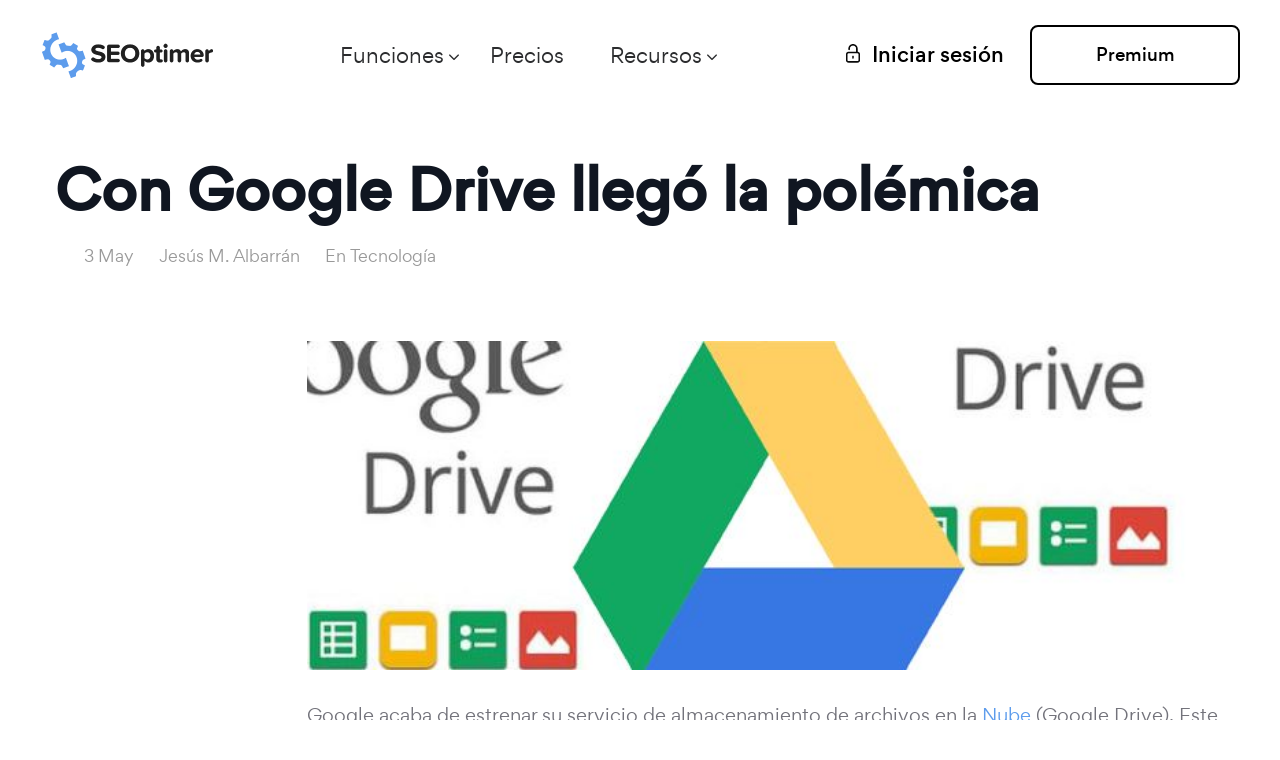

--- FILE ---
content_type: text/html; charset=UTF-8
request_url: https://www.seoptimer.com/es/blog/con-google-drive-llego-la-polemica/
body_size: 12521
content:
<!DOCTYPE html>
<html lang="es-ES " prefix="og: http://ogp.me/ns#">
<head>
    <meta charset="UTF-8">
    <!-- For IE -->
    <meta http-equiv="X-UA-Compatible" content="IE=edge">
    <!-- For Responsive Device -->
    <meta name="viewport" content="width=device-width, initial-scale=1.0">
    <!-- For Window Tab Color -->
    <!-- Chrome, Firefox OS and Opera -->
    <meta name="theme-color" content="#7034FF">
    <!-- Windows Phone -->
    <meta name="msapplication-navbutton-color" content="#7034FF">
    <!-- iOS Safari -->
    <meta name="apple-mobile-web-app-status-bar-style" content="#7034FF">
    <title>Con Google Drive llegó la polémica| Blog de Websa100</title>
    <meta name="description" content="La aplicación cloud de almacenamiento de archivos del gigante Google (Google Drive) acaba de nacer. El alumbramiento ha llegado acompañado de una polémica, relacionada con la política de privacidad y la protección de los derechos de propiedad de los usuarios. Aunque, según la multinacional, éstos están garantizados, las sospechas se han extendido a otros programas en la Nube, como Dropbox o Skydrive.">
<meta property="article:published_time" content="2012-05-03T11:53:55+02:00">
<meta property="article:updated_time" content="2017-10-16T15:51:20+02:00">
<meta property="author" content="Jesús M. Albarrán">
<meta name="og:type" content="article">
<meta name="og:locale" content="es_ES">
<meta name="og:description" content="La aplicación cloud de almacenamiento de archivos del gigante Google (Google Drive) acaba de nacer. El alumbramiento ha llegado acompañado de una polémica, relacionada con la política de privacidad y la protección de los derechos de propiedad de los usuarios. Aunque, según la multinacional, éstos están garantizados, las sospechas se han extendido a otros programas en la Nube, como Dropbox o Skydrive.">
<meta name="og:title" content="Con Google Drive llegó la polémica| Blog de Websa100">
<meta name="og:url" content="https://www.seoptimer.com/es/blog/con-google-drive-llego-la-polemica/">
<meta name="og:site_name" content="SEOptimer: SEO Audit &amp; Reporting Tool">
<meta name="og:image" content="https://www.seoptimer.com/storage/images/2012/05/Con-Google-Drive-llego-la-polemica.jpg">
<meta name="og:image:width" content="670">
<meta name="og:image:height" content="240">
<meta name="og:image:type" content="image/jpeg">
<meta name="twitter:description" content="La aplicación cloud de almacenamiento de archivos del gigante Google (Google Drive) acaba de nacer. El alumbramiento ha llegado acompañado de una polémica, relacionada con la política de privacidad y la protección de los derechos de propiedad de los usuarios. Aunque, según la multinacional, éstos están garantizados, las sospechas se han extendido a otros programas en la Nube, como Dropbox o Skydrive.">
<meta name="twitter:card" content="summary_large_image">
<meta name="twitter:title" content="Con Google Drive llegó la polémica| Blog de Websa100">
<meta name="twitter:site" content="@seoptimer">
<meta name="twitter:creator" content="@seoptimer">
<meta name="twitter:image" content="https://www.seoptimer.com/storage/images/2012/05/Con-Google-Drive-llego-la-polemica.jpg">
<link href="https://www.seoptimer.com/es/blog/con-google-drive-llego-la-polemica/" rel="canonical">
<link href="/frontend-new/css/style.css?v=1762586225" rel="stylesheet">
<link href="/frontend-new/css/responsive.css?v=1709967717" rel="stylesheet">
<link href="/frontend-new/css/override.css?v=1763279882" rel="stylesheet">    <!-- Favicon -->
        <link rel="shortcut icon" href="/img/favicon.png">
    <!-- static styles -->
    <!-- PRELOADING -->
<link rel="preload" as="font" type="font/woff2" crossorigin href="/frontend-new/fonts/icon/font/Flaticon.woff2">
<link rel="preload" as="font" type="font/woff2" crossorigin href="/frontend-new/fonts/gordita/gordita_medium-webfont.woff2">
<link rel="preload" as="font" type="font/woff2" crossorigin href="/frontend-new/fonts/gordita/gordita_regular-webfont.woff2">
<!-- STATIC STYLES -->
<style>
:root {
    --theme-color: #5d9cec;
    --theme-color-2: #ffeaa0;
    --header-height: 90px;
    --related-articles-count: 4;
}
html{
    /* mozilla */
    scrollbar-color: var(--theme-color) #FFF;
    scrollbar-width: thin;
}
body {
    -webkit-font-smoothing: antialiased;
    -moz-osx-font-smoothing: grayscale;
}
body .font-gordita {
    font-family: 'gordita', sans-serif !important;
}
::selection {
    background-color: var(--theme-color)!important;
}
::-webkit-scrollbar-thumb {
    background: var(--theme-color)!important;
}
/* animation loading errors in some browser */
@keyframes jumpThreeCenter {
    0% {
        -webkit-transform: translate(50%, 50%); transform: translate(50%, 50%);
    }
    40% {
        -webkit-transform: translate(50%, calc(50% - 20px)); transform: translate(50%, calc(50% - 20px));
    }
    100% {
        -webkit-transform: translate(50%, 50%); transform: translate(50%, 50%);
    }
}
@-webkit-keyframes jumpThreeCenter {
    0% {
        -webkit-transform: translate(50%, 50%); transform: translate(50%, 50%);
    }
    40% {
        -webkit-transform: translate(50%, calc(50% - 20px)); transform: translate(50%, calc(50% - 20px));
    }
    100% {
        -webkit-transform: translate(50%, 50%); transform: translate(50%, 50%);
    }
}
</style>
<!-- FONTS -->
<style>
@import url('/css/flag-icon-css/css/flag-icon.min.css');
/*
@import url('../fonts/gordita/stylesheet.css');
@import url('../fonts/icon/font/flaticon.css');
@import url('../fonts/recoleta/stylesheet.css');
*/
/* footer social icons */
@import url('/frontend-new/fonts/font-awesome/css/font-awesome.min.css');

/* footer social only twitter icon from new version font-awesome 6.5 */
@import url('/frontend-new//fonts/font-awesome_6_5/css/brands.css');

/* some headers */
@import url('/frontend-new/fonts/gilroy/fonts.css');
/* */
/*
@import url('https://fonts.googleapis.com/css2?family=Roboto+Slab&family=Roboto:wght@300;400;500;700&family=Rubik:wght@300;400;500&display=swap');
*/
/* instead loading stylesheet.css' */
/* main text */
@font-face {
    font-family: 'gordita';
    src: url('/frontend-new/fonts/gordita/gordita_medium-webfont.woff2') format('woff2'), url('/frontend-new/fonts/gordita/gordita_medium-webfont.woff') format('woff');
    font-weight: 500;
    font-style: normal;

}
@font-face {
    font-family: 'gordita';
    src: url('/frontend-new/fonts/gordita/gordita_regular-webfont.woff2') format('woff2'), url('/frontend-new/fonts/gordita/gordita_regular-webfont.woff') format('woff');
    font-weight: normal;
    font-style: normal;
}

/* instead loading flaticon.css */
/* some menu icons */
@font-face {
    font-family: "Flaticon";
    src: url("/frontend-new/fonts/icon/font/Flaticon.eot");
    src: url("/frontend-new/fonts/icon/font/Flaticon.eot?#iefix") format("embedded-opentype"),
    url("/frontend-new/fonts/icon/font/Flaticon.woff2") format("woff2"),
    url("/frontend-new/fonts/icon/font/Flaticon.woff") format("woff"),
    url("/frontend-new/fonts/icon/font/Flaticon.ttf") format("truetype"),
    url("/frontend-new/fonts/icon/font/Flaticon.svg#Flaticon") format("svg");
    font-weight: normal;
    font-style: normal;
}
@media screen and (-webkit-min-device-pixel-ratio:0) {
    @font-face {
        font-family: "Flaticon";
        src: url("/frontend-new/fonts/icon/font/Flaticon.svg#Flaticon") format("svg");
    }
}

[class^="flaticon-"]:before, [class*=" flaticon-"]:before,
[class^="flaticon-"]:after, [class*=" flaticon-"]:after {
    font-family: Flaticon;
    font-size: inherit;
    font-style: normal;
    color: inherit;
}

.flaticon-arrow-down-sign-to-navigate:before { content: "\f100"; }
.flaticon-right-arrow:before { content: "\f101"; }
.flaticon-right:before { content: "\f102"; }
.flaticon-right-arrow-1:before { content: "\f103"; }
.flaticon-right-thin-arrow-angle:before { content: "\f104"; }
.flaticon-arrow-point-to-right:before { content: "\f105"; }
.flaticon-right-arrow-angle:before { content: "\f106"; }
.flaticon-right-arrow-angle-1:before { content: "\f107"; }
.flaticon-menu-of-three-lines:before { content: "\f108"; }
.flaticon-menu-square-button:before { content: "\f109"; }
.flaticon-checked:before { content: "\f10a"; }

/* alternate font name */
@font-face {
    font-family: 'font-awesome';
    src: url('/frontend-new/fonts/font-awesome/fonts/fontawesome-webfont.ttf');
    src: url('/frontend-new/fonts/font-awesome/fonts/fontawesome-webfont.eot'),
    url('/frontend-new/fonts/font-awesome/fonts/fontawesome-webfont.woff2') format('woff2'),
    url('/frontend-new/fonts/font-awesome/fonts/fontawesome-webfont.woff') format('woff'),
    url('/frontend-new/fonts/font-awesome/fonts/fontawesome-webfont.svg') format('svg');
}
</style>    <!-- main style -->
    <!-- <link rel="stylesheet" type="text/css" href="/frontend-new/css/style.css"> -->
        <!-- responsive style sheet -->
    <!-- <link rel="stylesheet" type="text/css" href="/frontend-new/css/responsive.css"> -->
        <!-- override theme styles -->
    <!-- <link rel="stylesheet" type="text/css" href="/frontend-new/css/override.css"> -->
        <!-- jQuery 3.5.0 first -->
    <script src="/frontend-new/vendor/jquery.min.js"></script>
    <!--    -->
        <!-- Google Tag Manager -->
    <script>(function(w,d,s,l,i){w[l]=w[l]||[];w[l].push({'gtm.start':new Date().getTime(),event:'gtm.js'});var f=d.getElementsByTagName(s)[0],j=d.createElement(s),dl=l!='dataLayer'?'&l='+l:'';j.async=true;j.src='https://www.googletagmanager.com/gtm.js?id='+i+dl;f.parentNode.insertBefore(j,f);})(window,document,'script','dataLayer','GTM-PKFF6QB');</script>
    <!-- End Google Tag Manager -->

</head>
<body data-spy="scroll" data-target="#sidebar-contents" data-offset="120">
    <div class="main-page-wrapper font-gordita pricing-wrapper" data-stripe-public-key="pk_live_51N91lzCcoeF5UWtI76ml0Q0vBbG6qUl5XIWVuEXX7a84mkEls6mIroHU3GCbrApjz6C4EapuSHTKkiUi1KfNl1zT00OZTJYcaY" data-stripe-api-version="2020-03-02">
        
        <!--
=============================================
    Theme Main Menu
==============================================
-->
<div class="theme-main-menu sticky-menu theme-menu-five">
    <div class="d-flex align-items-center justify-content-between">
        <div class="logo">
            <a href="/es/">
                <img height="48" width="175" src="/img/logo_nav.png" alt="">
            </a>
        </div>

        <nav id="mega-menu-holder" class="navbar navbar-expand-lg w-lg-100" style="margin-right: 20px;">
            <div class="nav-container w-lg-100">
                <div class="navbar-collapse collapse w-lg-100" id="navbarSupportedContent">
                    <div class="d-lg-flex justify-content-between align-items-center w-lg-100">
                        <ul class="navbar-nav main-side-nav font-gordita w-lg-100" id="one-page-nav">
                            <li class="nav-item dropdown mega-dropdown-lg ml-lg-auto position-static">
                                <a class="nav-link dropdown-toggle" href="#"
                                   data-toggle="dropdown">Funciones</a>
                                <div class="dropdown-menu">
                                    <ul class="mega-menu d-flex">
                                                                                                                            
                                                                                            <li class="chapter">We’re famous for</li>
                                            
                                            
                                            <li class="first">
                                                <a href="/es/seo-audit/">
                                                    <div class="row">
                                                        <div class="col-4">
                                                            <div class="vertical-line">
                                                                <img src="/frontend-new/images/custom/menu/seo-audit.png"
                                                                     alt="">
                                                            </div>
                                                        </div>
                                                        <div class="col-8">
                                                            <div class="dropdown-item">
                                                                <b class="d-inline d-lg-none">Auditoría SEO</b>
                                                                <b class="d-none d-lg-inline ">Auditoría SEO</b>
                                                            </div>

                                                            <p class="d-block d-lg-none">La Famosa Herramienta de Auditoría SEO de SEOptimer</p>
                                                            <p class="d-none d-lg-block">La Famosa Herramienta de Auditoría SEO de SEOptimer</p>
                                                        </div>
                                                    </div>
                                                </a>
                                            </li>
                                                                                    
                                            
                                            
                                            <li class="first">
                                                <a href="/es/white-label/">
                                                    <div class="row">
                                                        <div class="col-4">
                                                            <div class="vertical-line">
                                                                <img src="/frontend-new/images/custom/menu/white-label.png"
                                                                     alt="">
                                                            </div>
                                                        </div>
                                                        <div class="col-8">
                                                            <div class="dropdown-item">
                                                                <b class="d-inline d-lg-none">Informes de marca blanca</b>
                                                                <b class="d-none d-lg-inline ">Informes de marca blanca</b>
                                                            </div>

                                                            <p class="d-block d-lg-none">Crea hermosas auditorías SEO de marca en PDF</p>
                                                            <p class="d-none d-lg-block">Crea hermosas auditorías SEO de marca en PDF</p>
                                                        </div>
                                                    </div>
                                                </a>
                                            </li>
                                                                                    
                                            
                                            
                                            <li class="first">
                                                <a href="/es/embeddable-audit-tool/">
                                                    <div class="row">
                                                        <div class="col-4">
                                                            <div class="vertical-line">
                                                                <img src="/frontend-new/images/custom/menu/embeddable-audit-tool.png"
                                                                     alt="">
                                                            </div>
                                                        </div>
                                                        <div class="col-8">
                                                            <div class="dropdown-item">
                                                                <b class="d-inline d-lg-none">Herramienta de auditoría integrable</b>
                                                                <b class="d-none d-lg-inline ">Herramienta de auditoría integrable</b>
                                                            </div>

                                                            <p class="d-block d-lg-none">Genera más clientes potenciales y ventas desde tu sitio</p>
                                                            <p class="d-none d-lg-block">Genera más clientes potenciales y ventas desde tu sitio</p>
                                                        </div>
                                                    </div>
                                                </a>
                                            </li>
                                                                                    
                                            
                                                                                            <li class="chapter">But we’re also great at</li>
                                            
                                            <li class="second">
                                                <a href="/es/keyword-research-tool/">
                                                    <div class="row">
                                                        <div class="col-lg-4 col-sm-3 col-xs-3">
                                                            <div class="vertical-line">
                                                                <img src="/frontend-new/images/custom/menu/keyword-research-tool.png"
                                                                     alt="">
                                                            </div>
                                                        </div>
                                                        <div class="col-lg-8 col-sm-9 col-xs-9">
                                                            <div class="dropdown-item">
                                                                <b class="d-inline d-lg-none">Investigar palabras clave</b>
                                                                <b class="d-none d-lg-inline ">Investigar palabras clave</b>
                                                            </div>

                                                            <p class="d-block d-lg-none">Encuentra las palabras clave adecuadas para que tu sitio se clasifique</p>
                                                            <p class="d-none d-lg-block">Encuentra las palabras clave adecuadas para que tu sitio se clasifique</p>
                                                        </div>
                                                    </div>
                                                </a>
                                            </li>
                                                                                    
                                            
                                            
                                            <li class="second">
                                                <a href="/es/backlink-checker/">
                                                    <div class="row">
                                                        <div class="col-lg-4 col-sm-3 col-xs-3">
                                                            <div class="vertical-line">
                                                                <img src="/frontend-new/images/custom/menu/bc_overview_tab_en.png"
                                                                     alt="">
                                                            </div>
                                                        </div>
                                                        <div class="col-lg-8 col-sm-9 col-xs-9">
                                                            <div class="dropdown-item">
                                                                <b class="d-inline d-lg-none">Investigación de backlinks</b>
                                                                <b class="d-none d-lg-inline ">Investigación de backlinks</b>
                                                            </div>

                                                            <p class="d-block d-lg-none">Conoce los detalles detrás de un dominio</p>
                                                            <p class="d-none d-lg-block">Conoce los detalles detrás de un dominio</p>
                                                        </div>
                                                    </div>
                                                </a>
                                            </li>
                                                                                    
                                            
                                            
                                            <li class="second">
                                                <a href="/es/seo-crawler/">
                                                    <div class="row">
                                                        <div class="col-lg-4 col-sm-3 col-xs-3">
                                                            <div class="vertical-line">
                                                                <img src="/frontend-new/images/custom/menu/seo-crawler.png"
                                                                     alt="">
                                                            </div>
                                                        </div>
                                                        <div class="col-lg-8 col-sm-9 col-xs-9">
                                                            <div class="dropdown-item">
                                                                <b class="d-inline d-lg-none">Rastreador SEO</b>
                                                                <b class="d-none d-lg-inline ">Rastreador SEO</b>
                                                            </div>

                                                            <p class="d-block d-lg-none">Escanea en profundidad cada página de un sitio para buscar problemas</p>
                                                            <p class="d-none d-lg-block">Escanea en profundidad cada página de un sitio para buscar problemas</p>
                                                        </div>
                                                    </div>
                                                </a>
                                            </li>
                                                                                    
                                            
                                            
                                            <li class="second">
                                                <a href="/es/bulk-reporting/">
                                                    <div class="row">
                                                        <div class="col-lg-4 col-sm-3 col-xs-3">
                                                            <div class="vertical-line">
                                                                <img src="/frontend-new/images/custom/menu/bulk-reporting.png"
                                                                     alt="">
                                                            </div>
                                                        </div>
                                                        <div class="col-lg-8 col-sm-9 col-xs-9">
                                                            <div class="dropdown-item">
                                                                <b class="d-inline d-lg-none">Informe masivo</b>
                                                                <b class="d-none d-lg-inline ">Informe masivo</b>
                                                            </div>

                                                            <p class="d-block d-lg-none">Domina la búsqueda y generación de clientes potenciales a escala</p>
                                                            <p class="d-none d-lg-block">Domina la búsqueda y generación de clientes potenciales a escala</p>
                                                        </div>
                                                    </div>
                                                </a>
                                            </li>
                                                                                    
                                            
                                            
                                            <li class="second">
                                                <a href="/es/keyword-tracking-tool/">
                                                    <div class="row">
                                                        <div class="col-lg-4 col-sm-3 col-xs-3">
                                                            <div class="vertical-line">
                                                                <img src="/frontend-new/images/custom/menu/keyword-tracking-tool.png"
                                                                     alt="">
                                                            </div>
                                                        </div>
                                                        <div class="col-lg-8 col-sm-9 col-xs-9">
                                                            <div class="dropdown-item">
                                                                <b class="d-inline d-lg-none">Seguimiento de palabras clave</b>
                                                                <b class="d-none d-lg-inline ">Seguimiento de palabras clave</b>
                                                            </div>

                                                            <p class="d-block d-lg-none">Supervisa el éxito de tus esfuerzos SEO</p>
                                                            <p class="d-none d-lg-block">Supervisa el éxito de tus esfuerzos SEO</p>
                                                        </div>
                                                    </div>
                                                </a>
                                            </li>
                                                                                    
                                            
                                            
                                            <li class="second">
                                                <a href="/es/monitor-backlinks/">
                                                    <div class="row">
                                                        <div class="col-lg-4 col-sm-3 col-xs-3">
                                                            <div class="vertical-line">
                                                                <img src="/frontend-new/images/custom/menu/mb_changes_dashboard_chart_en.png"
                                                                     alt="">
                                                            </div>
                                                        </div>
                                                        <div class="col-lg-8 col-sm-9 col-xs-9">
                                                            <div class="dropdown-item">
                                                                <b class="d-inline d-lg-none">Seguimiento de backlinks</b>
                                                                <b class="d-none d-lg-inline ">Seguimiento de backlinks</b>
                                                            </div>

                                                            <p class="d-block d-lg-none">Haz un seguimiento de los cambios en los backlinks a lo largo del tiempo</p>
                                                            <p class="d-none d-lg-block">Haz un seguimiento de los cambios en los backlinks a lo largo del tiempo</p>
                                                        </div>
                                                    </div>
                                                </a>
                                            </li>
                                                                                    
                                            
                                            
                                            <li class="second">
                                                <a href="/es/seo-api/">
                                                    <div class="row">
                                                        <div class="col-lg-4 col-sm-3 col-xs-3">
                                                            <div class="vertical-line">
                                                                <img src="/frontend-new/images/custom/menu/seo-api.png"
                                                                     alt="">
                                                            </div>
                                                        </div>
                                                        <div class="col-lg-8 col-sm-9 col-xs-9">
                                                            <div class="dropdown-item">
                                                                <b class="d-inline d-lg-none">API</b>
                                                                <b class="d-none d-lg-inline ">API</b>
                                                            </div>

                                                            <p class="d-block d-lg-none">Crea soluciones personalizadas con más de 100 puntos de datos</p>
                                                            <p class="d-none d-lg-block">Crea soluciones personalizadas con más de 100 puntos de datos</p>
                                                        </div>
                                                    </div>
                                                </a>
                                            </li>
                                                                                    
                                            
                                            
                                            <li class="second">
                                                <a href="/es/free-tools">
                                                    <div class="row">
                                                        <div class="col-lg-4 col-sm-3 col-xs-3">
                                                            <div class="vertical-line">
                                                                <img src="/frontend-new/images/custom/menu/free-tools.png"
                                                                     alt="">
                                                            </div>
                                                        </div>
                                                        <div class="col-lg-8 col-sm-9 col-xs-9">
                                                            <div class="dropdown-item">
                                                                <b class="d-inline d-lg-none">Herramientas gratuitas</b>
                                                                <b class="d-none d-lg-inline ">Herramientas gratuitas</b>
                                                            </div>

                                                            <p class="d-block d-lg-none">Haz cualquier tarea SEO con más de 60 herramientas</p>
                                                            <p class="d-none d-lg-block">Haz cualquier tarea SEO con más de 60 herramientas</p>
                                                        </div>
                                                    </div>
                                                </a>
                                            </li>
                                                                            </ul>
                                </div>
                            </li>

                            <li class="nav-item">
                                <a href="/es/pricing/"
                                   class="nav-link">Precios</a>
                            </li>
                            <li class="nav-item dropdown mr-lg-auto">
                                <a class="nav-link dropdown-toggle" href="#" data-toggle="dropdown">
                                    Recursos                                </a>
                                <ul class="dropdown-menu">
                                    <li class="dropdown-submenu dropdown">
                                        <a href="#" class="dropdown-item dropdown-toggle" data-toggle="dropdown">
                                            Blog                                         </a>
                                        <ul class="dropdown-menu">
                                                                                        <li>
                                                <a href="/blog/" class="dropdown-item">English (US)</a>
                                            </li>
                                                                                        <li>
                                                <a href="/da/blog/" class="dropdown-item">Danish</a>
                                            </li>
                                                                                        <li>
                                                <a href="/de/blog/" class="dropdown-item">Deutsch</a>
                                            </li>
                                                                                        <li>
                                                <a href="/es/blog/" class="dropdown-item">Spanish</a>
                                            </li>
                                                                                        <li>
                                                <a href="/fr/blog/" class="dropdown-item">French</a>
                                            </li>
                                                                                        <li>
                                                <a href="/id/blog/" class="dropdown-item">Bahasa Indonesia</a>
                                            </li>
                                                                                        <li>
                                                <a href="/it/blog/" class="dropdown-item">Italiano</a>
                                            </li>
                                                                                        <li>
                                                <a href="/ja/blog/" class="dropdown-item">日本語</a>
                                            </li>
                                                                                        <li>
                                                <a href="/nl/blog/" class="dropdown-item">Dutch</a>
                                            </li>
                                                                                        <li>
                                                <a href="/pl/blog/" class="dropdown-item">Polski</a>
                                            </li>
                                                                                        <li>
                                                <a href="/br/blog/" class="dropdown-item">Portuguese (Brazil)</a>
                                            </li>
                                                                                        <li>
                                                <a href="/tr/blog/" class="dropdown-item">Türkçe</a>
                                            </li>
                                                                                    </ul>

                                    </li>
                                    <li>
                                        <a href="/blog/category/seoptimer-help/"
                                           class="dropdown-item">Guías SEOptimer</a>
                                    </li>
                                    <li>
                                        <a href="https://www.youtube.com/user/Seoptimer/videos"
                                           class="dropdown-item">Vídeos de productos (YouTube)</a>
                                    </li>
                                    <li>
                                        <a href="/blog/category/seo/"
                                           class="dropdown-item">Conceptos SEO</a>
                                    </li>
                                    <li>
                                        <a href="/blog/category/agency/"
                                           class="dropdown-item">Guías de agencias</a>
                                    </li>
                                    <!--
                                    <li>
                                        <a href="https://seoptimer.upvoty.com/b/feature-requests/"
                                           class="dropdown-item">Feature Request Board</a>
                                    </li>
                                    -->
                                    <li>
                                        <a href="javascript:void(0);"
                                           class="dropdown-item js-intercom-show">Chat en Vivo</a>
                                    </li>
                                </ul>
                            </li>
                                                    </ul>
                    </div>
                </div>
            </div>
        </nav>

        <div class="right-widget">
            <ul class="d-flex align-items-center">
                                    <li class='d-none d-md-block' style="margin-right: 40px;">
                        <a href="/es/login"
                           class="signIn-action d-flex align-items-center">
                            <img src="/frontend-new/images/icon/52.svg" alt="">
                                                        <span class="text-nowrap">Iniciar&nbsp;sesión</span>
                        </a>
                    </li>
                    <li>
                        <a href="/es/register"
                           class="demo-button">
                            <span>Premium</span>
                            <img src="/frontend-new/images/icon/user.svg" alt="">
                        </a>
                    </li>
                            </ul>
        </div>

        <button class="navbar-toggler" style="margin-left: 15px;">
            <span></span>
        </button>
    </div>
    <div class="reading-progress">
        <div></div>
    </div>
</div>
        <style>
.main-page-wrapper{
    overflow-x: visible!important;
}
</style>
<div class="terms_and_policy lg-container">
    <div class="container">
        <div class="row">
            <div class="col-lg-12">
                <div class="tab-content pl-0 mb-70">
                    <h1 class="">Con Google Drive llegó la polémica</h1>
                    <div class="update-date text-capitalize">
                        <span class="d-none d-md-inline-block"><!-- removing margin in mobile --></span>
                        <span class='d-inline-block'>3 may</span><span class='d-inline-block'><a class="post-link" href="/es/blog/author/jesus-albarran/">Jesús M. Albarrán</a></span><span class='d-inline-block'>en&nbsp;<a class="blog-sub-info__tag" href="/es/blog/category/tecnologia/" rel="category tag">Tecnología</a></span>                    </div>
                </div>
            </div>
        </div>
        <div class="row md-mb-50 mb-50">
            <div class="blog-contents-container d-none d-xl-block">
                            </div>
            <div class="col">
                <div class="feature-blog-three pr-0">
                    <div class="tab-content pl-0">
                                                <div class="post-content post-content--es-ES js-progress-reading">
                                                            <img src="/storage/images/2012/05/Con-Google-Drive-llego-la-polemica.jpg" alt="" class="post-image" width="1200" height="628" loading="lazy">
                                                        <!--:es-->Google acaba de estrenar su servicio de almacenamiento de archivos en la <a title="El vuelo de las pymes a la Nube" href="https://www.seoptimer.com/es/blog/el-vuelo-de-las-pymes-a-la-nube/" target="_blank">Nube</a> (Google Drive). Este disco duro virtual no ha llegado solo, viene acompañado de una polémica, relacionada con la política de privacidad y con las condiciones de uso de la nueva plataforma. Las sospechas, en torno a la vulnerabilidad de los derechos de propiedad de los usuarios de Google Drive, se han extendido a otros servicios de cloud computing similares, como <a title="Dropbox y otras aplicaciones para pymes en la nube" href="https://www.seoptimer.com/es/blog/dropbox-y-otras-aplicaciones-para-pymes-en-la-nube/" target="_blank">Dropbox </a>o Skydrive.<!--:--><!--:en-->



<!--:--><!--:es-->

<p style="text-align: justify;">La polémica se ha desencadenado, porque Google Drive emplea, en sus condiciones de uso, las normas generales que la multinacional utiliza para el resto de los servicios que ofrece. Este hecho implica que, al subir contenido a su aplicación cloud, los usuarios facultan a Google para usar, almacenar o modificar datos, así como para crear obras derivadas y publicar o distribuir el contenido.</p>

<p style="text-align: justify;">Todo este asunto vuelve a subrayar la importancia de leer detenida y concienzudamente las condiciones de uso de estas plataformas. Debe tenerse muy presente que, con un solo click, podemos estar cediendo algunos de los derechos que nos pertenecen. La legislación española sobre la materia es el Real Decreto Legislativo 1/1986, de 12 de abril, que aprueba el Texto Refundido de la Ley de Propiedad Intelectual. Según este texto legal (artículo 45), la cesión de derechos de autor, por medio de actos “inter vivos”, requiere siempre consentimiento por escrito.</p>

<p style="text-align: justify;">Por su parte, Google ya ha contestado a las críticas, lanzadas incluso por congresistas estadounidenses, y ha asegurado que su compromiso con la privacidad es más fuerte que nunca. Los responsables del gigante de la Red afirman pensar, en todo momento, en la protección de la vida privada de los usuarios. Han matizado que los derechos que les conceden las licencias serán empleados sólo para promocionar y mejorar técnicamente los servicios que ofrecen. Insisten en que no reclaman el control sobre el contenido almacenado en Google Drive y animan a los usuarios a leer, en su totalidad, los términos de uso.</p>

<p style="text-align: justify;">Otras aplicaciones de almacenamiento en la Nube, como Dropbox o Skydrive, son más claras en la redacción de sus condiciones. Dropbox garantiza al usuario la plena propiedad de sus archivos y sólo refleja una limitación al respecto: la cesión de derechos necesarios para la administración de determinados servicios, que se mencionan explícitamente. En similares términos y excepciones aparecen las condiciones de Skydrive, propiedad de Microsoft.</p>

<p style="text-align: justify;">Google Drive ofrece almacenamiento gratuito hasta 5 GB. La capacidad puede ser ampliada, con versiones de pago, hasta 25GB, 100GB y 1 TB. Este software cloud dispone de programas de sincronización de carpetas en Windows y Macintosh. Desde Android, también es posible acceder a los archivos guardados. Google Drive posee otras destacables funcionalidades: posibilidad de adjuntar ficheros directamente en Gmail, subir fotografías a la red social Google+ y reconocimiento OCR para editar documentos escaneados.</p>

<p style="text-align: justify;">Tras la polémica suscitada, seguramente, las compañías tomarán buena nota y tratarán de fortalecer la protección de los derechos de los clientes. En cualquier caso y mientras eso ocurre, hacer copias de seguridad en soportes físicos y emplear la lupa, al leer las condiciones de los programas, son las mejores recomendaciones para lograr que nuestros derechos como usuarios de la Nube no queden, también, en el aire.</p>

<p>Fuente: El Mundo<!--:--></p>                        </div>
                    </div>
                </div>
            </div>
            <div class="blog-sidebar-container">
                <div class="blog-sidebar-one h-100 d-flex flex-column pl-0 pt-0">
                    <div class="mb-30 qodef-author-description">
                        <style>
    .qodef-author-description {
        width: 100%;
        display: inline-block;
        vertical-align: middle;
    }
    .qodef-author-description .qodef-author-description-image {
        width: 128px;
        height: 128px;
        vertical-align: top;
        overflow: hidden;

    }
    .qodef-author-description .qodef-author-description-image {
        margin-bottom: 16px;
    }
    .qodef-author-description .qodef-author-description-image,
    .qodef-author-description .qodef-author-description-text-holder {
        display: block!important;
    }
    .qodef-author-description .qodef-author-description-image img {
        width: 100%;
        height: auto;
        display: inline-block;
        vertical-align: middle;
        -webkit-border-radius: 3px;
        -moz-border-radius: 3px;
        border-radius: 3px;
    }
    .qodef-author-description .qodef-author-description-text-holder .qodef-author-name {
        margin: 0 0 10px;
    }
</style>
<div class="qodef-author-description-inner">
            <div class="qodef-author-description-image gravatar-image-wrapper">
            <img alt="" src="/storage/images/author/jesusmalbarran.jpg" class="avatar avatar-128wp-user-avatar wp-user-avatar-128 photo" height="128" width="128">
        </div>
        <div class="qodef-author-description-text-holder">
        <h5 class="qodef-author-name" style="font-size: 100%;">
            Jesús M. Albarrán        </h5>
        <div class="qodef-author-text" style="line-height: 170%; font-size: 75%;">
            <p>Licenciado en publicidad y RR.PP. y en Derecho. Amante de casi todas las facetas de la comunicación. Con pocos añitos supe que los números me daban mal rollo, lo sigo pensando cada final de mes y cuando hago las cuentas del IVA. Por eso, me dedico a vender palabras como blogger, redactor web y copy, que es lo que me gusta de verdad.</p>
        </div>
    </div>
</div>
                    </div>
                    <div class="pb-50">
                        <div class="portfolio-details-one">
    <h5 class="mb-10" style="font-size: 100%;">
        Compártelo    </h5>
    <div class="header">
        <ul class="d-flex justify-content-left social-icon">
            <li>
                <a class="text-center" href="#" onclick="javascript:window.open(this.dataset.href, '', 'menubar=no,toolbar=no,resizable=yes,scrollbars=yes,height=600,width=600'); return false;" data-href="https://www.facebook.com/sharer/sharer.php?u=https://www.seoptimer.com/blog/con-google-drive-llego-la-polemica/">
                    <i class="fa fa-facebook" aria-hidden="true"></i>
                </a>
            </li>
            <li>
                <a class="text-center"  href="#" onclick="javascript:window.open(this.dataset.href, '', 'menubar=no,toolbar=no,resizable=yes,scrollbars=yes,height=600,width=600'); return false;" data-href="https://twitter.com/share?text=Con+Google+Drive+lleg%C3%B3+la+pol%C3%A9mica&url=https://www.seoptimer.com/blog/con-google-drive-llego-la-polemica/">
                    <i class="fa-brands fa-x-twitter" aria-hidden="true"></i>
                </a>
            </li>
            <li>
                <a class="text-center"  href="#" onclick="javascript:window.open(this.dataset.href, '', 'menubar=no,toolbar=no,resizable=yes,scrollbars=yes,height=600,width=600'); return false;" data-href="https://www.linkedin.com/sharing/share-offsite/?url=https://www.seoptimer.com/blog/con-google-drive-llego-la-polemica/">
                    <i class="fa fa-linkedin" aria-hidden="true"></i>
                </a>
            </li>
        </ul>
    </div>
</div>                    </div>
                                        <div class="d-none d-lg-block h-100 js-screen-bottom-anchor" style="display: none!important; margin-top: 300px;">
                        <div style="position: sticky; top: var(--header-height); padding-top: 10px;">
                            <div class="b-side-blog-banner" style="background: url(/frontend-new/images/shape/bg.png) no-repeat top center; background-size: cover; padding:20px; padding-top: 60px; padding-bottom: 60px;">
    <div class="row">
        <div class="col-12 pb-30" dddata-aos="fade-bottom" dddata-aos-duration="1200">
            <img src="/frontend-new/images/pages/index_es.png">
        </div>
        <div class="col-12" dddata-aos="fade-bottom" dddata-aos-duration="1200">
            <div class="text-center">
                <blockquote class="font-rubikkkk">
                    <h5 class="pb-30" style="line-height: 150%;">
                        Herramienta de Informes y Auditoría SEO.<br>Mejora tu sitio web.<br>Consigue más clientes.                    </h5>
                    <h5 class="pb-30" style="line-height: 150%;">
                        <b>Consigue una auditoría de sitio web gratis al instante</b>
                    </h5>
                </blockquote>
                <div>
                    <a href="/es/" class="theme-btn-signup" style="font-size: 16px; text-transform: uppercase; line-height: 150%; padding-top: 12px; padding-bottom: 12px;">
                        Más información                    </a>
                </div>
            </div>
        </div>
    </div>
</div>                        </div>
                    </div>
                    <!-- <div class="sidebar-categories featured-articles mb-85">
                        <h4 class="sidebar-title">Artículos destacados</h4>
                        <ul>
                                                    </ul>
                    </div> -->
                    <!-- <div class="sidebar-categories recent-articles mb-70">
                        <h4 class="sidebar-title">Artículos recientes</h4>
                        <<ul>
                                                    </ul>
                    </div> -->
                </div>
            </div>
        </div>
        <div class="blog-related-posts">
            <h4>Artículos relacionados</h4>
            <style>
                .blog-related-posts__item{
                    --related-articles-count: 4;
                }
            </style>
            <div class="blog-related-posts__content">
                                    <div class="blog-related-posts__item">
                                                    <a href="/es/blog/ver-fuente-chrome/" class="blog-related-posts__item-img">
                                <img width="768" height="402" alt="Image" src="/storage/images/2021/08/thumbnail-ver-codigo-fuente-chrome.png" loading="lazy" />
                            </a>
                                                <a href="/es/blog/ver-fuente-chrome/" class="blog-related-posts__item-title">Cómo ver el código fuente en Chrome (y por qué)</a>
                    </div>
                                    <div class="blog-related-posts__item">
                                                    <a href="/es/blog/precio-mantenimiento-web/" class="blog-related-posts__item-img">
                                <img width="768" height="402" alt="Image" src="/storage/images/2021/07/thumbnail-guia-precio-mantenimiento-web.png" loading="lazy" />
                            </a>
                                                <a href="/es/blog/precio-mantenimiento-web/" class="blog-related-posts__item-title">Guía precio mantenimiento página web en 2021</a>
                    </div>
                                    <div class="blog-related-posts__item">
                                                    <a href="/es/blog/ssl/" class="blog-related-posts__item-img">
                                <img width="768" height="402" alt="Image" src="/storage/images/2021/08/thumbnail-que-es-ssl.png" loading="lazy" />
                            </a>
                                                <a href="/es/blog/ssl/" class="blog-related-posts__item-title">Guía SSL – Qué es, por qué es importante y cómo conseguirlo</a>
                    </div>
                                    <div class="blog-related-posts__item">
                                                    <a href="/es/blog/redireccion-301/" class="blog-related-posts__item-img">
                                <img width="768" height="402" alt="Image" src="/storage/images/2021/07/thumbnail-redireccion-301.png" loading="lazy" />
                            </a>
                                                <a href="/es/blog/redireccion-301/" class="blog-related-posts__item-title">Redirección 301: Qué es, Para qué se usa y Ejemplos</a>
                    </div>
                            </div>
        </div>
    </div>
</div>

<!-- framework slide animation breaks mobile layout -->
<div class="fancy-text-block-seven">
    <div class="bg-wrapper" style="padding-top: 70px; padding-bottom: 70px; background-size: 100% 100%!important;">
        <img src="/frontend-new/images/shape/29.svg" alt="" class="shapes shape-one">
        <img src="/frontend-new/images/shape/30.svg" alt="" class="shapes shape-two">
        <img src="/frontend-new/images/shape/31.svg" alt="" class="shapes shape-three">
        <img src="/frontend-new/images/shape/32.svg" alt="" class="shapes shape-four">
        <img src="/frontend-new/images/shape/33.svg" alt="" class="shapes shape-five">
        <div class="container">
            <div class="row align-items-center">
                <div class="col-lg-6 col-md-8 col-sm-10 m-auto md-mb-50" ddata-aos="fade-right" ddata-aos-duration="1200">
                    <div class="img-holder">
                        <img src="/frontend-new/images/pages/index_es.png" loading='lazy' alt="">
                        <img src="/frontend-new/images/shape/34.svg" alt="" class="shapes shape-six">
                    </div>
                </div>
                <div class="col-xl-6 col-lg-6 ml-auto" ddata-aos="fade-left" ddata-aos-duration="1200">
                    <div class="quote-wrapper text-center">
                        <blockquote class="pt-0">
                            <h3 class="" style="line-height: 150%; font-size: 65%;">
                                SEOptimer - Herramienta de informes y auditoría SEO.                                <br>
                                Mejora tu sitio web                                <br>
                                Gana más clientes                            </h3>
                            <br>
                            <h3 class="" style="line-height: 150%; font-size: 65%;">
                                <b>Consigue una auditoría de sitio web gratis al instante</b>
                            </h3>
                        </blockquote>
                        <a href="/" class="theme-btn-signup" style="text-transform: uppercase;">Más información</a>
                    </div>
                </div>
            </div>
        </div>
    </div>
</div>
        <footer class="theme-footer-eight mt-100">
    <div class="top-footer">
        <div class="container">
            <div class="row">
                <div class="col-lg-3 col-12">
                    <div class="logo">
                        <a href="/es/">
                            <img height="48" width="175" src="/img/logo_nav.png" alt="" loading="lazy">
                        </a>
                    </div>

                    <ul class="font-rubik mt-10"></ul>

                    <ul class="d-flex social-icon">
                        <li class="ml-0"><a target="_blank" href="https://www.facebook.com/seoptimer/"><i class="fa fa-facebook" aria-hidden="true"></i></a></li>
                        <li><a target="_blank" href="https://x.com/seoptimer"><i class="fa-brands fa-x-twitter"></i></a></li>
                        <li><a target="_blank" href="https://www.instagram.com/seoptimer/"><i class="fa fa-instagram" aria-hidden="true"></i></a></li>
                        <li><a target="_blank" href="https://www.youtube.com/SEOptimer"><i class="fa fa-youtube-play" aria-hidden="true"></i></a></li>
                        <li><a target="_blank" href="https://www.linkedin.com/company/seoptimer"><i class="fa fa-linkedin" aria-hidden="true"></i></a></li>
                    </ul>

                    <div class="logo mt-40" style="margin-left:7px;">
                        <a href="https://localranking.com/">
                            <img width="130" src="/img/logo_localranking_nav.png" alt="" loading="lazy">
                            <sub>Comprobador de clasificación local, rastreador, auditoría GBP y más</sub>
                        </a>
                    </div>

                    <div class="logo mt-30" style="margin-left:7px;">
                        <a href="/growthbar/">
                            <img width="130" src="/growthbar/wp-content/uploads/2021/01/cropped-Logo-2.png" alt="" loading="lazy">
                            <sub>AI SEO Writing Assistant</sub>
                        </a>
                    </div>

                    <div class="logo mt-30" style="margin-left:7px;">
                        <a href="https://tuberanker.com/">
                            <img width="132" src="/img/logo_tuberanker_nav.svg" alt="" loading="lazy">
                            <sub>Herramienta SEO YouTube</sub>
                        </a>
                    </div>

                    <div class="logo mt-30" style="margin-left:7px;">
                        <a href="https://alttextgenerator.com/">
                            <img width="136" src="/img/logo_alttextgenerator_nav.png" alt="" loading="lazy">
                            <sub>Generador de texto alternativo</sub>
                        </a>
                    </div>
                </div>
                <div class="col-lg-3 col-md-4 footer-list">
                    <h5 class="footer-title">Mapa del sitio</h5>
                    <ul>
                        <li><a href='/es/about/'>Acerca de</a></li><li><a href='/es/seo-api/'>API</a></li><li><a href='/es/automated-seo-reports/'>Informes SEO automatizados</a></li><li><a href='/es/agency-rank-tracking/'>Agency Rank Tracking</a></li><li><a href='/es/backlink-checker/'>Comprobador de backlinks</a></li><li><a href='/es/bing-rank-tracker/'>Rastreador de clasificación de Bing</a></li><li class="footer-multiline-text-list"><span>Blog - </span> <a href='/blog/'>English (US)</a>, <a href='/da/blog/'>Danish</a>, <a href='/de/blog/'>Deutsch</a>, <a href='/es/blog/'>Spanish</a>, <a href='/fr/blog/'>French</a>, <a href='/id/blog/'>Bahasa Indonesia</a>, <a href='/it/blog/'>Italiano</a>, <a href='/ja/blog/'>日本語</a>, <a href='/nl/blog/'>Dutch</a>, <a href='/pl/blog/'>Polski</a>, <a href='/br/blog/'>Portuguese (Brazil)</a>, <a href='/tr/blog/'>Türkçe</a></li><li><a href='/es/bulk-reporting/'>Informe masivo</a></li><li><a href='/es/diy-seo/'>Tu propio SEO</a></li><li><a href='/es/embeddable-audit-tool/'>Herramienta de auditoría integrable</a></li><li><a href='/es/free-tools'>Herramientas gratuitas</a></li><li><a href='/es/growthbar/'>GrowthBar</a></li><li><a href='/es/keyword-research-tool/'>Herramienta de Búsqueda de Palabras Clave</a></li><li><a href='/es/keyword-tracking-tool/'>Herramienta de Rastreo de Palabras Clave </a></li><li><a href='/es/login'>Iniciar sesión</a></li><li><a href='/es/mobile-rank-tracking/'>Seguimiento de clasificación móvil</a></li><li><a href='/es/monitor-backlinks/'>Monitorear backlinks</a></li><li><a href='/es/pricing/'>Precios</a></li><li><a href='/es/scheduled-reports/'>Informes programados</a></li><li><a href='/es/seo-audit/'>Auditoría SEO</a></li><li><a href='/es/seo-crawler/'>Rastreador SEO</a></li><li><a href='/es/register'>Regístrate ahora</a></li><li><a href='/es/white-label/'>Informes de marca blanca</a></li>                    </ul>
                </div>
                <div class="col-lg-3 col-md-4 footer-list mb-0">
                    <h5 class="footer-title">Premios y reconocimientos</h5>
                    <div class="row">
                        <div class="col-lg-11 col-md-12 mb-0">
                            <div class="row mt-15">
                                <div class="col-4 col-sm-4 col-md-7 col-lg-6 text-center">
                                    <a target="_blank" href="https://www.g2.com/products/seoptimer/">
                                        <img width="387" height="480" class="" src="/img/brands/g2-2024-fall-leader.svg" style="height: auto;" loading="lazy">
                                    </a>
                                </div>
                                <div class="col-4 col-sm-4 col-md-7 col-lg-6 text-center">
                                    <a target="_blank" href="https://www.g2.com/products/seoptimer/" >
                                        <img width="387" height="480" class="" src="/img/brands/g2-2024-fall-hp.svg" style="height: auto;" loading="lazy">
                                    </a>
                                </div>
                            </div>
                            <div class="row">
                                <div class="col-4 col-sm-4 col-md-7 col-lg-6 text-center">
                                    <a target="_blank" href="https://www.g2.com/products/seoptimer/">
                                        <img width="387" height="480" class="" src="/img/brands/g2-2024-fall-br.svg" style="height: auto;" loading="lazy">
                                    </a>
                                </div>
                                <div class="col-4 col-sm-4 col-md-7 col-lg-6 text-center">
                                    <a target="_blank" href="/blog/seoptimer-finalist-saas-awards/">
                                        <img width="767" height="738" class="" src="/img/brands/saas.png" style="height: auto; margin-top: 9px;" loading="lazy">
                                    </a>
                                </div>
                            </div>
                            <div class="row">
                                <div class="col-8 col-md-10 col-lg-12 text-center">
                                    <a target="_blank">
                                        <img width="387" height="480" class="" src="/img/brands/apac-2025-final.png" style="height: auto;" loading="lazy">
                                    </a>
                                </div>
                            </div>
                        </div>
                    </div>
                </div>
                <div class="col-lg-3 col-md-4 footer-list">
                    <h5 class="footer-title">Artículos relacionados</h5>
                    <ul>
                        <li><a href='/es/blog/llms-txt/'>¿Qué es LLMs.txt y ayudará con tus menciones de IA?</a></li><li><a href='/es/blog/herramientas-seo-saas/'>Las 14 mejores herramientas SEO para SaaS según los especialistas en marketing</a></li><li><a href='/es/blog/aplicacion-de-una-sola-pagina-seo/'>Cómo optimizar el SEO para aplicaciones de una sola página</a></li><li><a href='/es/blog/sin-opener-sin-referente/'>¿Qué es Noopener Noreferer en SEO y Construcción de Enlaces?</a></li><li><a href='/es/blog/intercambio-de-backlinks/'>Intercambio de Backlinks: Cómo Construir Enlaces sin Ser Penalizado</a></li><li><a href='/es/blog/seo-vs-geo/'>SEO vs. GEO: ¿Cuáles son las principales diferencias?</a></li><li><a href='/es/blog/directo-vs-trafico-organico/'>Tráfico Directo vs Orgánico: Ejemplos y ¿Cuál es Mejor?</a></li>                    </ul>
                </div>
            </div>
        </div>
    </div>

    <div class="theme-footer-seven">
        <div class="container">
            <div class="bottom-footer">
                <div class="row">
                    <div class="col-lg-4 mb-20">
                        <p class="copyright text-center text-lg-left">© 2025 SEOptimer Pte. Ltd. (201923402C)</p>
                    </div>
                    <div class="col-lg-4 mb-20">
                        <ul class="d-flex justify-content-center footer-nav">
                            <li><a href="/es/privacy-policy/">Política de Privacidad</a></li>
                            <li><a href="/es/terms-of-service/" class="mr-0">Términos del Servicio</a></li>
                        </ul>
                    </div>
                </div>
            </div>
        </div>
    </div>

</footer> <!-- /.theme-footer-eight -->
        <!-- Scroll Top Button -->
        <!-- <button class="scroll-top">
            <i class="fa fa-angle-up" aria-hidden="true"></i>
        </button> -->
    </div>
<div class="js-stripe-process-spinner " style="display:none">
    <svg class="loader" style="position: absolute">
        <use xmlns:xlink="http://www.w3.org/1999/xlink" xlink:href="#i-loader"></use>
    </svg>
</div>
<!-- Popper js (Uncaught TypeError: Bootstrap's tooltips require Popper.js) -->
<!-- <script src="/frontend-new/vendor/popper.js/popper.min.js"></script> -->
<!-- Bootstrap JS -->
<!-- <script src="/frontend-new/vendor/bootstrap/js/bootstrap.min.js"></script> -->
<!-- menu  -->
<!-- <script src="/frontend-new/vendor/mega-menu/assets/js/custom.js"></script> -->
<!-- AOS -->
<!-- <script src="/frontend-new/vendor/aos-next/dist/aos.js"></script> -->
<!-- js count to -->
<!-- <script src="/frontend-new/vendor/jquery.appear.js"></script> -->
<!-- <script src="/frontend-new/vendor/jquery.countTo.js"></script> -->
<!-- Slick Slider -->
<!-- <script src="/frontend-new/vendor/slick/slick.min.js"></script> -->
<!-- Fancybox -->
<!-- <script src="/frontend-new/vendor/fancybox/dist/jquery.fancybox.min.js"></script> -->
<!-- validator -->
<!-- <script src="/frontend-new/vendor/validator.js"></script> -->
<!-- scrollspy.js -->
<!-- Theme -->
<!-- <script src="/frontend-new/js/theme.js"></script> -->
<script src="/frontend-new/js/blog-article.js?v=1719644741"></script>
<script src="https://www.youtube.com/iframe_api"></script>
<script src="/frontend-new/vendor/popper.js/popper.min.js?v=1683356802"></script>
<script src="/frontend-new/vendor/bootstrap/js/bootstrap.min.js?v=1683356802"></script>
<script src="/frontend-new/vendor/mega-menu/assets/js/custom.js?v=1683356802"></script>
<script src="/frontend-new/vendor/aos-next/dist/aos.js?v=1683356802"></script>
<script src="/frontend-new/vendor/jquery.appear.js?v=1683356802"></script>
<script src="/frontend-new/vendor/jquery.countTo.js?v=1683356802"></script>
<script src="/frontend-new/vendor/slick/slick.min.js?v=1683356802"></script>
<script src="/frontend-new/vendor/validator.js?v=1683356802"></script>
<script src="/frontend-new/js/theme.js?v=1752304645"></script>
    <!-- Google Tag Manager (noscript) -->
    <noscript><iframe src="https://www.googletagmanager.com/ns.html?id=GTM-PKFF6QB" height="0" width="0" style="display:none;visibility:hidden"></iframe></noscript>
    <!-- End Google Tag Manager (noscript) -->
    <script>
        (function(i,s,o,g,r,a,m){i['GoogleAnalyticsObject']=r;i[r]=i[r]||function(){
                (i[r].q=i[r].q||[]).push(arguments)},i[r].l=1*new Date();a=s.createElement(o),
            m=s.getElementsByTagName(o)[0];a.async=1;a.src=g;m.parentNode.insertBefore(a,m)
        })(window,document,'script','//www.google-analytics.com/analytics.js','ga');
        ga('create', 'UA-79504822-1', 'auto');
        ga('send', 'pageview');
    </script>

<!-- hotjar analytics is not enabled -->
<!-- Matomo -->
<script>
    var _paq = window._paq = window._paq || [];
    /* tracker methods like "setCustomDimension" should be called before "trackPageView" */
    _paq.push(['trackPageView']);
    _paq.push(['enableLinkTracking']);
    (function() {
        var u="//mat.seoptimer.com/";
        _paq.push(['setTrackerUrl', u+'matomo.php']);
        _paq.push(['setSiteId', '1']);
        var d=document, g=d.createElement('script'), s=d.getElementsByTagName('script')[0];
        g.async=true; g.src=u+'matomo.js'; s.parentNode.insertBefore(g,s);
    })();
</script>
<!-- End Matomo Code -->
<!-- Intercom: blog page -->
<script>(function(){function c(){var b=a.contentDocument||a.contentWindow.document;if(b){var d=b.createElement('script');d.innerHTML="window.__CF$cv$params={r:'9a223eb4a928b405',t:'MTc2Mzc0OTY4Ng=='};var a=document.createElement('script');a.src='/cdn-cgi/challenge-platform/scripts/jsd/main.js';document.getElementsByTagName('head')[0].appendChild(a);";b.getElementsByTagName('head')[0].appendChild(d)}}if(document.body){var a=document.createElement('iframe');a.height=1;a.width=1;a.style.position='absolute';a.style.top=0;a.style.left=0;a.style.border='none';a.style.visibility='hidden';document.body.appendChild(a);if('loading'!==document.readyState)c();else if(window.addEventListener)document.addEventListener('DOMContentLoaded',c);else{var e=document.onreadystatechange||function(){};document.onreadystatechange=function(b){e(b);'loading'!==document.readyState&&(document.onreadystatechange=e,c())}}}})();</script></body>
</html>


--- FILE ---
content_type: text/css
request_url: https://www.seoptimer.com/frontend-new/css/style.css?v=1762586225
body_size: 58670
content:

/* CSS Document */

/*
    Created on   : 19/06/2021.
    Theme Name   : Deski-Saas & Software HTML Template
    Version      : 1.0.
    Developed by : (me@heloshape.com) / (www.me.heloshape.com)

*/
    /*   01 - Loading Transition  */
/*   02 - Global style  */
/*   03 - Prefix  */
/*   04 - Section Title */
/*   05 - Theme Button */
/*   06 - Pagination  */
/*   07 - Theme Menu  */
/*   08 - Theme Hero Banner/One  */
/*   09 - Fancy Feature One  */
/*   10 - TFancy Feature Two  */
/*   11 - Useable Tools  */
/*   12 - Fancy Feature Three  */
/*   13 - Fancy Short Banner One  */
/*   14 - Faq Classic   */
/*   15 - Footer One  */
/*   16 - Fancy Hero One  */
/*   17 - Fancy Text block One  */
/*   18 - Counter Info Standard  */
/*   19 - Fancy Text block Two   */
/*   20 - Fancy Text block Three */
/*   21 - Team Section One */
/*   22 - Feature Blog One */
/*   23 - Fancy Text block Four  */
/*   24 - Fancy Text block Five  */
/*   25 - Feature Blog Two  */
/*   26 - Contact Us Light */
/*   27 - Theme Hero Banner/Two  */
/*   28 - Fancy Feature Two   */
/*   29 - Fancy Text block Six   */
/*   30 - Counter With Icon One   */
/*   31 - Fancy Text block Seven   */
/*   32 - Fancy Text block Eight   */
/*   33 - Useable Tools Two   */
/*   34 - Client Feedback Slider One   */
/*   35 - Fancy Short Banner Three   */
/*   36 - Footer Style Two   */
/*   37 - Fancy Hero Two   */
/*   38 - Fancy Text block Nine  */
/*   39 - Fancy Text block Ten   */
/*   40 - Fancy Feature Five   */
/*   41 - Team Section Two   */
/*   42 - Fancy Hero Three   */
/*   43 - Fancy Text block Eleven   */
/*   44 - Fancy Feature Six   */
/*   45 - Fancy Text block Twelve   */
/*   46 - Fancy Feature Seven   */
/*   47 - Fancy Text Block Thirteen   */
/*   48 - Fancy Text Block Fourteen   */
/*   49 - Pricing Section One   */
/*   50 - Fancy Text Block Fifteen   */
/*   51 - Fancy Hero Four   */
/*   52 - Pricing Section Two   */
/*   53 - FAQ Section   */
/*   54 - Contact Style Two   */
/*   55 - Faqs   */
/*   56 - Login/Sign Up   */
/*   57 - Blog Pages  */
/*   58 - Theme Hero Banner/Three  */
/*   59 - Fancy Feature Eight   */
/*   60 - Fancy Text block Sixteen   */
/*   61 - Fancy Feature Eight   */
/*   62 - Client Feedback Slider Two   */
/*   63 - Useable Tools / Three  */
/*   64 - Fancy Short Banner Four   */
/*   65 - Footer Style Three   */
/*   66 - Fancy Hero Five   */
/*   67 - Fancy Text block Seventeen   */
/*   68 - Fancy Text block Eighteen   */
/*   69 - Team Section Three  */
/*   70 - Map Area One    */
/*   71 - Documentation  */
/*   72 - Theme Hero Banner/Four   */
/*   73 - Fancy Feature Eight   */
/*   74 - Fancy Text block Nineteen   */
/*   75 - Fancy Feature Nine   */
/*   76 - Pricing Section Three   */
/*   77 - Client Feedback Slider Three   */
/*   78 - Faq Section Three   */
/*   79 - Fancy Short Banner Five   */



/**
* Importing necessary  Styles.
**/

/*----bootstrap css ----- */
@import url('../vendor/bootstrap/css/bootstrap.min.css');
/*------- Framework css -----------*/
@import url('framework.css');
/*------- menu ------*/
@import url('../vendor/mega-menu/assets/css/menu.css');
/*----------- Slick Slider -------*/
@import url('../vendor/slick/slick.css');
/*----Animate css----*/
@import url('../vendor/animate.min.css');
/*-------- AOS css ------*/
@import url('../vendor/aos-next/dist/aos.css');
/*----------- Fancybox css -------*/
/* @import url('../vendor/fancybox/dist/jquery.fancybox.min.css'); */
/*---------------- Custom Animation -------------*/
@import url('custom-animation.css');

/*^^^^^^^^^^ Fonts ^^^^^^^^^^^^^^^^*/

/*========================================================================================

*************************** Start Styling Your theme from here ***************************

==========================================================================================*/
/***

====================================================================
  Loading Transition
====================================================================

 ***/
.ctn-preloader {
  align-items: center;
  -webkit-align-items: center;
  display: flex;
  display: -ms-flexbox;
  height: 100%;
  justify-content: center;
  -webkit-justify-content: center;
  position: fixed;
  left: 0;
  top: 0;
  width: 100%;
  z-index: 999999;
  background: #fff;
}
.ctn-preloader .animation-preloader {
  position: absolute;
  z-index: 100;
}
/* Spinner cargando */
.ctn-preloader .animation-preloader .spinner {
  animation: spinner 1.5s infinite linear;
  border-radius: 50%;
  border: 3px solid rgb(101 92 151 / 6%);
  border-top-color: #655C97;
  border-bottom-color: #655C97;
  height: 170px;
  margin: 0 auto 45px auto;
  width: 170px;
}
/* Texto cargando */
.ctn-preloader .animation-preloader .txt-loading {
  text-align: center;
  user-select: none;
}
.ctn-preloader .animation-preloader .txt-loading .letters-loading:before {
  animation: letters-loading 4s infinite;
  color: #655c97;
  content: attr(data-text-preloader);
  left: 0;
  opacity: 0;
  top:0;
  line-height: 70px;
  position: absolute;
}
.ctn-preloader .animation-preloader .txt-loading .letters-loading {
  font-family: 'Rubik', sans-serif;
  font-weight: 500;
  letter-spacing: 15px;
  display: inline-block;
  color: rgb(101 92 151 / 14%);
  position: relative;
  font-size: 70px;
  line-height: 70px;
}
.ctn-preloader .animation-preloader .txt-loading .letters-loading:nth-child(2):before {animation-delay: 0.2s;}
.ctn-preloader .animation-preloader .txt-loading .letters-loading:nth-child(3):before {animation-delay: 0.4s;}
.ctn-preloader .animation-preloader .txt-loading .letters-loading:nth-child(4):before {animation-delay: 0.6s;}
.ctn-preloader .animation-preloader .txt-loading .letters-loading:nth-child(5):before {animation-delay: 0.8s;}
.ctn-preloader .animation-preloader .txt-loading .letters-loading:nth-child(6):before { animation-delay: 1s;}
.ctn-preloader .animation-preloader .txt-loading .letters-loading:nth-child(7):before { animation-delay: 1.2s;}
.ctn-preloader .animation-preloader .txt-loading .letters-loading:nth-child(8):before { animation-delay: 1.4s;}
.ctn-preloader .loader-section {
  background-color: #ffffff;
  height: 100%;
  position: fixed;
  top: 0;
  width: calc(50% + 1px);
}
.loaded .animation-preloader {
  opacity: 0;
  transition: 0.3s ease-out;
}
/* Animación del preloader */
@keyframes spinner {
  to {
    transform: rotateZ(360deg);
  }
}
@keyframes letters-loading {
  0%,
  75%,
  100% {
    opacity: 0;
    transform: rotateY(-90deg);
  }

  25%,
  50% {
    opacity: 1;
    transform: rotateY(0deg);
  }
}

@media screen and (max-width: 767px) {
  .ctn-preloader .animation-preloader .spinner {
    height: 8em;
    width: 8em;
  }
}
@media screen and (max-width: 500px) {
  .ctn-preloader .animation-preloader .spinner {
    height: 7em;
    width: 7em;
  }
  .ctn-preloader .animation-preloader .txt-loading .letters-loading {font-size: 40px; letter-spacing: 10px;}
}
/*==================== Click Top ====================*/
.scroll-top {
  width:35px;
  height:35px;
  line-height: 35px;
  position: fixed;
  bottom: 20px;
  right: 5px;
  z-index: 99;
  text-align: center;
  color: #fff;
  font-size: 18px;
  cursor: pointer;
  border-radius: 50%;
  background: #000;
  display: none;
  transition: all 0.3s ease-in-out;
}
.scroll-top:after {
  position: absolute;
  z-index: -1;
  content: '';
  top: 100%;
  left: 5%;
  height: 10px;
  width: 90%;
  opacity: 1;
  background: radial-gradient(ellipse at center, rgba(0, 0, 0, 0.25) 0%, rgba(0, 0, 0, 0) 80%);
}
/*------------- Global Prefix -------------------*/
::-webkit-scrollbar{ width: 5px; }
::-webkit-scrollbar-track { background: #fff;}
::-webkit-scrollbar-thumb { background: var(--blue-dark);border-radius: 0;}
:root {
  --text-color: #73737B;
  --text-light:#888888;
  --heading :#101621;
  --blue-dark:#6F55FF;
  --red-light:#FD6A5E;
  --yellow-deep:#FFB840;
  --blue-light:#3BB0D7;
  --purple-blue:#655C97;
  --vin-red:#973C56;
}
::selection {
  background-color: #6F55FF;
  color: #fff;
}
body {
  /*
  font-family: 'gilroy-black';
  font-family: 'gilroy-bold';
  font-family: 'gilroy-semibold';
  font-family: 'gilroy-light';
  font-family: 'gilroy-ultralight';
        */
  font-family: 'Roboto', sans-serif;
  font-weight: normal;
  font-size: 18px;
  position: relative;
  line-height: 1.7em;
  color: var(--text-color);
}
/*______________________ Global style ___________________*/
.main-page-wrapper {overflow-x:hidden; padding-top: 150px;}
.h1,h1,.h2,h2,.h3,h3,.h4,h4,.h5,h5,.h6,h6 {color: var(--heading); font-weight: normal;}
.h1,h1 {font-size: 80px; line-height: 1.1em;}
.h2,h2 {font-size: 52px; line-height: 1.1em;}
.h3,h3 {font-size: 36px;}
.h4,h4 {font-size: 22px;}
.h5,h5 {font-size: 20px;}
.h6,h6 {font-size: 15px;}
.font-rubik {font-family: 'Rubik', sans-serif !important;}
.font-gilroy-bold {font-family: 'gilroy-bold' !important;}
.font-slab {font-family: 'Roboto Slab', serif !important;}
.font-gordita {font-family: 'gordita' !important;}
.font-recoleta {font-family: 'Recoleta' !important;}
::-webkit-input-placeholder { /* Edge */color: #ACAEB3;}
:-ms-input-placeholder { /* Internet Explorer 10-11 */color: #ACAEB3;}
::placeholder {color: #ACAEB3;}
.cs-screen {position: absolute;}
.illustration-holder {position: relative;}
.shapes {position: absolute;z-index: -1;}
.dark-style {background: #0F1123; color: #AFAFAF;}
.dark-style .h1,.dark-style h1,.dark-style .h2,.dark-style h2,.dark-style .h3,.dark-style h3,.dark-style .h4,.dark-style h4,.dark-style .h5,.dark-style h5,.dark-style .h6,.dark-style h6 {color: #fff;}
.gr-bg-one {background: linear-gradient(90.6deg, #F548A0 2.93%, #F57C35 99.47%);}
.hover-reverse-gr-bg-one {position: relative; z-index: 1;}
.hover-reverse-gr-bg-one:before{
  content: '';
  position: absolute;
  width: 100%;
  height: 100%;
  top: 0;
  right: 0;
  background: linear-gradient(270.01deg, #F548A0 0.01%, #F57C35 100%);
  border-radius: 6px;
  transition: all 0.6s ease-in-out;
  opacity: 0;
  z-index: -1;
}
.hover-reverse-gr-bg-one:hover:before {opacity: 1;}
.top-border {border-top: 1px solid #efefef;}
.bottom-border {border-bottom: 1px solid #efefef;}
/*-------------- Prefix Classes ----------------*/
.tran3s   {
  transition: all 0.3s ease-in-out;
}
.tran4s {
  transition: all 0.4s ease-in-out;
}
.tran5s {
  transition: all 0.5s ease-in-out;
}
.tran6s {
  transition: all 0.6s ease-in-out;
}
/*^^^^^^^^^^^^^^^^^^^^^ Section Title ^^^^^^^^^^^^^^^^^^^^^^^^^*/
.title-style-one h2 {
  font-family: 'gilroy-black';
  font-size: 58px;
  line-height: 1.15em;
}
.title-style-one h6 {
  font-size: 20px;
  color: #CACACA;
  padding-bottom: 15px;
}
.title-style-one p {
  font-size: 22px;
  line-height: 1.58em;
  color: #2A2A2A;
  padding-top: 25px;
}
.title-style-two p {
  text-transform: uppercase;
  font-size: 16px;
  color: #ADB1B5;
  letter-spacing: 1.12px;
  padding-bottom: 7px;
}
.title-style-two h2 {
  font-family: 'gilroy-black';
  font-size: 58px;
  line-height: 1.15em;
}
.title-style-two span {position: relative;}
.title-style-two span img {
  position: absolute;
  bottom: -30px;
  left: 0;
  z-index: -1;
}
.title-style-two .sub-text {
  font-size: 24px;
  line-height: 1.5em;
  color: #6D6D6D;
  padding-top: 15px;
}
.title-style-three p {
  text-transform: uppercase;
  font-size: 20px;
  color: #ADB1B5;
  letter-spacing: 1.12px;
  padding-bottom: 17px;
}
.title-style-three h6 {
  font-family: 'Roboto', sans-serif;
  font-size: 18px;
  color: #ADB1B5;
  padding-bottom: 15px;
}
.title-style-three h2 {
  font-family: 'gilroy-black';
  font-size: 54px;
  line-height: 1.18em;
}
.title-style-three span {position: relative;}
.title-style-three span img {
  position: absolute;
  bottom: -21px;
  left: 0;
  z-index: -1;
}
.title-style-four h6 {
  font-family: 'Roboto', sans-serif;
  font-size: 20px;
  color: rgba(0,0,0,0.35);
  padding-bottom: 15px;
}
.title-style-four h2 {
  font-family: 'gilroy-black';
  font-size: 58px;
  line-height: 1.15em;
  color: #2a2a2a;
}
.title-style-four span {position: relative;z-index: 1;}
.title-style-four span img {
  position: absolute;
  bottom: -25px;
  left: 50%;
  transform: translateX(-50%);
  z-index: -1;
}
.title-style-four .sub-text {
  font-size: 22px;
  line-height: 1.59em;
  color: #2A2A2A;
}
.title-style-five h2 {
  font-family: 'Roboto Slab', serif;
  font-size: 54px;
  line-height: 1.25em;
}
.title-style-five h2 span {position: relative; z-index: 1;}
.title-style-five h2 span:before {
  content: '';
  width: 100%;
  height: 15px;
  position: absolute;
  background: rgba(241, 193, 83, 0.45);
  left: 0;
  bottom: 12px;
  z-index: -1;
}
.title-style-five h6 {
  font-size: 20px;
  color: rgba(0, 0, 0, 0.35);
  text-transform: uppercase;
  letter-spacing: 1px;
  padding-bottom: 12px;
}
.title-style-six h2 {
  font-family: 'Recoleta';
  font-weight: normal;
  font-size: 72px;
  line-height: 1.27em;
  color: #000;
}
.dark-style .title-style-six h2 {color: #fff;}
.title-style-six h2 span {
  color: #FF2759;
  text-decoration: underline;
  text-decoration-thickness: 4px;
}
.title-style-six h6 {
  font-size: 18px;
  text-transform: uppercase;
  color: #bfbfbf;
  padding-bottom: 20px;
  letter-spacing: 1.8px;
}
.title-style-six .text-xs {font-size: 22px; line-height: 1.65em; padding-top: 30px;}
.dark-style .title-style-six .text-xs {color: rgba(255, 255, 255, 0.4);}
.title-style-seven h2 {
  font-size: 64px;
  font-weight: 500;
  line-height: 1.32em;
}
.title-style-seven h2 span {position: relative; display: inline-block;}
.title-style-seven h2 span:before {
  content: '';
  width: 100%;
  height: 13px;
  background: #FFEAA0;
  position: absolute;
  left: 0;
  bottom: 10px;
  z-index: -1;
}
.title-style-seven p {font-size: 22px; color: #000; padding-top: 22px;}
.title-style-eight h2 {
  font-size: 68px;
  font-weight: 700;
  line-height: 1.26em;
}
.title-style-eight p {font-size: 22px; color: #000; padding-top: 40px;}
.title-style-eight h6 {
  font-size: 16px;
  letter-spacing: 2px;
  color: rgba(0, 0, 0, 0.3);
  padding-bottom: 20px;
}
.title-style-eight h2 span {display: inline-block; position: relative;}
.title-style-eight h2 span img {
  position: absolute;
  max-height: 100%;
  z-index: -1;
  top: 50%;
  left: 0;
  transform: translateY(-50%);
}
.title-style-nine h6 {
  font-size: 15px;
  text-transform: uppercase;
  letter-spacing: 1px;
  color: #C8C8C8;
  padding-bottom: 25px;
}
.title-style-nine h2 {
  font-size: 52px;
  font-weight: 700;
  line-height: 1.34em;
}
.title-style-nine h2 span {display: inline-block; position: relative;}
.title-style-nine h2 span img {
  position: absolute;
  max-height: 100%;
  z-index: -1;
  top: 50%;
  left: 0;
  transform: translateY(-50%);
}
.title-style-nine p {font-size: 20px; color: #6A6B72; padding-top: 28px;}
.title-style-ten h6 {
  font-size: 16px;
  text-transform: uppercase;
  letter-spacing: 1px;
  color: rgba(0, 0, 0, 0.25);
  padding-bottom: 20px;
}
.title-style-ten h2 {
  font-family: 'gordita';
  font-size: 68px;
  font-weight: 500;
  line-height: 1.27em;
}
.title-style-ten p {font-size: 24px; line-height: 1.91em; color: #000;}
.title-style-eleven .upper-title {
  font-size: 14px;
  text-transform: uppercase;
  color: #000;
  letter-spacing: 3px;
  padding-bottom: 10px;
}
.title-style-eleven h2 {
  font-family: 'gordita';
  font-size: 58px;
  font-weight: 500;
  line-height: 1.29em;
  letter-spacing: -2px;
}
.title-style-eleven p {font-size: 20px;}
.title-style-twelve .upper-title {
  text-transform: uppercase;
  font-size: 18px;
  color: rgba(0, 0, 0, 0.4);
  letter-spacing: 3px;
  padding-bottom: 8px;
}
.title-style-twelve h2 {
  font-weight: 700;
  font-size: 58px;
  line-height: 1.29em;
}
.title-style-twelve span {position: relative;}
.title-style-twelve span img {
  position: absolute;
  bottom: -20px;
  left: 50%;
  transform: translateX(-50%);
  z-index: -1;
}
.title-style-twelve p {
  font-size: 24px;
  line-height: 1.75em;
}
.title-style-thirteen .upper-title {
  text-transform: uppercase;
  font-size: 15px;
  font-weight: 500;
  color: rgba(0, 0, 0, 0.2);
  letter-spacing: 3px;
  padding-bottom: 16px;
}
.title-style-thirteen h2 {
  font-family: 'gordita';
  font-weight: 700;
  font-size: 72px;
  line-height: 1.25em;
  letter-spacing: -1px;
}
.title-style-thirteen span {position: relative;}
.title-style-thirteen span img {
  position: absolute;
  bottom: -20px;
  left: 50%;
  transform: translateX(-50%);
  z-index: -1;
}
.title-style-fourteen h2 {
  font-size: 52px;
  font-weight: 500;
  line-height: 1.25em;
  letter-spacing: -1px;
}
.title-style-fourteen .upper-title {
  text-transform: uppercase;
  font-size: 14px;
  color: #000;
  letter-spacing: 2px;
  padding-bottom: 10px;
}
.title-style-fifteen h2 {
  font-size: 64px;
  font-weight: 500;
  line-height: 1.40em;
  text-transform: uppercase;
}
.title-style-fifteen .upper-title {
  text-transform: uppercase;
  font-size: 18px;
  color: #B6B6B6;
  letter-spacing: 3px;
  padding-bottom: 18px;
}
.title-style-sixteen h2 {
  font-size: 58px;
  font-weight: 500;
  line-height: 1.29em;
  letter-spacing: -1px;
  text-transform: uppercase;
}
.title-style-sixteen .upper-title {
  font-size: 20px;
  color: #BABABA;
  padding-bottom: 25px;
}
/*^^^^^^^^^^^^^^^^^^^^^ Theme Button ^^^^^^^^^^^^^^^^^^^^^^^^^*/
body .theme-btn-one {
  font-size: 16px;
  font-weight: 500;
  color: #fff;
  line-height: 50px;
  background: var(--blue-dark);
  padding: 0 42px;
  border-radius: 4px;
  transition: all 0.3s ease-in-out;
}
body .theme-btn-one.btn-lg {
  padding: 0 50px;
  line-height: 55px;
  text-transform: uppercase;
  letter-spacing: 1.14px;
}
body .theme-btn-one:hover {background: #FFBA12;}
body .theme-btn-two {
  font-family: 'gilroy-semibold';
  font-size: 18px;
  color: #fff;
  line-height: 48px;
  border:2px solid var(--red-light);
  background: var(--red-light);
  padding: 0 42px;
  border-radius: 30px;
  transition: all 0.3s ease-in-out;
}
body .theme-btn-two:hover {background: transparent; color:var(--red-light); }
body .theme-btn-three {
  font-family: 'gilroy-semibold';
  font-size: 18px;
  color: var(--red-light);
  line-height: 51px;
  border-radius: 30px;
  border:2px solid var(--red-light);
  padding: 0 32px;
  transition: all 0.3s ease-in-out;
}
body .theme-btn-three:hover {
  background: var(--red-light);
  color: #fff;
}
body .theme-btn-four {
  font-size: 17px;
  color: var(--blue-dark);
  border:2px solid var(--blue-dark);
  border-radius: 5px;
  line-height: 46px;
  padding: 0 35px;
  transition: all 0.3s ease-in-out;
}
body .theme-btn-four:hover {background: var(--blue-dark); color: #fff;}
body .theme-btn-five {
  font-family: 'Rubik', sans-serif;
  line-height: 56px;
  padding: 0 35px;
  text-align: center;
  color: #fff;
  background: var(--purple-blue);
  position: relative;
  z-index: 1;
}
body .theme-btn-five:before {
  content: '';
  position: absolute;
  width: 100%;
  height: 100%;
  top:0;
  left:0;
  background: var(--vin-red);
  z-index: -1;
  transition: all 0.3s ease-in-out;
  transform: scale(0,1);
  transform-origin: 0 100%;
}
body .theme-btn-five:hover:before {
  transform: scale(1,1);
}
body .theme-btn-six {
  font-size: 16px;
  font-weight: 500;
  line-height: 50px;
  color: #000;
  transition: all 0.3s ease-in-out;
  background: #000;
  padding: 0 30px;
  color: #fff;
}
body .theme-btn-six.lg {padding: 0 45px;}
body .theme-btn-six:hover {
  background: var(--blue-light);
  color: #fff;
}
body .theme-btn-seven {
  font-weight: 500;
  text-align: center;
  line-height: 60px;
  color: #fff;
  border-radius: 6px;
  padding: 0 45px;
  background: #000;
  transition: all 0.3s ease-in-out;
}
body .theme-btn-seven:hover {background: #FF2759;}
body .theme-btn-eight {
  font-weight: 500;
  font-size: 16px;
  line-height: 58px;
  padding: 0 40px;
  border-radius: 5px;
  background: #2D2D2D;
  color: #fff;
  transition: all 0.3s ease-in-out;
}
body .theme-btn-eight:hover {
  background: #FFEAA0;
  color: #212121;
}
body .theme-btn-nine {
  font-family: 'gordita';
  line-height: 58px;
  border-radius: 50px;
  color: #fff;
  padding: 0 34px;
  min-width: 180px;
  text-align: center;
  background: #262626;
  transition: all 0.3s ease-in-out;
}
body .theme-btn-nine:hover {background: #EB5E2A;}
body .theme-btn-ten {
  font-weight: 500;
  font-size: 18px;
  letter-spacing: -0.5px;
  color: #000;
  position: relative;
  padding-bottom: 5px;
}
body .theme-btn-ten .fa {font-size: 14px; margin-left: 5px;}
body .theme-btn-ten:before {
  content: '';
  position: absolute;
  width: 100%;
  height: 2px;
  background: #000;
  left: 0;
  bottom: 0;
}
body .theme-btn-eleven {
  font-family: 'gordita';
  font-weight: 500;
  font-size: 18px;
  line-height: 48px;
  border: 2px solid #000;
  border-radius: 30px;
  color: #000;
  padding: 0 40px;
  transition: all 0.3s ease-in-out;
}
body .theme-btn-eleven:hover {background: #000; color: #fff;}
body .theme-btn-twelve {
  font-family: 'gordita';
  font-size: 17px;
  line-height: 48px;
  background: #FF006B;
  border: 2px solid #FF006B;
  border-radius: 30px;
  color: #fff;
  padding: 0 32px;
  transition: all 0.3s ease-in-out;
}
body .theme-btn-twelve:hover {
  background: transparent;
  color: #FF006B;
}
body .theme-btn-thirteen {
  font-family: 'gordita';
  font-size: 17px;
  line-height: 50px;
  background: #232323;
  border-radius: 30px;
  color: #fff;
  padding: 0 45px;
  transition: all 0.3s ease-in-out;
}
body .theme-btn-thirteen:hover {background: #FF006B;}
body .theme-btn-fourteen {
  font-family: 'gordita';
  font-size: 17px;
  line-height: 54px;
  background: #000;
  border-radius: 7px;
  color: #fff;
  letter-spacing: -0.3px;
  padding: 0 33px;
  transition: all 0.3s ease-in-out;
}
body .theme-btn-fourteen:hover {background: #6F6CFF;}
body .shop-btn-one {
  width: 70px;
  height: 70px;
  background: #000;
}
body .shop-btn-one:hover {background: var(--purple-blue);}
body .shop-btn-two {
  font-size: 15px;
  line-height: 50px;
  text-transform: uppercase;
  color: #fff;
  background: #161616;
  padding: 0 36px;
}
body .shop-btn-two:hover {background: var(--purple-blue);}
/*-------------------- Pagination ------------------*/
.page-pagination-one li a {
  font-family: 'Rubik', sans-serif !important;
  background: #fff;
  width: 40px;
  height: 45px;
  line-height: 45px;
  text-align: center;
  font-size: 17px;
  color: #515151;
  box-shadow: 0 2px 4px rgba(0,0,0,0.07);
  transition: all 0.3s ease-in-out;
}
.page-pagination-one li a .fa {font-size: 22px;}
.page-pagination-one li:first-child a {border-radius: 5px 0 0 5px;}
.page-pagination-one li:last-child a {border-radius: 0 5px 5px 0;}
.page-pagination-one li a:hover,
.page-pagination-one li a.active {background: var(--blue-dark); color: #fff;}
.blog-v3 .page-pagination-one li a:hover,
.blog-v3 .page-pagination-one li a.active {background: var(--red-light); color: #fff;}
.page-pagination-two ul li {
  font-family: 'Rubik', sans-serif;
  font-size: 22px;
  color: #BABABA;
  margin: 0 11px;
}
.page-pagination-two ul li:first-child a {transform: rotate(180deg);}
.page-pagination-two ul li:hover a,
.page-pagination-two ul li.active a {color: #000;}
.page-pagination-two ul li.arrow {font-size: 35px; color: #000;}
.page-pagination-two ul li:nth-child(7) a {color: #000;}
/*^^^^^^^^^^^^^^^^^^^^^ Theme Menu ^^^^^^^^^^^^^^^^^^^^^^^^^*/
.theme-main-menu {
  position: fixed;
  z-index: 99;
  top:0;
  left:0;
  right: 0;
  background: #fff;
  padding: 30px 70px;
  transition: all 0.4s ease-out;
}
.theme-main-menu.bg-none {background: transparent;}
.theme-main-menu.sticky-menu.fixed {
  z-index: 9999;
  padding-top: 0;
  padding-bottom: 0;
  background: #fff;
  box-shadow: 0 13px 35px -12px rgba(35,35,35,0.1);
}
.theme-main-menu .logo a {display: block;}
.theme-menu-one .logo img {max-width: 120px;}
.theme-menu-one .right-button-group a {
  border-radius: 5px;
  font-weight: 500;
  font-size: 13px;
  line-height: 45px;
  text-transform: uppercase;
  text-align: center;
  color: var(--heading);
  transition: all 0.3s ease-in-out;
}
.theme-menu-one .right-button-group .signIn-action:hover {color: var(--blue-dark);}
.theme-menu-one .right-button-group .signUp-action {
  width: 155px;
  color: #fff;
  background: var(--blue-dark);
  box-shadow: 0px 15px 40px rgba(161,146,250,0.35);
  margin-left: 35px;
}
.theme-menu-one .right-button-group .signUp-action:hover {background: #FFBA12; box-shadow: 0px 15px 40px rgba(255,186,18,0.3);}
.theme-menu-one .right-button-group {margin-left: 100px;}
/*---------------------Theme Hero Banner/One ---------------*/
.hero-banner-one {position: relative;}
.hero-banner-one .hero-upper-container {
  position: relative;
  padding: 60px 0 165px;
  text-align: center;
  z-index: 5;
}
.hero-banner-one .hero-heading span {position: relative; color: var(--blue-dark); display: inline-block;}
.hero-banner-one .hero-heading span:before {
  content: '';
  width: 96%;
  height: 12px;
  border-radius: 6px;
  background: var(--blue-dark);
  opacity: 0.16;
  position: absolute;
  bottom: 12px;
  left: 8px;
  z-index: -1;
}
.hero-banner-one .hero-sub-heading {font-size: 20px; padding: 20px 0 50px;}
.hero-banner-one .subscription-form {
  max-width: 610px;
  margin: 0 auto;
  position: relative;
}
.hero-banner-one .subscription-form input {
  width: 100%;
  height: 58px;
  border:1px solid #E2E2E2;
  border-radius: 30px;
  padding: 0 170px 0 30px;
  font-size: 16px;
}
.hero-banner-one .subscription-form button {
  position: absolute;
  top:0;
  right: 0;
  bottom: 0;
  background: var(--blue-dark);
  border-radius: 0 30px 30px 0;
  color: #fff;
  font-size: 17px;
  width: 165px;
  transition: all 0.3s ease-in-out;
}
.hero-banner-one .subscription-form button:hover {background: #FFBA12;}
.hero-banner-one .sing-in-call {font-size: 16px; padding-top: 18px;}
.hero-banner-one .sing-in-call a {color: var(--blue-dark); transition: all 0.25s ease-in-out;}
.hero-banner-one .sing-in-call a:hover {text-decoration: underline;}
.hero-banner-one [class*="icon-box"] {position: absolute; background: #fff; border-radius: 50%;}
.hero-banner-one [class*="icon-box"] img {
  margin: 0 auto;
  position: relative;
  top:50%;
  transform: translateY(-50%);
}
.hero-banner-one .icon-box-one {
  width: 58px;
  height: 58px;
  box-shadow: 0px 20px 50px rgba(31,36,44,0.07);
  top:9%;
  left: 17%;
  animation: jumpTwo 3.5s infinite linear;
}
.hero-banner-one .icon-box-one img {width: 29px;}
.hero-banner-one .icon-box-two {
  width: 90px;
  height: 90px;
  box-shadow: 10px 20px 50px rgba(31,36,44,0.07);
  top:32%;
  left: 5%;
  animation: jumpTwo 4s infinite linear;
}
.hero-banner-one .icon-box-two img {width: 42px;}
.hero-banner-one .icon-box-three {
  width: 70px;
  height: 70px;
  box-shadow: 10px 25px 70px rgba(31,36,44,0.07);
  top:45%;
  left: 20%;
  animation: jumpThree 3.5s infinite linear;
}
.hero-banner-one .icon-box-three img {width: 30px;}
.hero-banner-one .icon-box-four {
  width: 75px;
  height: 75px;
  box-shadow: 10px 30px 60px rgba(31,36,44,0.07);
  bottom:12%;
  left: 10%;
  animation: jumpThree 3s infinite linear;
}
.hero-banner-one .icon-box-four img {width: 40px;}
.hero-banner-one .icon-box-five {
  width: 58px;
  height: 58px;
  box-shadow: 0px 20px 50px rgba(31,36,44,0.07);
  top:9%;
  right: 17%;
  animation: jumpTwo 3.5s infinite linear;
}
.hero-banner-one .icon-box-five img {width: 35px;}
.hero-banner-one .icon-box-six {
  width: 90px;
  height: 90px;
  box-shadow: 10px 20px 50px rgba(31,36,44,0.07);
  top:32%;
  right: 5%;
  animation: jumpTwo 4s infinite linear;
}
.hero-banner-one .icon-box-six img {width: 54px;}
.hero-banner-one .icon-box-seven {
  width: 70px;
  height: 70px;
  box-shadow: 10px 25px 70px rgba(31,36,44,0.07);
  top:45%;
  right: 20%;
  animation: jumpThree 3.5s infinite linear;
}
.hero-banner-one .icon-box-seven img {width: 26px;}
.hero-banner-one .icon-box-eight {
  width: 75px;
  height: 75px;
  box-shadow: 10px 30px 60px rgba(31,36,44,0.07);
  bottom:12%;
  right: 10%;
  animation: jumpThree 3s infinite linear;
}
.hero-banner-one .icon-box-eight img {width: 30px;}
.hero-banner-one [class*="bubble"] {position: absolute; z-index: -1; border-radius: 50%;}
.hero-banner-one [class*="bubble"]:before {
  content: '';
  border-radius: 50%;
  position: absolute;
}
.hero-banner-one .bubble-one {
  width: 120px;
  height: 120px;
  left: 4%;
  top:15%;
  animation: rotated 12s infinite linear;
}
.hero-banner-one .bubble-one:before {
  width: 6px;
  height: 6px;
  background: #FAC3FF;
  top:0;
  left: 50%;
}
.hero-banner-one .bubble-two {
  width: 160px;
  height: 160px;
  top:30%;
  left: 15%;
  animation: rotated 17s infinite linear;
}
.hero-banner-one .bubble-two:before {
  width: 10px;
  height: 10px;
  background: #8FE9E0;
  top:50%;
  right: 100%;
}
.hero-banner-one .bubble-three {
  width: 120px;
  height: 120px;
  bottom: 33%;
  left: 4%;
  animation: rotated 12s infinite linear;
}
.hero-banner-one .bubble-three:before {
  width: 6px;
  height: 6px;
  background: #FFD5AD;
  bottom:0;
  left: 50%;
}

.hero-banner-one .bubble-four {
  width: 120px;
  height: 120px;
  right: 4%;
  top:15%;
  animation: rotated 12s infinite linear;
}
.hero-banner-one .bubble-four:before {
  width: 6px;
  height: 6px;
  background: #8FE9E1;
  top:0;
  left: 50%;
}
.hero-banner-one .bubble-five {
  width: 160px;
  height: 160px;
  top:30%;
  right: 15%;
  animation: rotated 17s infinite linear;
}
.hero-banner-one .bubble-five:before {
  width: 10px;
  height: 10px;
  background: #FFD5AD;
  top:50%;
  right: 100%;
}
.hero-banner-one .bubble-six {
  width: 120px;
  height: 120px;
  bottom: 33%;
  right: 4%;
  animation: rotated 12s infinite linear;
}
.hero-banner-one .bubble-six:before {
  width: 6px;
  height: 6px;
  background: #FAC3FF;
  bottom:0;
  left: 50%;
}
/*------------------ Fancy Feature One --------------*/
.fancy-feature-one {
  background-image: url(../images/assets/dot-bg-01.svg);
  background-repeat: no-repeat;
  background-position: center 230px;
  background-size: cover;
  position: relative;
  z-index: 5;
}
.fancy-feature-one .feature-img-area {
  display: inline-block;
  position: relative;
  z-index: 5;
  padding-right: 125px;
}
.fancy-feature-one .feature-img-area:before {
  content: '';
  position: absolute;
  left: 35px;
  right: 160px;
  background: #fff;
  height: 200px;
  top:-25px;
  border:1px solid #F1F1F1;
  border-radius: 10px;
  box-shadow: 0px -3px 21px rgba(0,0,0,0.04);
  z-index: -1;
}
.fancy-feature-one .feature-img-area:after {
  content: '';
  position: absolute;
  left: 80px;
  right: 205px;
  background: #fff;
  height: 200px;
  top:-50px;
  border:1px solid #F1F1F1;
  border-radius: 10px;
  box-shadow: 0px -3px 21px rgba(0,0,0,0.04);
  z-index: -2;
}
.fancy-feature-one .feature-img-area .screen-one {
  width: 51%;
  right: -13%;
  bottom: -46%;
  z-index: 1;
  animation: jumpTwo 3s infinite linear;
}
.fancy-feature-one .feature-img-area .screen-two {
  width: 38%;
  right: 0;
  top: 33%;
}
.fancy-feature-one .feature-img-area .screen-three {
  width: 32%;
  left: 21.5%;
  top: 47%;
}
.fancy-feature-one .feature-img-area .screen-four {
  width: 32%;
  left: 35%;
  top: 61%;
}
.fancy-feature-one .feature-img-area .screen-five {
  width: 25%;
  right: 19.5%;
  bottom: 16%;
  z-index: 0;
}
.fancy-feature-one .block-style-one {margin-top: 240px;}
.block-style-one .inner-container {position: relative;}
.block-style-one .icon-box {
  width: 90px;
  height: 90px;
  border-radius: 50%;
  position: relative;
  border-width: 5px;
  border-style: solid;
  margin: 0 auto;
  cursor: pointer;
}
.block-style-one .icon-box:after {
  content: "\f10a";
  font-family: "Flaticon";
  position: absolute;
  top:-50px;
  left: 59%;
  transform: translateX(-50%);
  font-size: 26px;
  opacity: 0;
  transition: all 0.3s ease-in-out;
}
.block-style-one .icon-box:before {
  content: '';
  position: absolute;
  top:-5px;
  left: -5px;
  right: -5px;
  bottom: -5px;
  border-radius: 50%;
  border-width: 10px;
  border-style: solid;
  z-index: -1;
}
.block-style-one .block-meta-data:hover .icon-box:before {animation: hvr-ripple-out 2.75s infinite linear;}
.block-style-one .block-meta-data:nth-child(1) .icon-box {border-color:  #FF6080;color: #FF6080;}
.block-style-one .block-meta-data:nth-child(1) .icon-box:before {border-color: #FFD8E2;}
.block-style-one .block-meta-data:nth-child(2) .icon-box {border-color: #02E7E8; color: #02E7E8;}
.block-style-one .block-meta-data:nth-child(2) .icon-box:before {border-color: #C6FFF6;}
.block-style-one .block-meta-data:nth-child(3) .icon-box {border-color:  #936DFF;color: #936DFF;}
.block-style-one .block-meta-data:nth-child(3) .icon-box:before {border-color: #E3DDF4;}
.block-style-one .block-meta-data:nth-child(4) .icon-box {border-color:  #FFBA12;color: #FFBA12;}
.block-style-one .block-meta-data:nth-child(4) .icon-box:before {border-color: #FFE0B8;}
.block-style-one .icon-box img {
  margin:0 auto;
  position: relative;
  top:50%;
  transform: translateY(-50%);
}
.block-style-one .block-meta-data p {font-size: 20px; padding: 25px 0 80px; position: relative;}
.block-style-one .block-meta-data p:before {
  content: '';
  position: absolute;
  width: 25px;
  height: 25px;
  border-top:1px solid #E9E9E9;
  border-left:1px solid #E9E9E9;
  background: #fff;
  transform: rotate(45deg);
  left: 45%;
  bottom: 25px;
  z-index: 1;
  opacity: 0;
  transition: all 0.3s ease-in-out;
}
.block-style-one .block-meta-data .hover-content {
  font-size: 15px;
  border:1px solid #E9E9E9;
  border-radius: 20px;
  position: absolute;
  left: 0;
  bottom: 0;
  background: #fff;
  width: 100%;
  text-align: left;
  opacity: 0;
  visibility: hidden;
  transition: all 0.3s ease-in-out;
}
.block-style-one .block-meta-data .hover-content span {position: relative; z-index: 5; display: block; padding: 3px 20px;}
.block-style-one .block-meta-data:hover .hover-content,
.block-style-one .block-meta-data:hover p:before,
.block-style-one .block-meta-data:hover .icon-box:after {opacity: 1; visibility: visible;}
.block-style-one .block-meta-data .line-dot-container {position: relative;}
.block-style-one .block-meta-data .line-dot-container:before {
  content: '';
  position: absolute;
  right: -187px;
  top:42px;
  width: 160px;
  height: 1px;
  border:1px dashed rgba(151,151,151,0.35);
}
.block-style-one .block-meta-data:last-child .line-dot-container:before {display: none;}
/*------------------ Fancy Feature Two --------------*/
.block-style-two .img-holder  {position: relative;}
.block-style-two {margin: 0 -60px}
.block-style-two> [class*="col-"] {padding: 0 60px;}
.block-style-two .text-wrapper h6 {
  font-size: 16px;
  text-transform: uppercase;
  letter-spacing: 1.6px;
  padding-bottom: 15px;
}
.block-style-two .text-wrapper h3 {font-size: 36px; line-height: 1.25em; padding-bottom: 26px;}
.block-style-two .text-wrapper a {
  font-size: 16px;
  color: var(--blue-dark);
  margin-top: 18px;
}
.block-style-two .text-wrapper a:hover {text-decoration: underline;}
.block-style-two .text-wrapper .quote {
  border-top:1px solid #ECECEC;
  margin-top: 22px;
  padding-top: 20px;
}
.block-style-two .text-wrapper .quote blockquote {
  font-size: 15px;
  padding-bottom: 22px;
  line-height: 25px;
}
.block-style-two .text-wrapper .quote img {
  width: 42px;
  height: 42px;
  border-radius: 50%;
}
.block-style-two .text-wrapper .quote .info-meta {padding-left: 15px;}
.block-style-two .text-wrapper .quote .info-meta h5 {
  font-size: 16px;
  font-weight: 500;
}
.block-style-two .text-wrapper .quote .info-meta span {font-size: 16px;color: #7034FF; display: block;}
.block-style-two .img-holder-one .screen-one {
  z-index: -5;
  top:-19%;
  right: 15%;
  max-width: inherit;
}
.block-style-two .img-holder-one .dot-shape {
  z-index: -1;
  top:32%;
  right: 37%;
  width: 60%;
}
.block-style-two [class*="bubble"] {position: absolute; z-index: -1; border-radius: 50%;}
.block-style-two [class*="bubble"]:before {
  content: '';
  border-radius: 50%;
  position: absolute;
}
.block-style-two .img-holder-one .bubble-one {
  width: 120px;
  height: 120px;
  left: 23%;
  top:-3%;
  animation: rotated 14s infinite linear;
}
.block-style-two .img-holder-one .bubble-one:before {
  width: 8px;
  height: 8px;
  background: #AE78FF;
  top:0;
  left: 50%;
}
.block-style-two .img-holder-one .bubble-two {
  width: 160px;
  height: 160px;
  top:28%;
  left: -21%;
  animation: rotatedTwo 25s infinite linear;
}
.block-style-two .img-holder-one .bubble-two:before {
  width: 17px;
  height: 17px;
  background: #FFB15F;
  top:50%;
  right: 100%;
}
.block-style-two .img-holder-one .bubble-three {
  width: 120px;
  height: 120px;
  bottom: -7%;
  left: -10%;
  animation: rotated 15s infinite linear;
}
.block-style-two .img-holder-one .bubble-three:before {
  width: 7px;
  height: 7px;
  background: #FF53B3;
  bottom:0;
  left: 50%;
}

.block-style-two .img-holder-one .bubble-four {
  width: 120px;
  height: 120px;
  right: 27%;
  bottom:-13%;
  animation: rotatedTwo 17s infinite linear;
}
.block-style-two .img-holder-one .bubble-four:before {
  width: 12px;
  height: 12px;
  background: #2EEAED;
  bottom:0;
  left: 50%;
}
.block-style-two .img-holder-one .progress-line-one {
  width: 16%;
  height: 0.95%;
  background: #03C4C6;
  border-radius: 4px;
  right: 28%;
  top:33.5%;
}
.block-style-two .img-holder-one .progress-line-two {
  width: 16%;
  height: 0.85%;
  background: #FF3793;
  border-radius: 4px;
  left: 10%;
  top:52.6%;
}
.block-style-two .img-holder-two .screen-one {
  top:-6%;
  right: -29%;
  z-index: 1;
  animation: jumpTwo 3s infinite linear;
}
.block-style-two .img-holder-two .screen-two {
  bottom:1%;
  right: -97%;
  z-index: -5;
  max-width: inherit;
}
.block-style-two .img-holder-two .dot-shape {
  z-index: -1;
  top:44%;
  right: 38%;
  width: 69%;
}
.block-style-two .img-holder-two .bubble-one {
  width: 120px;
  height: 120px;
  left: 15%;
  top:-8%;
  animation: rotated 14s infinite linear;
}
.block-style-two .img-holder-two .bubble-one:before {
  width: 7px;
  height: 7px;
  background: #FFB651;
  top:0;
  left: 50%;
}
.block-style-two .img-holder-two .bubble-two {
  width: 160px;
  height: 160px;
  top:-31%;
  right: -71%;
  animation: rotatedTwo 25s infinite linear;
}
.block-style-two .img-holder-two .bubble-two:before {
  width: 17px;
  height: 17px;
  background: #FF6CC4;
  top:50%;
  right: 100%;
}
.block-style-two .img-holder-two .bubble-three {
  width: 100px;
  height: 100px;
  top: 47%;
  right: -58%;
  animation: rotated 17s infinite linear;
}
.block-style-two .img-holder-two .bubble-three:before {
  width: 8px;
  height: 8px;
  background: #4BE8DA;
  bottom:0;
  left: 50%;
}

.block-style-two .img-holder-two .bubble-four {
  width: 130px;
  height: 130px;
  left: 51%;
  bottom:-12%;
  animation: rotatedTwo 15s infinite linear;
}
.block-style-two .img-holder-two .bubble-four:before {
  width: 13px;
  height: 13px;
  background: #A49BFF;
  bottom:0;
  left: 50%;
}

.block-style-two .img-holder-three .screen-one {
  bottom:-42%;
  left: -30%;
  z-index: 1;
  width: 79%;
  animation: jumpTwo 3s infinite linear;
}
.block-style-two .img-holder-three .screen-two {
  top:-26%;
  left: -71%;
  z-index: -5;
  max-width: inherit;
}
.block-style-two .img-holder-three .dot-shape {
  z-index: -1;
  top:44%;
  right: 14%;
  width: 58%;
}
.block-style-two .img-holder-three .bubble-one {
  width: 95px;
  height: 95px;
  left: 24%;
  top:-12%;
  animation: rotated 14s infinite linear;
}
.block-style-two .img-holder-three .bubble-one:before {
  width: 8px;
  height: 8px;
  background: #6AEE90;
  top:0;
  left: 50%;
}
.block-style-two .img-holder-three .bubble-two {
  width: 160px;
  height: 160px;
  top:9%;
  left: -27%;
  animation: rotatedTwo 25s infinite linear;
}
.block-style-two .img-holder-three .bubble-two:before {
  width: 15px;
  height: 15px;
  background: #FF6CC4;
  top:50%;
  right: 100%;
}
.block-style-two .img-holder-three .bubble-three {
  width: 100px;
  height: 100px;
  bottom: -5%;
  left: -42%;
  animation: rotated 17s infinite linear;
}
.block-style-two .img-holder-three .bubble-three:before {
  width: 7px;
  height: 7px;
  background: #51FCFF;
  bottom:0;
  left: 50%;
}

.block-style-two .img-holder-three .bubble-four {
  width: 130px;
  height: 130px;
  left: 14%;
  bottom:-42%;
  animation: rotatedTwo 15s infinite linear;
}
.block-style-two .img-holder-three .bubble-four:before {
  width: 14px;
  height: 14px;
  background: #FFCD8B;
  bottom:0;
  left: 50%;
}
/*------------------ Useable Tools  --------------*/
.useable-tools-section.bg-shape {
  position: relative;
  z-index: 5;
  background-image: url(../images/shape/7.svg);
  background-repeat: no-repeat;
  background-position: top center;
  background-size: contain;
  padding: 500px 0 350px;
}
.useable-tools-section.bg-color {
  background: var(--blue-dark);
  padding: 130px 0 120px;
}
.useable-tools-section h6 {
  font-size: 16px;
  text-transform: uppercase;
  letter-spacing: 0.2em;
  padding-bottom: 15px;
  color: #fff;
}
.useable-tools-section.bg-transparent h6 {color: rgba(0,0,0,0.3);}
.useable-tools-section.bg-transparent h2 {color: #2A2A2A; margin: 0;}
.useable-tools-section h2 {
  font-family: 'gilroy-black';
  font-size: 58px;
  line-height: 1.20em;
  color: #fff;
  margin: 20px 0 120px;
}
.useable-tools-section .sub-text {
  text-align: center;
  font-size: 22px;
  line-height: 1.59em;
  color: #000;
}
.useable-tools-section .img-box a {display: block;height: 100%;}
.useable-tools-section .img-box img {
  position: relative;
  top:50%;
  transform: translateY(-50%);
  margin: 0 auto;
}
.useable-tools-section .img-box {
  background: #fff;
  border-radius: 50%;
  box-shadow: 15.436px 30.294px 50px 0px rgba(103, 43, 246, 0.5);
  width: 175px;
  height: 175px;
  margin: 0 auto 25px;
  transition: all 0.3s ease-in-out;
}
.useable-tools-section.bg-transparent .img-box {box-shadow: 15px 30px 50px rgba(23,32,90,0.06);}
.useable-tools-section .img-box:hover {transform: scale(1.1);}
.useable-tools-section .img-box.bx-b {width: 121px;height: 121px; margin-top: 45px;}
.useable-tools-section .img-box.bx-d {width: 151px;height: 151px; margin-top: 25px;}
.useable-tools-section .img-box.bx-f {width: 135px;height: 135px; margin-top: 20px;}
.useable-tools-section .img-box.bx-g {width: 197px;height: 197px;}
.useable-tools-section .img-box.bx-h {width: 138px;height: 138px; margin-top: 20px;}
.useable-tools-section [class*="bubble"] {position: absolute; z-index: -1; border-radius: 50%;}
.useable-tools-section [class*="bubble"]:before {
  content: '';
  border-radius: 50%;
  position: absolute;
  background: #9A71FF;
}
.useable-tools-section .bubble-one {
  width: 120px;
  height: 120px;
  left:43%;
  top:20%;
  animation: rotated 14s infinite linear;
}
.useable-tools-section .bubble-one:before {
  width: 6px;
  height: 6px;
  top:0;
  right: 50%;
}
.useable-tools-section .bubble-two {
  width: 140px;
  height: 140px;
  right:20%;
  top:14%;
  animation: rotatedTwo 14s infinite linear;
}
.useable-tools-section .bubble-two:before {
  width: 12px;
  height: 12px;
  top:0;
  left: 50%;
}
.useable-tools-section .bubble-three {
  width: 95px;
  height: 95px;
  left:10%;
  top:44%;
  animation: rotated 14s infinite linear;
}
.useable-tools-section .bubble-three:before {
  width: 10px;
  height: 10px;
  top:100%;
  left: 50%;
}
.useable-tools-section .bubble-four {
  width: 95px;
  height: 95px;
  right:10%;
  top:48%;
  animation: rotatedTwo 14s infinite linear;
}
.useable-tools-section .bubble-four:before {
  width: 8px;
  height: 8px;
  top:0;
  left: 50%;
}
.useable-tools-section .bubble-five {
  width: 95px;
  height: 95px;
  right:56%;
  bottom:8%;
  animation: rotated 14s infinite linear;
}
.useable-tools-section .bubble-five:before {
  width: 8px;
  height: 8px;
  top:0;
  left: 50%;
}
/*-------------------- Fancy Feature Three -------------------*/
.counter-info-classic {
  max-width: 445px;
  height: 442px;
  position: relative;
  z-index: 5;
  margin-top: 100px;
}
.counter-box-one {
  border-radius: 50%;
  position: absolute;
  display: flex;
  align-items: center;
  flex-direction: column;
  justify-content: center;
}
.counter-box-one.color-one {
  background: rgba(0,166,255,0.65);
  width: 195px;
  height: 195px;
  top:40px;
  left: 40px;
  z-index: -2;
}
.counter-box-one.color-two {
  background: rgba(140,39,255,0.55);
  width: 154px;
  height: 154px;
  top:136px;
  left: 248px;
  z-index: 2;
}
.counter-box-one.color-three {
  background: rgba(255,173,58,0.72);
  width: 212px;
  height: 212px;
  top:200px;
  left: 110px;
  z-index: 1;
}
.counter-box-one .number {color: #fff; font-size: 52px;}
.counter-box-one p {font-size: 20px; color: #fff;}
.counter-info-classic [class*="bubble"] {position: absolute; z-index: -1; border-radius: 50%;}
.counter-info-classic .bubble-one {
  width: 8px;
  height: 8px;
  background: #7DEC72;
  top:0;
  left: 62%;
  animation: scale-up-three 4s infinite linear;
}
.counter-info-classic .bubble-two {
  width: 22px;
  height: 22px;
  background: #FFB56A;
  top:15%;
  left: 63%;
  animation: scale-up-one 4s infinite linear;
}
.counter-info-classic .bubble-three {
  width: 8px;
  height: 8px;
  background: #88D9FF;
  top:16%;
  right: 11%;
  animation: scale-up-three 4s infinite linear;
}
.counter-info-classic .bubble-four {
  width: 17px;
  height: 17px;
  background: #FF6CC4;
  bottom:24%;
  right: 13%;
  animation: scale-up-one 4s infinite linear;
}
.counter-info-classic .bubble-five {
  width: 8px;
  height: 8px;
  background: #77F4F5;
  bottom:20%;
  right: 5%;
  animation: scale-up-three 4s infinite linear;
}
.counter-info-classic .bubble-six {
  width: 26px;
  height: 26px;
  background: #A595FF;
  bottom:32%;
  left: 0;
  animation: scale-up-one 4s infinite linear;
}
.counter-info-classic .bubble-seven {
  width: 9px;
  height: 9px;
  background: #66E19E;
  bottom:40%;
  left: 14%;
  animation: scale-up-three 4s infinite linear;
}
.counter-info-classic .dot-shape {
  z-index: -5;
  top:35px;
  right: 0;
}
.clients-feedback-classic {
  position: relative;
  padding: 20px 0 0 90px;
  z-index: 5;
}
.clients-feedback-classic:before {
  content: url(../images/shape/9.svg);
  position: absolute;
  top:-120px;
  right: -185px;
  z-index: -1;
}
.clients-feedback-classic .feedback-wrapper {
  background: #fff;
  position: relative;
  box-shadow: 0 20px 80px rgba(49,62,103,0.07);
  border-radius: 5px;
  padding: 54px 64px 48px;
  margin-bottom: 108px;
}
.clients-feedback-classic .feedback-wrapper:before {
  content: url(../images/icon/05.svg);
  position: absolute;
  bottom: 55px;
  right: 60px;
}
.clients-feedback-classic .feedback-wrapper p {padding-bottom: 30px;}
.clients-feedback-classic .feedback-wrapper .media-meta {
  width: 70px;
  height: 70px;
  border-radius: 50%;
  position: absolute;
  top:-25px;
  left: -35px;
  z-index: 1;
}
.clients-feedback-classic .feedback-wrapper .name {
  font-family: 'gilroy-semibold';
  font-size: 15px;
  text-transform: uppercase;
  letter-spacing: 1.6px;
}
.clients-feedback-classic .feedback-wrapper .disg-info {
  display: block;
  font-size: 16px;
  color: #B7B7B7;
}
.clients-feedback-classic .feedback-wrapper:last-child {margin-bottom: -100px;}
/*------------------ Fancy Short Banner One ----------------*/
.fancy-short-banner-one {
  position: relative;
  z-index: 3;
  background: linear-gradient(45deg, #FFFBF2, #EDFFFD);
  padding: 235px 0 170px;
}
.fancy-short-banner-one.space-fix {padding: 170px 0 170px;}
.fancy-short-banner-one:before,
.fancy-short-banner-one:after {
  content: url(../images/shape/10.svg);
  position: absolute;
  opacity: 0.9;
}
.fancy-short-banner-one:before {top:-133px; left: 0; animation: jumpTwo 4s infinite linear;}
.fancy-short-banner-one:after {bottom:-133px; right: 0; animation: jumpThree 4s infinite linear;}

.fancy-short-banner-one .form-wrapper {padding-left: 65px;}
.fancy-short-banner-one .form-wrapper form {position: relative;}
.fancy-short-banner-one .form-wrapper form input {
  font-family: 'Rubik', sans-serif;
  font-size: 16px;
  width: calc(100% - 180px);
  border:none;
  border-bottom: 2px solid #545454;
  height: 50px;
  background: transparent;
}
.fancy-short-banner-one .form-wrapper form button {
  position: absolute;
  right: 0;
  bottom: 0;
  width: 150px;
  height: 50px;
  border-radius: 25px;
  color: #fff;
  font-weight: 500;
  font-size: 16px;
  background: var(--blue-dark);
  box-shadow: 0 15px 30px rgba(139,110,209,0.3);
  transition: all 0.3s ease-in-out;
}
.fancy-short-banner-one .form-wrapper form button:hover {background: #FFBA12; box-shadow: 0px 15px 30px rgba(255,186,18,0.2);}
.fancy-short-banner-one .form-wrapper p {
  font-size: 16px;
  padding-top: 10px;
}
.fancy-short-banner-one .form-wrapper p a {color: var(--blue-dark);}
.fancy-short-banner-one .form-wrapper p a:hover {text-decoration: underline;}
.fancy-short-banner-one [class*="bubble"] {position: absolute; z-index: -1; border-radius: 50%;}
.fancy-short-banner-one .bubble-one {
  width: 17px;
  height: 17px;
  background: #FF6CC4;
  top:13%;
  left: 41%;
  animation: scale-up-one 4s infinite linear;
}
.fancy-short-banner-one .bubble-two {
  width: 7px;
  height: 7px;
  background: #51FCFF;
  top:29%;
  right: 11%;
  animation: scale-up-three 4s infinite linear;
}
.fancy-short-banner-one .bubble-three {
  width: 20px;
  height: 20px;
  background: #FFBA65;
  bottom:-10px;
  right: 29%;
  animation: scale-up-one 4s infinite linear;
}
.fancy-short-banner-one .bubble-four {
  width: 8px;
  height: 8px;
  background: #6AEE90;
  bottom:22%;
  left: 42%;
  animation: scale-up-three 4s infinite linear;
}
.fancy-short-banner-one .bubble-five {
  width: 25px;
  height: 25px;
  background: #B183FF;
  bottom:-12px;
  left: 12%;
  animation: scale-up-one 4s infinite linear;
}
.fancy-short-banner-one .bubble-six {
  width: 8px;
  height: 8px;
  background: #FFCD8B;
  top:32%;
  left: 14%;
  animation: scale-up-three 4s infinite linear;
}
/*----------------------- Faq Classic ----------------------*/
.faq-classic.with-bg {
  background: #F7FAFF;
  padding: 120px 0 250px;
  z-index: 5;
  position: relative;
}
.faq-classic.with-bg .shape-one {
  top:13%;
  right: 4%;
}
.faq-classic.with-bg .shape-two {
  top:36%;
  right: 11%;
}
.faq-classic.with-bg .shape-three {
  top:63%;
  right: 0;
}
.faq-classic.with-bg .shape-four {
  top:63%;
  left: 0%;
}
.faq-classic.with-bg .shape-five {
  top:41%;
  left: 5%;
}
.faq-classic.with-bg .shape-six {
  top:14%;
  left: 0;
}
.faq-classic .card {
  background: #fff;
  box-shadow: 0px 5px 20px 0px rgb(90 111 155 / 5%);
  margin-bottom: 20px;
  border-radius: 0;
  border: none;
}
.faq-classic .card .card-header {
  background: transparent;
  border-radius: 0;
  padding: 0;
  border:none;
}
.faq-classic .card .card-header button {
  display: block;
  width: 100%;
  text-align: left;
  padding: 20px 15px 20px 70px;
  font-family: 'Rubik', sans-serif;
  font-size: 22px;
  border:none;
  border-radius: 0;
  margin: 0;
  color: var(--heading);
  text-decoration: none;
  position: relative;
}
.faq-classic .card .card-header button:before {
  content: "+";
  position: absolute;
  font-size: 24px;
  left: 40px;
  top:50%;
  transform: translateY(-50%);
  transition: all 0.3s ease-in-out;
}
.faq-classic .card .card-body {padding: 0 50px 20px 70px;}
.faq-classic .card .card-body p {font-size: 17px;}
.faq-classic .card .card-body p a {
  text-decoration: underline;
  color: var(--p-color);
}
.faq-classic .card:last-child .card-body {border:none;}
/*------------------ Footer One --------------*/
.footer-bg-wrapper {position: relative; padding-top: 230px;}
.footer-bg-wrapper:before {
  content: url(../images/shape/11.svg);
  position: absolute;
  left: 0;
  bottom: 0;
  z-index: -1;
}
.footer-bg-wrapper [class*="bubble"] {position: absolute; z-index: -1; border-radius: 50%;}
.footer-bg-wrapper .bubble-one {
  width: 25px;
  height: 25px;
  background: #FF6CC4;
  top:4%;
  left: 26%;
  animation: scale-up-one 4s infinite linear;
}
.footer-bg-wrapper .bubble-two {
  width: 14px;
  height: 14px;
  background: #FFBE50;
  top:48%;
  left: 10%;
  animation: scale-up-one 4s infinite linear;
}
.footer-bg-wrapper .bubble-three {
  width: 7px;
  height: 7px;
  background: #04E8F4;
  bottom:18%;
  left: 20%;
  animation: scale-up-three 4s infinite linear;
}
.fancy-short-banner-two .content-wrapper {position: relative;}
.fancy-short-banner-two .content-wrapper:before {
  content: url(../images/shape/12.svg);
  position: absolute;
  top:-117px;
  right: -117px;
  z-index: -1;
  opacity: 0.9;
  animation: jumpTwo 5s infinite linear;
}
.fancy-short-banner-two .bg-wrapper {
  position: relative;
  overflow: hidden;
  background: #7034FF;
  box-shadow: 0 20px 60px 0 rgba(104,103,255,0.2);
  border-radius: 5px;
  padding: 50px 55px;
  z-index: 1;
}
.fancy-short-banner-two h2 {
  font-size: 36px;
  line-height: 1.16em;
  color: #fff;
  max-width: 560px;
}
.fancy-short-banner-two a {
  width: 178px;
  line-height: 54px;
  background: #fff;
  border-radius: 5px;
  color: var(--blue-dark);
  font-weight: 500;
  text-align: center;
  transition: all 0.3s ease-in-out;
}
.fancy-short-banner-two a:hover {background: #FFBA12; color: #fff;}
.fancy-short-banner-two [class*="bubble"] {position: absolute; z-index: -1; border-radius: 50%;}
.fancy-short-banner-two .bubble-one {
  width: 13px;
  height: 13px;
  background: rgba(216,216,216,0.14);
  top:27%;
  left: 60%;
  animation: scale-up-one 4s infinite linear;
}
.fancy-short-banner-two .bubble-two {
  width: 6px;
  height: 6px;
  background: rgba(216,216,216,0.14);
  top:62%;
  right: 28%;
  animation: scale-up-three 4s infinite linear;
}
.fancy-short-banner-two .bubble-three {
  width: 5px;
  height: 5px;
  background: rgba(216,216,216,0.14);
  bottom:37%;
  right: 51%;
  animation: scale-up-three 4s infinite linear;
}
.fancy-short-banner-two .bubble-four {
  width: 245px;
  height: 245px;
  background: rgba(216,216,216,0.14);
  top:-103px;
  right: -70px;
  animation: jello 3s infinite linear;
}
.fancy-short-banner-two .bubble-five {
  width: 68px;
  height: 68px;
  background: rgba(216,216,216,0.14);
  bottom:-24px;
  left: -28px;
  animation: jello 3s infinite linear;
}
.theme-footer-one {position: relative;}
.theme-footer-one:before {
  content: url(../images/assets/ils_01.svg);
  position: absolute;
  right: 0;
  bottom: 0;
  z-index: -1;
}
.theme-footer-one .top-footer [class*="col-"] {margin-bottom: 30px;}
.theme-footer-one .top-footer .footer-title {
  font-family: 'Rubik', sans-serif;
  font-size: 24px;
  padding-bottom: 25px;
}
.theme-footer-one .top-footer .footer-list ul li a {
  font-size: 16px;
  line-height: 38px;
  color: #727272;
  transition: all 0.3s ease-in-out;
}
.theme-footer-one .top-footer .footer-list ul li a:hover {color: var(--blue-dark);}
.theme-footer-one .top-footer .address-list ul li a {
  font-size: 16px;
  color: #727272;
  margin-bottom: 10px;
}
.theme-footer-one .top-footer .address-list ul li a:hover {text-decoration: underline;}
.theme-footer-one .top-footer .address-list ul li a.mobile-num {
  font-size: 20px;
  color: #030303
}
.theme-footer-one .bottom-footer-content ul li {display: inline-block;}
.theme-footer-one .bottom-footer-content ul li a {
  font-size: 16px;
  color: #727272;
  margin-left: 20px;
}
.theme-footer-one .bottom-footer-content ul li a:hover {color: #000;}
.theme-footer-one .bottom-footer-content p {font-size: 15px; color: #6A6A6A;}
.theme-footer-one .bottom-footer-content {padding: 26px 0 30px;}
.theme-footer-one .bottom-footer-content ul {padding-right: 97px;}
/*--------------------- Fancy Hero One --------------------*/
.fancy-hero-one {
  position: relative;
  z-index: 5;
  text-align: center;
  padding: 75px 0 170px;
}
.fancy-hero-one h2 {font-size: 80px; line-height: 1.1em;}
.fancy-hero-one p {
  font-size: 24px;
  line-height: 1.75em;
  padding: 20px 25px 0;
  color: #232830;
}
.fancy-hero-one .page-title {
  font-size: 18px;
  text-transform: uppercase;
  color: rgba(42,42,42,0.3);
  letter-spacing: 1.4px;
}
.fancy-hero-one .search-form {
  max-width: 720px;
  height: 70px;
  margin: 55px auto 0;
  position: relative;
}
.fancy-hero-one .search-form input {
  width: 100%;
  height: 100%;
  border:2px solid #000;
  border-radius: 5px;
  padding: 0 95px 0 38px;
}
.fancy-hero-one .search-form button {
  width: 80px;
  background: var(--blue-dark);
  position: absolute;
  top:7px;
  right: 7px;
  bottom: 7px;
  z-index: 5;
  border-radius: 5px;
  transition: all 0.3s ease-in-out;
}
.fancy-hero-one .search-form button img {margin: 0 auto;}
.fancy-hero-one .search-form button:hover {background: var(--yellow-deep);}
.fancy-hero-one [class*="bubble"] {position: absolute; z-index: -1; border-radius: 50%;}
.fancy-hero-one [class*="bubble"]:before {
  content: '';
  border-radius: 50%;
  position: absolute;
}
.fancy-hero-one .bubble-one {
  width: 120px;
  height: 120px;
  left: 4%;
  top:15%;
  animation: rotated 12s infinite linear;
}
.fancy-hero-one .bubble-one:before {
  width: 6px;
  height: 6px;
  background: #FAC3FF;
  top:0;
  left: 50%;
}
.fancy-hero-one .bubble-two {
  width: 160px;
  height: 160px;
  top:30%;
  left: 15%;
  animation: rotated 17s infinite linear;
}
.fancy-hero-one .bubble-two:before {
  width: 10px;
  height: 10px;
  background: #8FE9E0;
  top:50%;
  right: 100%;
}
.fancy-hero-one .bubble-three {
  width: 120px;
  height: 120px;
  bottom: 33%;
  left: 4%;
  animation: rotatedTwo 12s infinite linear;
}
.fancy-hero-one .bubble-three:before {
  width: 6px;
  height: 6px;
  background: #FFD5AD;
  bottom:0;
  left: 50%;
}

.fancy-hero-one .bubble-four {
  width: 120px;
  height: 120px;
  right: 5%;
  top:13%;
  animation: rotated 12s infinite linear;
}
.fancy-hero-one .bubble-four:before {
  width: 6px;
  height: 6px;
  background: #8FE9E1;
  top:0;
  left: 50%;
}
.fancy-hero-one .bubble-five {
  width: 160px;
  height: 160px;
  top:30%;
  right: 7%;
  animation: rotated 17s infinite linear;
}
.fancy-hero-one .bubble-five:before {
  width: 10px;
  height: 10px;
  background: #FFD5AD;
  top:50%;
  right: 100%;
}
.fancy-hero-one .bubble-six {
  width: 120px;
  height: 120px;
  bottom: 33%;
  right: 4%;
  animation: rotatedTwo 12s infinite linear;
}
.fancy-hero-one .bubble-six:before {
  width: 6px;
  height: 6px;
  background: #FAC3FF;
  bottom:0;
  left: 50%;
}
/*------------------- Fancy Text block One ----------------*/
.fancy-text-block-one {
  position: relative;
  z-index: 3;
  background: linear-gradient(45deg, #FFFBF2, #EDFFFD);
  padding: 55px 0;
}
.fancy-text-block-one:before,
.fancy-text-block-one:after {
  content: url(../images/shape/10.svg);
  position: absolute;
  opacity: 0.9;
}
.fancy-text-block-one:before {top:-133px; left: 0; animation: jumpTwo 4s infinite linear;}
.fancy-text-block-one:after {bottom:-133px; right: 0; animation: jumpThree 4s infinite linear;}
.fancy-text-block-one .quote-wrapper {padding-left: 25px;}
.fancy-text-block-one .quote-wrapper p {
  font-family: 'gilroy-semibold';
  font-size: 20px;
  color: #000000;
  padding-bottom: 21px;
}
.fancy-text-block-one .quote-wrapper p span {color: #FFB147;}
.fancy-text-block-one .quote-wrapper blockquote {
  font-size: 40px;
  line-height: 1.5em;
  color: #181818;
  position: relative;
  margin-bottom: 43px;
}
.fancy-text-block-one .quote-wrapper blockquote:before {
  content: url(../images/icon/06.svg);
  position: absolute;
  left: -92px;
  top:11px;
}
.fancy-text-block-one .quote-wrapper h6 {font-size: 20px; font-weight: 500;}
.fancy-text-block-one .quote-wrapper h6 span {font-weight: normal; color: #9C9C9C; font-size: 18px;}
.fancy-text-block-one [class*="bubble"] {position: absolute; z-index: -1; border-radius: 50%;}
.fancy-text-block-one .bubble-one {
  width: 17px;
  height: 17px;
  background: #FF6CC4;
  top:15%;
  left: 42%;
  animation: scale-up-one 4s infinite linear;
}
.fancy-text-block-one .bubble-two {
  width: 7px;
  height: 7px;
  background: #51FCFF;
  top:29%;
  right: 8%;
  animation: scale-up-three 4s infinite linear;
}
.fancy-text-block-one .bubble-three {
  width: 20px;
  height: 20px;
  background: #FFBA65;
  bottom:7%;
  right: 26%;
  animation: scale-up-one 4s infinite linear;
}
.fancy-text-block-one .bubble-four {
  width: 8px;
  height: 8px;
  background: #6AEE90;
  bottom:29%;
  left: 43%;
  animation: scale-up-three 4s infinite linear;
}
.fancy-text-block-one .bubble-five {
  width: 25px;
  height: 25px;
  background: #B183FF;
  bottom:7%;
  left: 9%;
  animation: scale-up-one 4s infinite linear;
}
.fancy-text-block-one .bubble-six {
  width: 8px;
  height: 8px;
  background: #FFCD8B;
  top:31%;
  left: 11%;
  animation: scale-up-three 4s infinite linear;
}
/*----------------- Counter Info Standard --------------*/
.counter-info-standard {border-bottom: 1px solid #EFEFEF;}
.counter-box-two {text-align: center; margin-bottom: 30px;}
.counter-box-two .number {font-size: 80px;color: var(--blue-dark);}
.counter-box-two em {
  font-size: 20px;
  display: block;
  color: #9E9E9E;
  font-style: normal;
}
.counter-box-two p {
  font-size: 28px;
  line-height: 1.35em;
  color: #212121;
  padding-top: 20px;
}
/*---------------- Fancy Text block Two -------------*/
.fancy-text-block-two .fancy_img_media {border-radius: 8px; margin-left: auto;}
/*---------------- Fancy Text block Three -------------*/
.fancy-text-block-three {position: relative; z-index: 1; padding-bottom: 110px;}
.fancy-text-block-three:before {
  content: '';
  width: 100%;
  position: absolute;
  bottom: 0;
  top:16%;
  left: 0;
  background: #FAFAFF;
  z-index: -2;
}
.fancy-text-block-three .feature-content {padding-bottom: 60px;}
.fancy-text-block-three .feature-content.light-bg {
  background: #5E43F0;
  border-radius: 5px 0 0 5px;
}
.fancy-text-block-three .feature-content.dark-bg {
  background: #462EC5;
  border-radius: 0 5px 5px 0;
}
.fancy-text-block-three .feature-content .header {padding: 65px 20px 55px 55px; border-bottom: 1px solid rgba(0,0,0,0.1);}
.fancy-text-block-three .feature-content .header h3 {
  font-family: 'gilroy-semibold';
  color: #fff;
  font-size: 50px;
}
.fancy-text-block-three .feature-content .header p {
  font-size:20px;
  line-height: 1.5em;
  color: #fff;
  padding-top: 18px;
}
.fancy-text-block-three .feature-content .feature-list {padding: 50px 20px 0 55px;}
.fancy-text-block-three .feature-content .feature-list .icon-box {
  width: 55px;
  height: 55px;
  background: #fff;
  border-radius: 50%;
}
.fancy-text-block-three .feature-content .feature-list .text-meta {
  padding-left: 20px;
  width: calc(100% - 55px);
}
.fancy-text-block-three .feature-content .feature-list h4 {
  font-family: 'gilroy-bold';
  font-size: 22px;
  color: #fff;
}
.fancy-text-block-three .feature-content .feature-list p {color: rgba(255,255,255,0.8); padding-top:7px;}
.fancy-text-block-three .slogan {
  text-align: center;
  font-size: 40px;
  line-height: 1.38em;
  padding-top: 80px;
  color: #000;
}
.fancy-text-block-three [class*="bubble"] {position: absolute; z-index: -1; border-radius: 50%;}
.fancy-text-block-three .bubble-one {
  width: 15px;
  height: 15px;
  background: #FF6CC4;
  top:27%;
  right: 10%;
  animation: scale-up-one 4s infinite linear;
}
.fancy-text-block-three .bubble-two {
  width: 7px;
  height: 7px;
  background: #F5A623;
  top:70%;
  right: 10%;
  animation: scale-up-three 4s infinite linear;
}
.fancy-text-block-three .bubble-three {
  width: 20px;
  height: 20px;
  background: #B183FF;
  bottom:16%;
  left: 9%;
  animation: scale-up-one 4s infinite linear;
}
.fancy-text-block-three .bubble-four {
  width: 8px;
  height: 8px;
  background: #6AEE90;
  top:40%;
  left:8%;
  animation: scale-up-three 4s infinite linear;
}
/*----------------- Team Section One --------------*/
.team-section-one .controls{ border-bottom: 1px solid #E5E5E5; text-align: center; }
.team-section-one .controls .control {
  font-family: 'Rubik', sans-serif;
  font-size: 20px;
  display: inline-block;
  position: relative;
  margin: 0 25px;
  padding-bottom: 20px;
  color: #7F7F7F;
}
.team-section-one .controls .control:before {
  content: '';
  position: absolute;
  width: 100%;
  height: 2px;
  background: var(--blue-dark);
  left: 0;
  bottom: -1px;
  border-radius: 3px;
  opacity: 0;
  transition: all 0.3s ease-in-out;
}
.team-section-one .controls .control.mixitup-control-active {color: var(--blue-dark);}
.team-section-one .controls .control.mixitup-control-active:before {opacity: 1;}
.team-section-one .mixitUp-container {text-align: center;}
.team-section-one .team-member {cursor: pointer; transition: all 0.3s ease-in-out;}
.team-section-one .team-member:hover {transform: translateY(-5px);}
.team-section-one .team-member img {
  width: 180px;
  height: 180px;
  border-radius: 50%;
  margin: 0 auto;
}
.team-section-one .team-member h4 {
  font-family: 'Roboto', sans-serif;
  font-size: 24px;
  padding: 25px 0 6px;
}
.team-section-one .team-member strong {color: #A5A5A5; font-weight: normal;}
.team-section-one .mix,.team-section-one .gap {
  width: calc(100%/4 - (((4 - 1) * 1rem) / 4));
  display: inline-block;
}
.team-section-one .mix {margin-bottom: 100px;}
/*-------------- Feature Blog One -------------*/
.feature-blog-one .header .title-style-one {max-width: 560px;}
.feature-blog-one .row [class*="col-"] {display: flex;}
.feature-blog-one .post-meta {
  background: #fff;
  border-radius: 5px;
  box-shadow: 0 10px 40px rgba(0,0,0,0.08);
  margin-bottom: 50px;
  padding: 20px 20px 80px;
  position: relative;
  width: 100%;
  transition: all 0.5s ease-in-out;
}
.feature-blog-one .post-meta .image-meta {width: 100%;border-radius: 5px;}
.feature-blog-one .post-meta .tag {
  font-family: 'Rubik', sans-serif;
  font-size: 16px;
  color: rgba(10,10,10,0.24);
  padding: 25px 0 3px;
}
.feature-blog-one .post-meta .title {
  font-family: 'gilroy-bold';
  font-size: 30px;
  line-height: 1.2em;
  color: #000;
  transition: all 0.3s ease-in-out;
}
.feature-blog-one .post-meta:hover a.title {color: var(--blue-dark);}
.feature-blog-one .post-meta .read-more {
  font-weight: 500;
  font-size: 15px;
  text-transform: uppercase;
  color: var(--blue-dark);
  letter-spacing: 1px;
  position: absolute;
  left: 20px;
  right: 20px;
  bottom: 20px;
}
.feature-blog-one .post-meta .read-more i {font-size: 22px;}
/*---------------- Fancy Text block Four -------------*/
.fancy-text-block-four {background: #FCF7EF; position: relative; z-index: 5;}
.fancy-text-block-four:before {
  content: url(../images/shape/13.svg);
  position: absolute;
  top:-48px;
  left: 0;
  animation: jumpTwo 4s infinite linear;
}
.fancy-text-block-four:after {
  content: url(../images/shape/14.svg);
  position: absolute;
  bottom:-140px;
  right: 0;
  animation: jumpThree 4s infinite linear;
}
.fancy-text-block-four .wrapper {position: relative; z-index: 1;}
.fancy-text-block-four .wrapper:before {
  content: url(../images/assets/ils_02.svg);
  position: absolute;
  top:-219px;
  right: -253px;
  z-index: -1;
  animation: jumpTwo 10s infinite linear;
}
.block-style-three {
  background: #fff;
  border-radius: 5px;
  box-shadow: 0 15px 30px rgba(0,0,0,0.02);
  padding: 25px 40px 70px 50px;
  margin-top: 35px;
}
.block-style-three .icon {height: 75px;}
.block-style-three h4 {
  font-family: 'gilroy-bold';
  font-size: 22px;
  padding: 25px 0 20px;
}
.block-style-three p {
  font-size: 17px;
  line-height: 1.64em;
}
/*---------------- Fancy Text block Five -------------*/
.fancy-text-block-five {position: relative; z-index: 5;}
.fancy-text-block-five:before {
  content: url(../images/assets/ils_03.svg);
  position: absolute;
  top:150px;
  left: 7%;
  z-index: -1;
  animation: jumpTwo 10s infinite linear;
}
.block-style-four {
  background: #fff;
  border:1px solid #E6E6E6;
  border-radius: 5px;
  padding: 25px 30px 20px 40px;
  margin-top: 35px;
  transition: all 0.3s ease-in-out;
}
.block-style-four:hover {
  box-shadow: 0 25px 60px rgba(12,28,65,0.05);
  border-color: #fff;
  transform: translateY(-5px);
}
.block-style-four .icon {height: 75px;}
.block-style-four h4 {
  font-family: 'gilroy-bold';
  font-size: 24px;
  padding: 9px 0 20px;
}
.block-style-four p {
  font-size: 17px;
  line-height: 1.64em;
}
.block-style-four a {
  font-size: 30px;
  color: #303030;
  margin-top: 30px;
}
.block-style-four:hover a {color: var(--blue-dark);}
/*-------------- Feature Blog Two -------------*/
.feature-blog-two {background: #F2FBFD;}
.feature-blog-two .header .title-style-one {max-width: 560px;}
.feature-blog-two .row [class*="col-"] {display: flex;}
.feature-blog-two .post-meta {
  background: #fff;
  border-radius: 5px;
  box-shadow: 0 10px 40px rgba(0,0,0,0.08);
  margin-top: 35px;
  padding: 20px 20px 80px;
  position: relative;
  transition: all 0.5s ease-in-out;
}
.feature-blog-two .post-meta:hover {transform: translateY(-10px);}
.feature-blog-two .post-meta .image-meta {width: 100%;border-radius: 5px;}
.feature-blog-two .post-meta .title {
  font-family: 'gilroy-bold';
  font-size: 30px;
  line-height: 1.2em;
  color: #000;
  transition: all 0.3s ease-in-out;
  margin-top: 50px;
}
.feature-blog-two .post-meta:hover .title {color: var(--blue-dark);}
.feature-blog-two .post-meta .read-more {
  font-family: 'Rubik', sans-serif;
  font-size: 16px;
  color: rgba(10,10,10,0.24);
  position: absolute;
  left: 20px;
  right: 20px;
  bottom: 20px;
  transition: all 0.2s ease-in-out;
}
.feature-blog-two .post-meta .read-more i {font-size: 22px; color: var(--blue-dark);}
.feature-blog-two .post-meta .read-more:hover {color: var(--blue-dark);}
/*------------------- Contact Us Light --------------*/
.contact-us-light {
  background: linear-gradient(45deg, #FFFBF2, #EDFFFD);
  position: relative;
  z-index: 1;
}
.contact-us-light:before {
  content: url(../images/shape/15.svg);
  position: absolute;
  left: 0;
  bottom:-140px;
}
.contact-us-light [class*="bubble"] {position: absolute; z-index: -1; border-radius: 50%;}
.contact-us-light .bubble-one {
  width: 30px;
  height: 30px;
  background: #FFDFDF;
  left: 39%;
  top:-15px;
  z-index: 2;
  animation: scale-up-one 4s infinite linear;
}
.contact-us-light .bubble-two {
  width: 7px;
  height: 7px;
  background: #51FCFF;
  top:14%;
  right: 8%;
  animation: scale-up-three 4s infinite linear;
}
.contact-us-light .bubble-three {
  width: 8px;
  height: 8px;
  background: #6AEE90;
  top: 32%;
  left: 44%;
  animation: scale-up-three 4s infinite linear;
}
.contact-us-light .bubble-four {
  width: 8px;
  height: 8px;
  background: #FFCD8B;
  left: 11%;
  top:15%;
  animation: scale-up-three 4s infinite linear;
}
.contact-us-light .address-info {text-align: center; margin-bottom: 50px;}
.contact-us-light .address-info .icon {height: 82px;}
.contact-us-light .address-info .icon img {margin: 0 auto; max-height: 100%;}
.contact-us-light .address-info .title {
  font-size: 18px;
  color: #9E9E9E;
  padding: 30px 0 5px;
}
.contact-us-light .address-info p {
  font-size: 24px;
  line-height: 1.45em;
  color: #000;
}
.contact-us-light .address-info ul li a {
  font-size: 22px;
  margin: 5px 15px;
  color: rgba(0,0,0,0.2);
  transition: all 0.2s ease-in-out;
}
.contact-us-light .address-info ul li a:hover {color: var(--blue-dark);}
.form-style-light {
  background: #fff;
  border-radius: 10px;
  box-shadow: 0px 10px 30px rgba(14,49,42,0.05);
  padding: 100px 100px;
  margin-top: 90px;
}
.form-style-light .input-group-meta {
  height: 55px;
  position: relative;
}
.form-style-light .input-group-meta.lg {height: 220px;}
.form-style-light .input-group-meta input {
  width: 100%;
  height: 100%;
  border-radius: 5px;
  font-size: 16px;
  border: solid 1px #D6D6D6;
  padding: 0 52px 0 20px;
  color: var(--heading);
  background: transparent;
  font-family: 'Rubik', sans-serif;
}
.form-style-light .input-group-meta textarea {
  width: 100%;
  height: 100%;
  border-radius: 5px;
  font-size: 16px;
  color: var(--heading);
  border: solid 1px #D6D6D6;
  resize: none;
  padding: 20px;
  font-family: 'Rubik', sans-serif;
}
.form-style-light .input-group-meta input:focus {border-color: var(--blue-dark);}
.form-style-light .input-group-meta label {
  font-size: 14px;
  padding: 0 6px;
  font-weight: normal;
  color: #CACACA;
  position: absolute;
  left: 20px;
  line-height: 10px;
  top:-5px;
  z-index: 1;
  background: #fff;
}
.form-style-light .input-group-meta .placeholder_icon {
  position: absolute;
  line-height: 55px;
  top:0;
  right:0;
  bottom: 0;
  width: 50px;
  text-align: center;
  z-index: 1;
  color: rgba(0,0,0,0.45);
  font-size: 17px;
  cursor: pointer;
}
.form-style-light .input-group-meta .placeholder_icon img {
  position: relative;
  top:50%;
  margin: 0 auto;
  transform: translateY(-50%);
  transition: all 0.2s ease-in-out;
}
.form-style-light .input-group-meta .valid-sign {opacity: 1; visibility: visible;}
.form-style-light .input-group-meta input:valid + .valid-sign {opacity: 0; visibility: hidden;}
#contact-form .form-group .help-block {
  position: absolute;
  left: 0;
  bottom: -24px;
  font-size: 14px;
  line-height: 22px;
  color: #fff;
  padding: 0 15px;
  border-radius: 3px;
  background: #dc3545;
  box-shadow: 0px 10px 25px 0px rgba(123,147,171,0.15);
}
#contact-form .form-group .help-block li {position: relative;}
#contact-form .form-group .help-block li:before {
  content: '';
  font-family: 'font-awesome';
  position: absolute;
  top:-12px;
  left:0;
  color: #dc3545;
}

/*=======================================================================
                              CUSTOMER SUPPORT
=========================================================================*/
.theme-main-menu>div {position: relative;}
.theme-menu-two .logo {
  position: absolute;
  left: 0;
  top:50%;
  transform: translateY(-50%);
}
.theme-menu-two .right-widget {
  position: absolute;
  right: 0;
  top:50%;
  transform: translateY(-50%);
}
.theme-menu-two .user-login-button li a {
  font-size: 16px;
  font-weight: 500;
  line-height: 43px;
  color: #000;
  transition: all 0.3s ease-in-out;
}
.theme-menu-two .user-login-button li a:hover {color: var(--red-light);}
.theme-menu-two .user-login-button li .signUp-action {
  border:1px solid rgba(255,122,81,0.4);
  background: rgba(255,104,40,0.07);
  padding: 0 45px;
  border-radius: 22px;
  color: var(--red-light);
  margin-left: 25px;
}
.theme-menu-two .user-login-button li .signUp-action:hover {
  background: var(--red-light);
  color: #fff;
}
.theme-menu-two .language-button-group li a {
  font-size: 16px;
  font-weight: 500;
  color: #B7B7B7;
  margin: 0 4px;
}
.theme-menu-two .language-button-group li a.active {color: #000;}
.theme-menu-two .language-button-group {margin-right: 80px;}
/*---------------------Theme Hero Banner/Two ---------------*/
.hero-banner-two {padding: 90px 0 110px; position: relative; z-index: 1;}
.hero-banner-two .container {
  max-width: 1490px;
  position: relative;
  padding: 0 40px;
}
.hero-banner-two .hero-text-wrapper h1 {
  font-family: 'gilroy-black';
  font-size: 78px;
  line-height: 1.11em;
}
.hero-banner-two .hero-text-wrapper h1 span {position: relative;}
.hero-banner-two .hero-text-wrapper h1 span img {
  left: 0;
  bottom: -15px;
  width: 100%;
}
.hero-banner-two .hero-text-wrapper .sub-text {
  font-size: 28px;
  line-height: 1.5em;
  color: #565657;
  padding: 40px 60px 75px 0;
}
.hero-banner-two .hero-text-wrapper form {
  max-width: 550px;
  height: 70px;
  position: relative;
}
.hero-banner-two .hero-text-wrapper form input {
  border: 2px solid #040404;
  border-radius: 5px;
  width: 100%;
  height: 100%;
  padding: 0 200px 0 30px;
}
.hero-banner-two .hero-text-wrapper form button {
  position: absolute;
  right: 10px;
  top:8px;
  bottom: 8px;
  background: var(--red-light);
  width: 184px;
  border-radius: 5px;
  text-align: center;
  color: #fff;
  font-size: 17px;
  font-weight: 500;
  transition: all 0.3s ease-in-out;
}
.hero-banner-two .hero-text-wrapper form button:hover {background: var(--yellow-deep);}
.hero-banner-two .hero-text-wrapper .list-item li {
  font-size: 15px;
  color: #141518;
  position: relative;
  padding-left: 22px;
  margin-right: 13px;
}
.hero-banner-two .hero-text-wrapper .list-item.lg li {
  font-size: 19px;
  line-height: 1.57em;
  position: relative;
  padding-left: 22px;
  margin-bottom: 15px;
}
.hero-banner-two .hero-text-wrapper .list-item li:before {
  content: url(../images/icon/19.svg);
  position: absolute;
  left: 5px;
  top:-1px;
}
.hero-banner-two .illustration-holder .shape-one {
  z-index: 1;
  top: 7%;
  left: -3%;
  width: 51.8%;
  animation: jumpTwo 8s infinite linear;
}
.hero-banner-two .illustration-holder .shape-two {
  z-index: 1;
  top: 40%;
  left: -11%;
  width: 54.6%;
  animation: jumpThree 8s infinite linear;
}
.hero-banner-two .illustration-holder .shape-three {
  z-index: 1;
  top: 45%;
  right: -5%;
  width: 53.2%;
  animation: jumpTwo 8s infinite linear;
}
.hero-banner-two .trusted-companies p {
  font-size: 20px;
  color: #000;
  padding-bottom: 50px;
}
.hero-banner-two .trusted-companies p span {
  font-size: 1.6em;
  font-weight: 500;
  color: #FF6559;
  text-decoration: underline;
}
/*.hero-banner-two .trusted-companies .slider-arrow li {
  width: 20px;
  line-height: 20px;
  text-align: center;
  cursor: pointer;
  margin: 0 10px;
  font-size: 24px;
  opacity: 0.5;
  transition: all 0.3s ease-in-out;
  transform: scale(0.8);
}
.hero-banner-two .trusted-companies .slider-arrow li:first-child i {transform: rotate(180deg); display: inline-block;}
.hero-banner-two .trusted-companies .slider-arrow li:hover {
  opacity: 1;
  transform: scale(1);
}*/
/*---------------------- Fancy Feature Two -------------------*/
.fancy-feature-four {padding: 0 15px;}
.fancy-feature-four .inner-content {position: relative;}
.fancy-feature-four .bg-wrapper {
  max-width: 1460px;
  margin: 0 auto;
  position: relative;
  background: #FFF6EC;
  z-index: 1;
  padding: 100px 0 190px;
}
.fancy-feature-four .bg-wrapper:before {
  content: '';
  width: 100%;
  height: 28px;
  background: url(../images/shape/17.svg) no-repeat center;
  background-size: cover;
  position: absolute;
  left: 0;
  bottom: -25px;
}
.block-style-five {
  background: #fff;
  transition: all 0.3s ease-in-out;
  padding: 46px 30px 50px 48px;
  margin-top: 30px;
  border-radius: 5px;
  cursor: pointer;
}
.block-style-five:hover {
  box-shadow: 0px 30px 50px rgba(0,0,0,0.04);
  transform: translateY(-5px);
}
.block-style-five .icon {height: 72px;}
.block-style-five .icon img {max-height: 100%;}
.block-style-five .title {
  font-family: 'gilroy-bold';
  font-size: 20px;
  margin: 24px 0 29px;
  display: inline-block;
  position: relative;
}
.block-style-five .title:before {
  content: '';
  width: 100%;
  height: 3px;
  background: var(--yellow-deep);
  border-radius: 2px;
  position: absolute;
  left: 0;
  bottom: -2px;
}
.block-style-five p {
  font-size: 24px;
  line-height: 1.45em;
  color: #000;
}
.fancy-feature-four .shape-right {right: -16px;top:30%;}
.fancy-feature-four .shape-left {left: -8px;top:62%;}
.fancy-feature-four .shape-one {top:-20px;left: -64px; animation: jumpTwo 5s infinite linear;}
.fancy-feature-four .shape-two {bottom:-85px;right: -104px; animation: rotated 50s infinite linear;}
/*---------------------- Fancy Text block Six ---------------*/
.fancy-text-block-six {position: relative;}
.fancy-text-block-six .illustration-holder .shape-one {
  right: -20%;
  top: 29%;
  animation: jumpThree 5s infinite linear;
}
.fancy-text-block-six .img-meta-container {
  position: absolute;
  right: 0;
  top:23px;
  max-width: 42%;
}
.fancy-text-block-six .img-meta-container .shape-one {
  top:-7%;
  left: -4%;
  animation: rotated 18s infinite linear;
}
.fancy-text-block-six .img-meta-container .shape-two {
  top:-11%;
  left: 26%;
  animation: jumpTwo 5s infinite linear;
}
.fancy-text-block-six .img-meta-container .shape-three {
  top:-6%;
  right: 31%;
  animation: jumpThree 5s infinite linear;
}
.fancy-text-block-six .img-meta-container .shape-four {
  top:44%;
  left: -7%;
  animation: jumpTwo 5s infinite linear;
}
.fancy-text-block-six .img-meta-container .shape-five {
  bottom:-15%;
  left: -10%;
  animation: rotated 50s infinite linear;
}
.fancy-text-block-six .img-meta-container .shape-six {
  bottom:-11%;
  left: 28%;
  animation: rotated 20s infinite linear;
}
.fancy-text-block-six .img-meta-container .shape-seven {
  bottom:-12%;
  left: 57%;
  animation: jumpTwo 5s infinite linear;
}
.accordion-style-two .card {
  background: #fff;
  margin-bottom: 0;
  border-radius: 0;
  border: none;
  border-bottom: 2px solid #000;
}
.accordion-style-two .card .card-header {
  background: transparent;
  border-radius: 0;
  padding: 0;
  border:none;
}
.accordion-style-two .card .card-header button {
  display: block;
  width: 100%;
  text-align: left;
  padding: 22px 70px 22px 0;
  font-family: 'Rubik', sans-serif;
  font-size: 30px;
  line-height: 1.40em;
  border:none;
  border-radius: 0;
  margin: 0;
  color: var(--heading);
  text-decoration: none;
  position: relative;
}
.accordion-style-two .card .card-header button:before {
  content: "";
  font-family: 'font-awesome';
  position: absolute;
  font-size: 28px;
  right: 0;
  top:30%;
  transition: all 0.3s ease-in-out;
}
/*.accordion-style-two .card .card-header button[data-toggle="collapse"].collapsed:before {content: "";}*/
.accordion-style-two .card .card-body {padding: 0 70px 30px 0;}
.accordion-style-two .card .card-body p {font-size: 20px; line-height: 1.55em;}
.accordion-style-two .card:last-child {border:none;}
/*------------------ Counter With Icon One --------------*/
.counter-with-icon-one .border-style {
  border-top:1px solid #efefef;
  border-bottom:1px solid #efefef;
  padding: 58px 0 90px;
}
.counter-box-three {text-align: center; margin-top: 40px;}
.counter-box-three .icon {height: 62px; display: inline-block;}
.counter-box-three .number {font-size: 38px;padding: 5px 0 3px;}
.counter-box-three p {
  font-weight: 300;
  font-size: 24px;
  color: #000;
}
/*------------------- Fancy Text block Seven ----------------*/
.fancy-text-block-seven .bg-wrapper {
  max-width: 1460px;
  margin: 0 auto;
  position: relative;
  background: url(../images/shape/bg.svg) no-repeat top center;
  background-size: cover;
  z-index: 1;
  padding: 42px 0 70px;
}
.fancy-text-block-seven .bg-wrapper.no-bg {background: none;}
.fancy-text-block-seven .img-holder {position: relative;}
.fancy-text-block-seven .quote-wrapper blockquote {
  font-size: 42px;
  line-height: 1.35em;
  color: #000;
  padding: 22px 0 30px;
}
.fancy-text-block-seven .quote-wrapper h6 {font-size: 20px; font-weight: 500;}
.fancy-text-block-seven .quote-wrapper h6 span {
  display: block;
  font-size: 18px;
  color: #9EADBA;
  font-weight: normal;
  padding-top: 8px;
}
.fancy-text-block-seven .shape-one {
  top:13%;
  left: 5%;
  animation: jumpTwo 5s infinite linear;
}
.fancy-text-block-seven .shape-two {
  top:21%;
  right:8%;
  animation: jumpTwo 5s infinite linear;
}
.fancy-text-block-seven .shape-three {
  bottom:12%;
  right:8%;
  animation: jumpThree 5s infinite linear;
}
.fancy-text-block-seven .shape-four {
  bottom:47%;
  left:45%;
  animation: jumpTwo 5s infinite linear;
}
.fancy-text-block-seven .shape-five {
  bottom:12%;
  left:8%;
  animation: jumpThree 5s infinite linear;
}
.fancy-text-block-seven .shape-six {
  top:14%;
  left:-6%;
  z-index: 1;
  animation: jumpThree 5s infinite linear;
}
/*---------------- Fancy Text block Eight ---------------*/
.block-style-six {position: relative;}
.block-style-six:nth-child(even):before {
  content: '';
  position: absolute;
  width: 100%;
  height: 13px;
  left: 0;
  bottom: 0;
  background: url(../images/shape/line-shape-4.svg);
  background-repeat: no-repeat;
  background-position: center;
  background-size: cover;
}
.block-style-six .text-details .title {
  font-size: 42px;
  line-height: 1.26em;
  padding: 24px 0 34px;
}
.block-style-six .text-details .text-meta {
  font-size: 22px;
  line-height: 1.54em;
  padding-bottom: 65px;
}
.block-style-six .text-details .quote-wrapper {
  background: #F4F9FC;
  border-radius: 5px;
  padding: 35px 50px 25px 35px;
  position: relative;
}
.block-style-six .text-details .quote-wrapper .quote-icon {
  width: 57px;
  height: 57px;
  background: #fff;
  border-radius: 50%;
  position: absolute;
  left: 27px;
  top:-29px;
}
.block-style-six .text-details .quote-wrapper blockquote {
  font-size: 18px;
  line-height: 1.55em;
  color: #0D0D0D;
}
.block-style-six .text-details .name {
  font-size: 16px;
  color: #A8A8A8;
  margin-top: 24px;
  line-height: 1.44em;
}
.block-style-six .text-details .name strong {
  font-weight: 500;
  color: #191717;
}
.block-style-six .illustration-one .shape-one {
  width: 6px;
  height: 6px;
  background: #F2DAD5;
  top:-7%;
  right: 41%;
  animation: jumpThree 5s infinite linear;
}
.block-style-six .illustration-one .shape-two {
  width: 14px;
  height: 14px;
  background: #F77A56;
  top:14%;
  right: -10%;
  animation: jumpTwo 5s infinite linear;
}
.block-style-six .illustration-one .shape-three {
  width: 7px;
  height: 7px;
  background: #F2DAD5;
  bottom:29%;
  right: -5%;
  animation: jumpThree 5s infinite linear;
}
.block-style-six .illustration-one .shape-four {
  width: 10px;
  height: 10px;
  background: #F77A56;
  bottom:-2%;
  right: 51%;
  animation: jumpTwo 5s infinite linear;
}
.block-style-six .illustration-one .shape-five {
  width: 7px;
  height: 7px;
  background: #F2DAD5;
  top:45%;
  left: 5%;
  animation: jumpThree 5s infinite linear;
}
.block-style-six .illustration-one .shape-six {
  top:17%;
  left: 6%;
  animation: jumpTwo 8s infinite linear;
}
.block-style-six .illustration-one .shape-seven {
  top:42%;
  right: -3%;
  animation: rotatedTwo 35s infinite linear;
}
.block-style-six .illustration-two .shape-one {
  width: 6px;
  height: 6px;
  background: #F2DAD5;
  top:-5%;
  left: 22%;
  animation: jumpThree 5s infinite linear;
}
.block-style-six .illustration-two .shape-two {
  width: 8px;
  height: 8px;
  background: #F2DAD5;
  top:63%;
  right: 12%;
  animation: jumpTwo 5s infinite linear;
}
.block-style-six .illustration-two .shape-three {
  width: 6px;
  height: 6px;
  background: #F77A56;
  bottom:-11%;
  right: 44%;
  animation: jumpThree 5s infinite linear;
}
.block-style-six .illustration-two .shape-four {
  width: 10px;
  height: 10px;
  background: #F77A56;
  bottom:39%;
  left: -10%;
  animation: jumpTwo 5s infinite linear;
}
.block-style-six .illustration-two .shape-five {
  top:9%;
  left: -3%;
  animation: rotatedTwo 35s infinite linear;
}
.block-style-six .illustration-two .shape-six {
  bottom:3%;
  right:20%;
  animation: jumpTwo 8s infinite linear;
}
/*-------------------- Useable Tools Two --------------------*/
.useable-tools-section-two.bg-shape {padding: 0 15px;}
.useable-tools-section-two.bg-shape .bg-wrapper {
  max-width: 1460px;
  margin: 0 auto;
  background: #FDF3E7;
  position: relative;
  padding: 108px 0 0;
  z-index: 1;
}
.useable-tools-section-two.bg-shape .bg-wrapper:before {
  content: '';
  position: absolute;
  width:100%;
  height: 15px;
  background-image: url(../images/shape/37.svg);
  background-position: top center;
  background-repeat: no-repeat;
  background-size: cover;
  top:-13px;
  left: 0;
}
.useable-tools-section-two.bg-shape .bg-wrapper:after {
  content: '';
  position: absolute;
  width:100%;
  height: 24px;
  background-image: url(../images/shape/38.svg);
  background-position: bottom center;
  background-repeat: no-repeat;
  background-size: cover;
  bottom:-23px;
  left: 0;
}
.useable-tools-section-two.bg-shape .bg-wrapper .shapes {z-index: 1;}
.useable-tools-section-two.bg-shape .bg-wrapper .shape-one {
  width: 6px;
  height: 6px;
  background: #F2DAD5;
  top:6%;
  left: 11%;
  animation: jumpThree 5s infinite linear;
}
.useable-tools-section-two.bg-shape .bg-wrapper .shape-two {
  width: 10px;
  height: 10px;
  background: #F77A56;
  top:10%;
  right: 11%;
  animation: jumpTwo 5s infinite linear;
}
.useable-tools-section-two.bg-shape .bg-wrapper .shape-three {
  width: 6px;
  height: 6px;
  background: #F2DAD5;
  top:45%;
  right: 24%;
  animation: jumpThree 5s infinite linear;
}
.useable-tools-section-two.bg-shape .bg-wrapper .shape-four {
  width: 8px;
  height: 8px;
  background: #F77A56;
  top:43%;
  left: 16%;
  animation: jumpTwo 5s infinite linear;
}
.useable-tools-section-two .icon-wrapper ul {
  margin: 0 -15px;
  position: relative;
  z-index: 1;
  transform: translateY(58px);
}
.useable-tools-section-two .icon-wrapper ul li {
  padding: 0 15px;
  float: left;
  width:11.11111%;
}
.useable-tools-section-two .icon-wrapper ul li:nth-child(odd) {margin-top: 50px;}
.useable-tools-section-two .icon-wrapper ul li:nth-child(4),
.useable-tools-section-two .icon-wrapper ul li:nth-child(6) {margin-top:110px;}
.useable-tools-section-two .icon-wrapper ul li .icon-box {
  background: #fff;
  border-radius: 10px;
  height: 100px;
  margin: 20px 0;
  cursor: pointer;
}
.useable-tools-section-two .theme-btn-two {border-radius: 5px;}
/*--------------- Client Feedback Slider One -----------------*/
.client-feedback-slider-one {
  max-width: 1920px;
  margin: 0 auto;
  position: relative;
}
.client-feedback-slider-one .shapes-holder{
  position: absolute;
  top:60px;
  left: -35px;
  width: 40%;
}
.client-feedback-slider-one .shapes-holder .title-style-two {
  position: absolute;
  right: 0;
  top:43%;
  transform: translateY(-50%);
  z-index: 5;
}
.client-feedback-slider-one .shapes-holder .shape-one {
  z-index: 1;
  top:-11%;
  right: 21%;
  animation: jumpTwo 8s infinite linear;
}
.client-feedback-slider-one .shapes-holder [class*="cp-img"] {
  position: absolute;
  z-index: 1;
  border-radius: 50%;
}
.client-feedback-slider-one .shapes-holder .cp-img-one {
  width: 60px;
  height: 60px;
  top:13%;
  left: 26%;
}
.client-feedback-slider-one .shapes-holder .cp-img-two {
  width: 75px;
  height: 75px;
  top:46%;
  left: 13%;
}
.client-feedback-slider-one .shapes-holder .cp-img-three {
  width: 50px;
  height: 50px;
  bottom:7%;
  left: 25%;
}
.client-feedback-slider-one .shapes-holder .cp-img-four {
  width: 80px;
  height: 80px;
  bottom:22%;
  right: 21%;
}
.client-feedback-slider-one .feedback-meta {
  position: relative;
  padding-top: 138px;
}
.client-feedback-slider-one .feedback-meta .watermark {
  font-size: 160px;
  color: #F9FAFC;
  position: absolute;
  top:0;
  left: 0;
}
.client-feedback-slider-one .clientSliderOne p {
  font-size: 24px;
  line-height: 1.87em;
  padding: 52px 0 60px;
}
.client-feedback-slider-one .clientSliderOne .c_img {
  width: 50px;
  height: 50px;
  border-radius: 50%;
}
.client-feedback-slider-one .clientSliderOne .info {padding-left: 20px;}
.client-feedback-slider-one .clientSliderOne .info strong {
  font-weight: 500;
  font-size: 24px;
  color: #252525;
  display: block;
}
.client-feedback-slider-one .clientSliderOne .info span {color: #C3C3C3}
.client-feedback-slider-one .slider-arrow li {
  width: 20px;
  line-height: 20px;
  text-align: center;
  cursor: pointer;
  margin-right: 15px;
  font-size: 24px;
  opacity: 0.5;
  transition: all 0.3s ease-in-out;
  transform: scale(0.8);
}
.client-feedback-slider-one .slider-arrow li:first-child i {transform: rotate(180deg); display: inline-block;}
.client-feedback-slider-one .slider-arrow li:hover {
  opacity: 1;
  transform: scale(1);
}
/*----------------- Fancy Short Banner Three -------------------*/
.fancy-short-banner-three .bg-wrapper {
  background: url(../images/shape/bg2.svg) no-repeat;
  background-size: cover;
  border-radius: 40px;
  padding: 82px 50px 89px;
  position: relative;
}
.fancy-short-banner-three .bg-wrapper:before {
  content: url(../images/shape/43.svg);
  position: absolute;
  top:-124px;
  right: -104px;
  z-index: -1;
}
.fancy-short-banner-three .title-style-one h2 {font-size: 48px;}
.fancy-short-banner-three .form-wrapper {padding-left: 65px;}
.fancy-short-banner-three .form-wrapper form {
  position: relative;
  height: 70px;
  background: #fff;
  border-radius: 7px;
}
.fancy-short-banner-three .form-wrapper form input {
  font-style: italic;
  font-size: 18px;
  width: 100%;
  border:none;
  height: 100%;
  padding: 0 150px 0 25px;
  background: transparent;
}
.fancy-short-banner-three .form-wrapper form button {
  position: absolute;
  right: 8px;
  bottom: 8px;
  top:8px;
  width: 150px;
  border-radius: 6px;
  color: #fff;
  font-weight: 500;
  font-size: 16px;
  background: var(--red-light);
  transition: all 0.3s ease-in-out;
}
.fancy-short-banner-three .form-wrapper form button:hover {background: #FFBA12; box-shadow: 0px 15px 30px rgba(255,186,18,0.2);}
.fancy-short-banner-three .form-wrapper p {
  font-size: 16px;
  padding-top: 10px;
}
.fancy-short-banner-three .form-wrapper p a {color: #000;}
.fancy-short-banner-three .form-wrapper p a:hover {text-decoration: underline;}
/*----------------- Footer Style Two --------------*/
.theme-footer-two {position: relative; overflow: hidden;}
.theme-footer-two:before {
  content: url(../images/shape/44.svg);
  position: absolute;
  bottom: -10px;
  left: 11%;
  z-index: -1;
}
.theme-footer-two:after {
  content: " ";
  position: absolute;
  width: 8px;
  height: 8px;
  background: #F77A56;
  bottom: 19%;
  right: 30%;
  z-index: -1;
}
.theme-footer-two .top-footer [class*="col-"] {margin-bottom: 30px;}
.theme-footer-two .top-footer .footer-title {
  font-family: 'Rubik', sans-serif;
  font-size: 24px;
  padding-bottom: 25px;
}
.theme-footer-two .top-footer .footer-list ul li a {
  font-size: 16px;
  line-height: 38px;
  color: #727272;
  transition: all 0.3s ease-in-out;
}
.theme-footer-two .top-footer .footer-list ul li a:hover {color: var(--red-light);}
.theme-footer-two .top-footer .address-list ul.info li a {
  font-size: 16px;
  color: #727272;
  margin-bottom: 10px;
}
.theme-footer-two .top-footer .address-list ul.info li a:hover {text-decoration: underline;}
.theme-footer-two .top-footer .address-list ul.info li a.mobile-num {
  font-size: 20px;
  color: #030303
}
.theme-footer-two .top-footer .address-list .social-icon a {
  font-size: 22px;
  margin-right: 20px;
  color: rgba(0,0,0,0.35);
}
.theme-footer-two .top-footer .address-list .social-icon a:hover {color: #000;}
.theme-footer-two .bottom-footer-content ul li {display: inline-block;}
.theme-footer-two .bottom-footer-content ul li a {
  font-size: 16px;
  color: #727272;
  margin-left: 20px;
}
.theme-footer-two .bottom-footer-content ul li a:hover {color: #000;}
.theme-footer-two .bottom-footer-content p {font-size: 15px; color: #6A6A6A;}
.theme-footer-two .bottom-footer-content {padding: 26px 0 30px;}
.theme-footer-two .bottom-footer-content ul {padding-right: 97px;}
/*--------------------- Fancy Hero Two --------------------*/
.fancy-hero-two {padding: 0 70px;}
.fancy-hero-two .bg-wrapper {
  background: url(../images/shape/bg3.svg) no-repeat center;
  background-size: cover;
  border-radius: 20px;
  padding: 108px 0 110px;
  text-align: center;
}
.fancy-hero-two .page-title {font-size: 24px;color: #B1B1B1;}
.fancy-hero-two .heading {
  font-family: 'gilroy-black';
  font-size: 80px;
  line-height: 1.10em;
  padding: 0 0 38px;
}
.fancy-hero-two .sub-heading {
  font-size: 24px;
  line-height: 1.41em;
  color: #2A2A2A;
}
/*------------------ Fancy Text block Nine ----------------*/
.fancy-text-block-nine {position: relative;}
.fancy-text-block-nine .text-meta {
  font-size: 24px;
  line-height: 1.66em;
  padding-top: 40px;
  text-align: center;
  color: #515151;
}
.fancy-text-block-nine .shape-one {
  width: 10px;
  height: 10px;
  background: #FFDBD0;
  top:5%;
  right: 13%;
  animation: jumpTwo 5s infinite linear;
}
.fancy-text-block-nine .shape-two {
  width: 6px;
  height: 6px;
  background: #F77A56;
  bottom:9%;
  right: 13%;
  animation: jumpThree 5s infinite linear;
}
.fancy-text-block-nine .shape-three {
  width: 8px;
  height: 8px;
  background: #FFDBD0;
  bottom:9%;
  left: 13%;
  animation: jumpTwo 5s infinite linear;
}
.fancy-text-block-nine .shape-four {
  width: 11px;
  height: 11px;
  background: #FF7052;
  top:12%;
  left: 13%;
  animation: jumpThree 5s infinite linear;
}
/*------------------ Fancy Text block Ten ----------------*/
.fancy-text-block-ten .container {
  max-width: 1300px;
  padding: 0 15px;
}
.fancy-text-block-ten p {
  font-size: 42px;
  line-height: 1.35em;
  color: #000000;
  padding: 25px 0 50px;
}
.fancy-text-block-ten .name {
  font-size: 20px;
  font-weight: 500;
  color: #000;
  position: relative;
  padding-left: 28px;
}
.fancy-text-block-ten .name span {
  font-size: 18px;
  color: #AEB3B7;
  font-weight: normal;
}
.fancy-text-block-ten .name:before {
  content: '';
  width: 15px;
  height: 3px;
  border-radius: 2px;
  background: #000;
  position: absolute;
  left: 0;
  top:14px;
}
.fancy-text-block-ten .img-meta {border-radius: 5px; margin: 0 auto;}
.fancy-text-block-ten .img-gallery {position: relative;}
.fancy-text-block-ten .img-gallery:before {
  content: url(../images/shape/45.svg);
  position: absolute;
  top:-14%;
  right: -5%;
  z-index: 1;
  animation: jumpThree 5s infinite linear;
}
.fancy-text-block-ten .img-gallery:after {
  content: url(../images/shape/46.svg);
  position: absolute;
  bottom:-12%;
  left: -12%;
  z-index: -1;
  animation: rotatedTwo 50s infinite linear;
}
/*-------------------- Fancy Feature Five -------------------*/
.fancy-feature-five {padding: 0 70px;}
.fancy-feature-five .bg-wrapper {
  background: #F2F7FF;
  border-radius: 10px;
  padding: 120px 0 140px;
  position: relative;
  z-index: 5;
}
.block-style-seven {
  padding: 40px 22px 0;
  text-align: center;
}
.block-style-seven .icon {height: 80px;}
.block-style-seven .icon img {margin: 0 auto; max-height: 100%;}
.block-style-seven .feature-info {
  color: rgba(0,0,0,0.3);
  padding: 30px 0 7px;
}
.block-style-seven p {
  font-size: 28px;
  line-height: 1.35em;
  color: #000;
}
.fancy-feature-five .shape-one {
  width: 6px;
  height: 6px;
  background: #F2DAD5;
  top:14%;
  right: 15%;
  animation: jumpThree 5s infinite linear;
}
.fancy-feature-five .shape-two {
  width: 12px;
  height: 12px;
  background: #F77A56;
  top:58%;
  right: 6%;
  animation: jumpTwo 5s infinite linear;
}
.fancy-feature-five .shape-three {
  width: 7px;
  height: 7px;
  background: #F2DAD5;
  top:84%;
  left: 7%;
  animation: jumpThree 5s infinite linear;
}
.fancy-feature-five .shape-four {
  width: 8px;
  height: 8px;
  background: #F77A56;
  top:27%;
  left: 8%;
  animation: jumpTwo 5s infinite linear;
}
.fancy-feature-five .shape-five {
  bottom: 0;
  right: 0;
}
/*------------------ Team Section Two --------------*/
.team-section-two {position: relative;}
.team-section-two .shape-one {
  width: 11px;
  height: 11px;
  background: #F77A56;
  right: 11%;
  top:42%;
  animation: jumpThree 5s infinite linear;
}
.team-section-two .shape-two {
  width: 6px;
  height: 6px;
  background: #F2DAD5;
  right: 11%;
  top:87%;
  animation: jumpThree 5s infinite linear;
}
.team-section-two .shape-three {
  width: 10px;
  height: 10px;
  background: #F77A56;
  left: 13%;
  top:75%;
  animation: jumpTwo 5s infinite linear;
}
.team-section-two .shape-four {
  width: 8px;
  height: 8px;
  background: #F2DAD5;
  left: 12%;
  top:24%;
  animation: jumpThree 5s infinite linear;
}
.team-section-two .team-member {
  text-align: center;
  margin-top: 50px;
  cursor: pointer;
}
.team-section-two .team-member img {
  width: 100%;
  border-radius: 10px;
  transition: all 0.3s ease-in-out;
}
.team-section-two .team-member:hover img {transform: translateY(8px);}
.team-section-two .team-member .name {
  font-size: 24px;
  font-weight: 500;
  color: #2A2A2A;
  padding: 35px 0 0;
}
.team-section-two .team-member .position {font-size: 16px; color: rgba(42,42,42,0.4);}
/*---------------- Fancy Hero Three --------------*/
.fancy-hero-three {
  background: #FFF7EF;
  position: relative;
  padding: 225px 0 180px;
  z-index: 5;
  text-align: center;
}
.fancy-hero-three:before {
  content: '';
  position: absolute;
  width: 100%;
  height: 24px;
  background: url(../images/shape/48.svg) no-repeat center;
  background-size: cover;
  left: 0;
  bottom: -20px;
}
.fancy-hero-three.bg-transparent:before {display: none;}
.fancy-hero-three .shape-one {
  width: 6px;
  height: 6px;
  background: #F77A56;
  top:29%;
  right: 27%;
  animation: jumpThree 5s infinite linear;
}
.fancy-hero-three .shape-two {
  width: 12px;
  height: 12px;
  background: #FFDBD0;
  top:59%;
  right: 12%;
  animation: jumpTwo 5s infinite linear;
}
.fancy-hero-three .shape-three {
  width: 8px;
  height: 8px;
  background: #F77A56;
  top:84%;
  right: 25%;
  animation: jumpThree 5s infinite linear;
}
.fancy-hero-three .shape-four {
  width: 10px;
  height: 10px;
  background: #FFDBD0;
  top:79%;
  left: 21%;
  animation: jumpTwo 5s infinite linear;
}
.fancy-hero-three .shape-five {
  width: 6px;
  height: 6px;
  background: #F77A56;
  top:50%;
  left: 12%;
  animation: jumpThree 5s infinite linear;
}
.fancy-hero-three .shape-six {
  width: 11px;
  height: 11px;
  background: #FF7052;
  top:27%;
  left: 21%;
  animation: jumpTwo 5s infinite linear;
}
.fancy-hero-three .heading {
  font-family: 'gilroy-black';
  font-size: 80px;
  line-height: 1.10em;
  padding: 0 0 38px;
}
.fancy-hero-three .sub-heading {
  font-size: 24px;
  line-height: 1.41em;
  color: #2A2A2A;
}
.fancy-hero-three .trial-button {border-radius: 6px;}
/*---------------- Fancy Text block Eleven -----------------*/
.fancy-text-block-eleven .text-wrapper {padding: 50px 0 0 65px;}
.fancy-text-block-eleven .text-wrapper p {font-size: 22px; line-height: 1.81em;}
.fancy-text-block-eleven .img-gallery {
  position: relative;
  display: inline-block;
}
.fancy-text-block-eleven .img-gallery .overlay-img {
  position: absolute;
  right: -130px;
  top:-70px;
  z-index: 1;
}
.fancy-text-block-eleven .img-gallery .shape-one {
  top:-13%;
  left: -16%;
}
.fancy-text-block-eleven .img-gallery .shape-two {
  bottom:-19%;
  right: -21%;
  animation: rotatedTwo 50s infinite linear;
}
.fancy-text-block-eleven .img-gallery .shape-three {
  bottom:-9%;
  left: -16%;
  animation: jumpThree 5s infinite linear;
}
.fancy-text-block-eleven .video-box {
  display: inline-block;
  border-radius: 8px;
  overflow: hidden;
  position: relative;
}
.fancy-text-block-eleven .video-box .video-button {
  width: 85px;
  height: 85px;
  border-radius: 50%;
  background: #FD6A5E;
  position: absolute;
  top: 50%;
  left: 50%;
  transform: translate(-50% , -50%);
  z-index: 1;
  transition: all 0.3s ease-in-out;
}
.fancy-text-block-eleven .video-box .video-button:hover {background: #212121;}
/*--------------- Fancy Feature Six -------------*/
.fancy-feature-six {padding: 0 15px;}
.fancy-feature-six .bg-wrapper {
  max-width: 1440px;
  margin: 0 auto;
  padding: 110px 0 210px;
  background: url(../images/shape/bg4.svg) no-repeat top center;
  background-size: cover;
  position: relative;
  z-index: 5;
}
.fancy-feature-six .bg-wrapper .shape-one {
  width: 16px;
  height: 16px;
  background: #F96F60;
  z-index: 1;
  top:5px;
  left: 14%;
  animation: jumpThree 5s infinite linear;
}
.fancy-feature-six .bg-wrapper .shape-two {
  width: 12px;
  height: 12px;
  background: #F96F60;
  top:36%;
  right: 4%;
  animation: jumpTwo 5s infinite linear;
}
.fancy-feature-six .bg-wrapper .shape-three {
  width: 7px;
  height: 7px;
  background: #F96F60;
  top:68%;
  right: 4%;
  opacity: .25;
  animation: jumpTwo 5s infinite linear;
}
.fancy-feature-six .bg-wrapper .shape-four {
  width: 10px;
  height: 10px;
  background: #F96F60;
  top:91%;
  left: 7%;
  animation: jumpThree 5s infinite linear;
}
.fancy-feature-six .bg-wrapper .shape-five {
  width: 7px;
  height: 7px;
  background: #F96F60;
  top:31%;
  left: 4%;
  opacity: .25;
  animation: jumpTwo 5s infinite linear;
}
.fancy-feature-six .bg-wrapper .shape-six {
  top:78%;
  right: 2%;
  animation: rotatedTwo 50s infinite linear;
}
/*----------------- Fancy Text block Twelve -------------------*/
.fancy-text-block-twelve .text-wrapper .sub-text {
  font-size: 22px;
  line-height: 1.81em;
  padding-top: 40px;
}
.fancy-text-block-twelve .text-wrapper .list-item-one li {
  font-size: 18px;
  margin-top: 12px;
  padding-left: 30px;
  position: relative;
}
.fancy-text-block-twelve .text-wrapper .list-item-one li:before {
  content: url(../images/icon/177.svg);
  position: absolute;
  left: 0;
  top: 0;
}
.fancy-text-block-twelve .img-gallery {
  display: inline-block;
  padding: 30px 45px 0 25px;
  position: relative;
}
.fancy-text-block-twelve .img-gallery .shape-one {top: -7%;left: -10%;}
.fancy-text-block-twelve .img-gallery .shape-two {
  bottom: -13%;
  right: -4%;
  animation: jumpTwo 5s infinite linear;
}
.block-style-eight {
  background: #fff;
  transition: all 0.3s ease-in-out;
  padding: 20px 15px 25px 32px;
  margin-top: 30px;
  border:2px solid #DCE4E8;
  border-radius: 5px;
}
.block-style-eight:hover {border-color: #000;}
.block-style-eight .title {
  font-family: 'gilroy-bold';
  font-size: 20px;
  margin: 0 0 24px;
  display: inline-block;
  position: relative;
}
.block-style-eight .title:before {
  content: '';
  width: 100%;
  height: 3px;
  background: var(--yellow-deep);
  border-radius: 2px;
  position: absolute;
  left: 0;
  bottom: -2px;
}
.block-style-eight p {
  line-height: 1.72em;
  color: #000;
}
/*----------------- Fancy Feature Seven --------------*/
.fancy-feature-seven {
  background: #ECF6FF;
  padding: 170px 0 150px;
  position: relative;
  z-index: 1;
}
.fancy-feature-seven:before {
  content: '';
  position: absolute;
  width: 100%;
  height: 45px;
  background: url(../images/shape/58.svg) no-repeat top center;
  background-size: cover;
  left: 0;
  top:-42px;
}
.fancy-feature-seven:after {
  content: '';
  position: absolute;
  width: 100%;
  height: 23px;
  background: url(../images/shape/59.svg) no-repeat top center;
  background-size: cover;
  left: 0;
  bottom:-20px;
}
.block-style-nine {position: relative;}
.block-style-nine .text-wrapper h6 {
  font-family: 'Roboto', sans-serif;
  font-size: 20px;
  color: rgba(0,0,0,0.3);
  text-transform: uppercase;
  letter-spacing: 1px;
}
.block-style-nine .text-wrapper .title {
  font-size: 42px;
  line-height: 1.28em;
  padding: 5px 0 30px;
}
.block-style-nine .text-wrapper p {
  font-size: 20px;
  line-height: 1.8em;
  color: rgba(14,14,14,0.8);
}
.block-style-nine:nth-child(1) {padding-bottom: 30px;}
.block-style-nine:nth-child(1):before {
  content: url(../images/shape/55.svg);
  position: absolute;
  left: 33%;
  bottom: -14%;
}
.block-style-nine:nth-child(2) {padding-bottom: 30px;}
.block-style-nine:nth-child(2):before {
  content: url(../images/shape/56.svg);
  position: absolute;
  right: 33%;
  bottom: -26%;
}
.block-style-nine:nth-child(3) {padding-bottom: 60px;}
.block-style-nine:nth-child(3):before {
  content: url(../images/shape/57.svg);
  position: absolute;
  left: 36%;
  bottom: -16%;
}
/*------------------ Fancy Text Block Thirteen ---------------*/
.fancy-text-block-thirteen .text-wrapper p {
  font-size: 24px;
  line-height: 1.70em;
  padding-top: 45px;
}
/*------------------ Fancy Text Block Fourteen ---------------*/
.fancy-text-block-fourteen .text-wrapper .sub-text {
  font-size: 24px;
  line-height: 1.58em;
  color: #0E0E0E;
  padding-top: 40px;
}
.fancy-text-block-fourteen .text-wrapper .name {
  font-family: 'gilroy-bold';
  font-size: 24px;
  color: #000;
  position: relative;
  padding-left: 28px;
  margin-top: 40px;
}
.fancy-text-block-fourteen .text-wrapper .name span {
  font-family: 'gilroy-semibold';
  color: #AEB3B7;
}
.fancy-text-block-fourteen .text-wrapper .name:before {
  content: '';
  width: 18px;
  height: 3px;
  border-radius: 2px;
  background: #000;
  position: absolute;
  left: 0;
  top:13px;
}
.fancy-text-block-fourteen .img-holder {position: relative; padding: 0 50px 0 60px;}
.fancy-text-block-fourteen .img-holder .shape-one {
  right: 0;
  top:-10%;
}
.fancy-text-block-fourteen .img-holder .shape-two {
  left: -1%;
  top:-12%;
  z-index: 1;
  animation: jumpTwo 5s infinite linear;
}
/*------------------- Pricing Section One ------------------*/
.pricing-nav-one {margin: 40px 0 20px; border:none;}
.pricing-nav-one .nav-item {margin: 0;}
.pricing-nav-one .nav-item .nav-link {
  font-family: 'Rubik', sans-serif;
  line-height: 50px;
  border: 2px solid var(--blue-dark);
  padding: 0 15px;
  width: 172px;
  text-align: center;
  color: var(--blue-dark);
  transition: all 0.3s ease-in-out;
}
.pricing-nav-one .nav-item:nth-child(1) .nav-link {
  border-right: none;
  border-radius: 3px 0 0 3px;
}
.pricing-nav-one .nav-item:nth-child(2) .nav-link {
  border-left: none;
  border-radius: 0 3px 3px 0;
}
.pricing-nav-one .nav-item .nav-link.active {
  background: var(--blue-dark);
  color: #fff;
}
.pricing-section-one .offer-text {
  text-align: center;
  color: var(--blue-dark);
}
.pricing-section-one .pricing-table-area {
  position: relative;
  margin-top: -40px;
  padding-bottom: 130px;
}
.pricing-section-one .pricing-table-area:before {
  content: '';
  position: absolute;
  width: 100%;
  height: 78%;
  bottom: 0;
  left: 0;
  z-index: -1;
  background: linear-gradient(45deg, #FFFBF2, #EDFFFD);
}
.pricing-section-one .pricing-table-area .shape-one {
  left: 0;
  top:7%;
  animation: jumpTwo 5s infinite linear;
}
.pricing-section-one .pricing-table-area .shape-two {
  right: 0;
  bottom:-140px;
  animation: jumpThree 5s infinite linear;
}
.pricing-section-one .pr-table-wrapper {
  background: #fff;
  box-shadow: 0 -10px 40px rgba(60,67,113,0.05);
  padding: 35px 0 25px;
  text-align: center;
  transition: all 0.3s ease-in-out;
}
.pricing-section-one .pr-table-wrapper:hover {transform: translateY(-5px);}
.pricing-section-one .pr-table-wrapper .pack-name {
  font-family: 'gilroy-semibold';
  font-size: 18px;
  text-transform: uppercase;
  color: #202020;
  letter-spacing: 2.1px;
}
.pricing-section-one .pr-table-wrapper .price {
  font-size: 60px;
  color: #000;
  padding: 20px 0 27px;
}
.pricing-section-one .pr-table-wrapper .price sup {font-size: 25px; top:-21px;}
.pricing-section-one .pr-table-wrapper .icon {
  margin: 28px auto 20px;
  height: 102px;
}
.pricing-section-one .pr-table-wrapper .bill-cycle {font-size: 17px; color: #464646;}
.pricing-section-one .pr-table-wrapper .pr-feature {
  text-align: left;
  border-top: 1px solid #E8E8E8;
  border-bottom: 1px solid #E8E8E8;
  padding: 46px 0 36px 20px;
  margin: 19px 0 33px;
}
.pricing-section-one .pr-table-wrapper .pr-feature li {
  font-family: 'Rubik', sans-serif;
  font-size: 17px;
  line-height: 42px;
  color: #464646;
  padding-left: 30px;
  position: relative;
}
.pricing-section-one .pr-table-wrapper .pr-feature li:before {
  content: url(../images/icon/39.svg);
  position: absolute;
  left: 0;
  top:2px;
}
.pricing-section-one .pr-table-wrapper .trial-text {
  font-size: 16px;
  padding-top: 12px;
  color: rgba(0,0,0,0.38);
}
/*----------------- Fancy Text Block Fifteen --------------*/
.fancy-text-block-fifteen {position: relative; padding-bottom: 170px;}
.fancy-text-block-fifteen:before {
  content: '';
  width: 100%;
  height: 82%;
  background: #FAFAFF;
  position: absolute;
  bottom: 0;
  left: 0;
  z-index: -1;
}
.fancy-text-block-fifteen .shape-one {
  width: 15px;
  height: 15px;
  border-radius: 50%;
  background: #FF6CC4;
  right: 13%;
  top:28%;
  animation: jumpThree 5s infinite linear;
}
.fancy-text-block-fifteen .shape-two {
  width: 7px;
  height: 7px;
  border-radius: 50%;
  background: #F5A623;
  right: 13%;
  bottom:28%;
  animation: jumpThree 5s infinite linear;
}
.fancy-text-block-fifteen .shape-three {
  width: 20px;
  height: 20px;
  border-radius: 50%;
  background: #B183FF;
  left: 11%;
  bottom:16%;
  animation: jumpTwo 5s infinite linear;
}
.fancy-text-block-fifteen .shape-four {
  width: 8px;
  height: 8px;
  border-radius: 50%;
  background: #6AEE90;
  left: 11%;
  top:42%;
  animation: jumpTwo 5s infinite linear;
}
.fancy-text-block-fifteen .bg-wrapper {
  background: #5E43F0;
  border-radius: 10px;
  padding: 85px 60px 0 15px;
}
.fancy-text-block-fifteen .bg-wrapper .main-img {margin: 0 auto;}
.fancy-text-block-fifteen .text-wrapper .more-text {
  font-family: 'gilroy-semibold';
  font-size: 20px;
  color: #fff;
  padding: 28px 0 20px;
}
.fancy-text-block-fifteen .text-wrapper .more-text span {text-decoration: underline;}
.fancy-text-block-fifteen .text-wrapper p {
  font-size: 40px;
  line-height: 1.5em;
  color: #fff;
}
.fancy-text-block-fifteen .text-wrapper h6 {
  font-size: 20px;
  font-weight: 500;
  color: #fff;
  padding-top: 37px;
}
.fancy-text-block-fifteen .text-wrapper h6 span {font-weight: normal; font-size: 18px;}
.fancy-text-block-fifteen .contact-banner p {
  font-size: 42px;
  line-height: 1.42em;
  color: #000;
}
.fancy-text-block-fifteen .contact-banner .theme-btn-four {
  line-height: 55px;
  width: 220px;
  font-size: 22px;
  text-align: center;
  display: block;
}
/*-------------------- Fancy Hero Four ---------------------*/
.fancy-hero-four {
  background: #ECF6FF;
  position: relative;
  padding: 185px 0 390px;
  z-index: 5;
  text-align: center;
}
.fancy-hero-four.bg-event {background: #FBF3EC;}
.fancy-hero-four.bg-doc {background: #F7FAFF;}
.fancy-hero-four.space-fix {padding: 220px 0 320px;}
.fancy-hero-four h6 {
  font-size: 18px;
  letter-spacing: 1.8px;
  text-transform: uppercase;
  color: rgba(42,42,42,0.4);
  padding-bottom: 25px;
}
.fancy-hero-four h2 {
  font-family: 'gilroy-black';
  font-size: 80px;
  line-height: 1.1em;
}
.fancy-hero-four .sub-heading {
  font-size: 24px;
  line-height: 1.75em;
  padding: 55px 0 15px;
  color: #2A2A2A;
}
.fancy-hero-four .shape-one {
  width: 6px;
  height: 6px;
  background: #F77A56;
  top:29%;
  right: 27%;
  animation: jumpThree 5s infinite linear;
}
.fancy-hero-four .shape-two {
  width: 12px;
  height: 12px;
  background: #FFDBD0;
  top:59%;
  right: 12%;
  animation: jumpTwo 5s infinite linear;
}
.fancy-hero-four .shape-three {
  width: 8px;
  height: 8px;
  background: #F77A56;
  top:84%;
  right: 25%;
  animation: jumpThree 5s infinite linear;
}
.fancy-hero-four .shape-four {
  width: 10px;
  height: 10px;
  background: #FFDBD0;
  top:79%;
  left: 21%;
  animation: jumpTwo 5s infinite linear;
}
.fancy-hero-four .shape-five {
  width: 6px;
  height: 6px;
  background: #F77A56;
  top:50%;
  left: 12%;
  animation: jumpThree 5s infinite linear;
}
.fancy-hero-four .shape-six {
  width: 11px;
  height: 11px;
  background: #FF7052;
  top:27%;
  left: 21%;
  animation: jumpTwo 5s infinite linear;
}
/*--------------------- Pricing Section Two -----------------*/
.pricing-nav-two {margin: 40px 0 20px; border:none;}
.pricing-nav-two .nav-item {margin: 0;}
.pricing-nav-two .nav-item .nav-link {
  font-family: 'Rubik', sans-serif;
  line-height: 50px;
  border: 2px solid var(--red-light);
  padding: 0 15px;
  width: 172px;
  text-align: center;
  color: var(--red-light);
  transition: all 0.3s ease-in-out;
}
.pricing-nav-two .nav-item:nth-child(1) .nav-link {
  border-right: none;
  border-radius: 3px 0 0 3px;
}
.pricing-nav-two .nav-item:nth-child(2) .nav-link {
  border-left: none;
  border-radius: 0 3px 3px 0;
}
.pricing-nav-two .nav-item .nav-link.active {
  background: var(--red-light);
  color: #fff;
}
.pricing-section-two .pricing-table-area {
  position: relative;
  margin-top: -280px;
  z-index: 6;
  border: 1px solid #F1F1F1;
  border-right: none;
}
.pricing-section-two .pricing-table-area .tab-content {background: #fff;}
.pricing-section-two .pricing-table-area .pr-bg {border-right: 1px solid #F1F1F1;}
.pricing-section-two .pr-table-wrapper {
  text-align: center;
  padding: 20px 0 40px;
  width: 100%;
}
.pricing-section-two .pr-table-wrapper .pack-name {
  font-family: 'gilroy-semibold';
  font-size: 18px;
  text-transform: uppercase;
  color: #202020;
  letter-spacing: 2.1px;
}
.pricing-section-two .pr-table-wrapper .price {
  font-family: 'gilroy-semibold';
  font-size: 72px;
  color: #000;
  padding: 44px 0 20px;
}
.pricing-section-two .pr-table-wrapper .price sup {font-size: 25px; top:-45px;}
.pricing-section-two .pr-table-wrapper .bill-cycle {
  font-size: 18px;
  color: #000;
  margin-bottom: 22px;
}
.pricing-section-two .pr-table-wrapper .theme-btn-three {line-height: 42px; padding: 0 40px;}
.pricing-section-two .pr-table-wrapper .pr-feature {
  text-align: left;
  border-top: 1px solid #E8E8E8;
  padding: 34px 0 0 26px;
  margin: 35px 0 0;
}
.pricing-section-two .pr-table-wrapper .pr-feature li {
  font-size: 17px;
  line-height: 39px;
  color: rgba(0,0,0,0.7);
  padding-left: 26px;
  position: relative;
}
.pricing-section-two .pr-table-wrapper .pr-feature li:before {
  content: url(../images/icon/43.svg);
  position: absolute;
  left: 0;
  top:2px;
}
.pricing-section-two .pricing-table-area .shape-one {
  left: -7%;
  top:-7%;
  animation: jumpTwo 5s infinite linear;
}
.pricing-section-two .pricing-table-area .shape-two {
  right: -7%;
  bottom:-9%;
  animation: rotatedTwo 50s infinite linear;
}
/*------------------- FAQ Section -------------------*/
.accordion-style-three .card {
  background: transparent;
  border-radius: 0;
  border: none;
  border-bottom: 1px solid #000000;
}
.accordion-style-three .card .card-header {
  background: transparent;
  border-radius: 0;
  padding: 0;
  border:none;
}
.accordion-style-three .card .card-header button {
  display: block;
  width: 100%;
  text-align: left;
  padding: 35px 35px 35px 0;
  font-family: 'Rubik', sans-serif;
  font-size: 24px;
  border:none;
  border-radius: 0;
  margin: 0;
  color: var(--heading);
  text-decoration: none;
  position: relative;
  border-bottom: 1px solid transparent;
}
.accordion-style-three .card:first-child .card-header button {border-top: 1px solid #000000;}
.accordion-style-three .card .card-header button:before {
  content: "\f107";
  font-family: 'font-awesome';
  position: absolute;
  right: 10px;
  top: 50%;
  transform: translateY(-50%);
}
.accordion-style-three .card .card-body {
  border-bottom: 1px solid #000000;
  padding: 0 50px 20px 0;
}
.accordion-style-three .card .card-body p {padding-bottom: 15px;}
.accordion-style-three .card .card-body p a {
  text-decoration: underline;
  color: var(--p-color);
}
.accordion-style-three .card:last-child .card-body {border:none; padding-bottom: 0;}
.more-faq-meta h3 {font-size: 36px;}
.more-faq-meta a {
  font-size: 16px;
  font-weight: 500;
  line-height: 45px;
  border:1px solid rgba(255,122,81,0.4);
  background: rgba(255,104,40,0.07);
  padding: 0 45px;
  border-radius: 22px;
  color: var(--red-light);
  transition: all 0.3s ease-in-out;
}
.more-faq-meta a:hover {
  background: var(--red-light);
  color: #fff;
}
/*-------------- Contact Style Two --------------*/
.contact-style-two .contact-info-wrapper {
  position: relative;
  z-index: 5;
  margin-top: -195px;
}
.contact-style-two .contact-info-wrapper .shape-one {
  left: -7%;
  top:-18%;
  animation: jumpTwo 5s infinite linear;
}
.contact-style-two .contact-info-wrapper .shape-two {
  right: -8%;
  bottom:-26%;
  animation: rotatedTwo 50s infinite linear;
}
.contact-style-two .contact-info-wrapper .address-info {
  background: #fff;
  border-radius: 5px;
  box-shadow: 0 15px 30px rgba(0,0,0,0.04);
  padding: 55px 15px 22px;
  text-align: center;
  margin-bottom: 35px;
  height: 100%;
  width: 100%;
}
.contact-style-two .contact-info-wrapper .address-info .icon {height: 82px;}
.contact-style-two .contact-info-wrapper .address-info .icon img {margin: 0 auto; max-height: 100%;}
.contact-style-two .contact-info-wrapper .address-info .title {
  font-size: 20px;
  color: #9E9E9E;
  padding: 17px 0 22px;
  position: relative;
  display: inline-block;
}
.contact-style-two .contact-info-wrapper .address-info .title:before {
  content: '';
  width: 100%;
  height: 3px;
  background: #FFB840;
  border-radius: 2px;
  position: absolute;
  left: 0;
  bottom: 22px;
}
.contact-style-two .contact-info-wrapper .address-info p {
  font-size: 28px;
  line-height: 1.35em;
  color: #000;
}
.contact-style-two .contact-info-wrapper .address-info ul li a {
  font-size: 22px;
  margin: 5px 15px;
  color: rgba(0,0,0,0.2);
  transition: all 0.2s ease-in-out;
}
.contact-style-two .contact-info-wrapper .address-info ul li a:hover {color: var(--red-light);}

.form-style-classic .input-group-meta {
  height: 58px;
  position: relative;
}
.form-style-classic .input-group-meta.lg {height: 200px;}
.form-style-classic .input-group-meta input {
  width: 100%;
  height: 100%;
  font-size: 23px;
  border:none;
  border-bottom: solid 2px #000;
  color: var(--heading);
  background: transparent;
  font-family: 'Rubik', sans-serif;
}
.form-style-classic .input-group-meta textarea {
  width: 100%;
  height: 100%;
  font-size: 23px;
  color: var(--heading);
  border:none;
  border-bottom: solid 2px #000;
  resize: none;
  padding: 20px 0;
  font-family: 'Rubik', sans-serif;
}
.form-style-classic .input-group-meta label {
  font-size: 14px;
  font-weight: normal;
  color: #BFBFBF;
  position: absolute;
  left: 0;
  top:-20px;
  z-index: 1;
}
.form-style-classic [class*="theme-btn"] {border-radius: 5px;}
/*---------------------- Faqs -------------------*/
.faqs-inner-page {
  background: linear-gradient(45deg, #FFFBF2, #EDFFFD);
  padding: 170px 0 185px;
  position: relative;
  z-index: 5;
}
.faqs-header .icon {height: 55px; margin-right: 32px;}
.faqs-header h3 {
  font-family: 'gilroy-semibold';
  font-size: 36px;
}
.faqs-header .collection-preview {font-size: 20px; line-height: 1.6em; padding-bottom: 25px;}
.faqs-header .avatar {margin-top: -7px;}
.faqs-header .avatar img {
  width: 42px;
  height: 42px;
  border-radius: 50%;
  -webkit-box-shadow: 0 0 0 3px white;
  box-shadow: 0 0 0 3px white;
  position: relative;
}
.faqs-header .avatar img:nth-child(n+2) {z-index: 1; margin-left: -10px;}
.faqs-header .avatar_fallback {
  width: 48px;
  height: 48px;
  border-radius: 50%;
  background: var(--blue-dark);
  border:3px solid #fff;
  line-height: 42px;
  color: #fff;
  font-size: 17px;
  z-index: 5;
  margin-left: -10px;
  text-align: center;
}
.faqs-header .collection-info {
  font-size: 16px;
  line-height: 1.5em;
  padding: 10px 0 0 0;
  color: #878787;
}
.faqs-header .collection-info span {color: var(--heading); font-weight: 500;}
.all-faqs .faqs-all-qus {margin-bottom: 70px;}
.all-faqs .faqs-all-qus .article-preview {
  background: #fff;
  padding: 45px 40px;
  margin-bottom: 18px;
  box-shadow: 0 15px 30px rgba(23,59,40,0.05);
}
.all-faqs .faqs-all-qus .article-preview[onclick*="location"] {cursor: pointer;}
.faqs-all-qus .article-preview .avatar-img {
  width: 50px;
  height: 50px;
  border-radius: 50%;
  margin-right: 22px;
}
.faqs-all-qus .article-preview h3 {
  font-size: 24px;
  padding-bottom: 10px;
}
.faqs-all-qus .article-preview .avatar-info {
  font-size: 16px;
  line-height: 1.43em;
  color: #606060;
}
.faqs-all-qus .article-preview .avatar-info span {color: var(--heading);}
.faqs-all-qus .article-preview .article-details {
  border-top: 1px solid #D8D8D8;
  margin-top: 46px;
  padding: 38px 0 48px;
  color: rgba(0,0,0,0.8);
}
.faqs-all-qus .article-preview .article-details .list-meta {padding: 31px 0 32px 43px;}
.faqs-all-qus .article-preview .article-details .list-meta li {
  padding-left: 25px;
  position: relative;
  margin-bottom: 20px;
}
.faqs-all-qus .article-preview .article-details .list-meta li:before {
  content: url(../images/icon/49.svg);
  position: absolute;
  left: 0;
  top: 0;
}
.faqs-all-qus .article-preview .article-details .reaction-wrapper {
  border: 2px solid #979797;
  border-radius: 5px;
  text-align: center;
  padding: 50px 15px;
  margin-top: 68px;
  position: relative;
  z-index: 1;
}
.faqs-all-qus .article-preview .article-details .reaction-wrapper h4 {font-size: 24px; padding-bottom: 24px;}
.faqs-all-qus .article-preview .article-details .reaction-wrapper button {margin: 0 11px; transition: all 0.2s ease-in-out;}
.faqs-all-qus .article-preview .article-details .reaction-wrapper button:hover {transform: translateY(-3px);}
.faqs-inner-page .more-faq-ask h3 {font-size: 36px;}
.faqs-inner-page .shape-one {
  left: 0;
  bottom: -140px;
  animation: jumpTwo 5s infinite linear;
}
.faqs-inner-page .shape-two {
  width: 30px;
  height: 30px;
  background: #FFDFDF;
  border-radius: 50%;
  top:-15px;
  left: 40%;
}
.faqs-inner-page .shape-three {
  width: 7px;
  height: 7px;
  background: #51FCFF;
  border-radius: 50%;
  top:190px;
  right: 9%;
}
.faqs-inner-page .shape-four {
  width: 8px;
  height: 8px;
  background: #FFCD8B;
  border-radius: 50%;
  top:211px;
  left: 12%;
}
/*------------------ Login/Sign Up ----------------------*/
.user-data-page .illustration-wrapper {
  float: left;
  width: 48%;
  padding: 40px 0;
  min-height: 100vh;
  background: #F8FAFE;
  text-align: center;
}
.user-data-page .illustration-wrapper h3 {
  font-size: 36px;
  line-height: 1.27em;
  padding: 40px 0;
}
.user-data-page .illustration-wrapper h3 a {text-decoration: underline;}
.user-data-page .illustration-wrapper .illustration-holder {width: 100%;}
.user-data-page .illustration-wrapper .illustration-holder .illustration {width: 100%;}
.user-data-page .illustration-wrapper .illustration-holder .shape-one {
  bottom: 2%;
  left: 2%;
  z-index: 1;
  width: 60%;
  animation: jumpTwo 5s infinite linear;
}
.user-data-page .illustration-wrapper .illustration-holder .shape-two {
  bottom: 2%;
  left: 59%;
  z-index: 1;
  width: 40%;
  animation: jumpThree 5s infinite linear;
}
.user-data-page .form-wrapper {
  float: left;
  width: 47%;
  height: 100%;
  padding: 50px 4% 20px;
  position: relative;
}
.user-data-page .go-back-button {font-size: 15px;}
.user-data-page .go-back-button:hover {color: #000; text-decoration: underline;}
.user-data-page .form-wrapper h2 {
  font-family: 'gilroy-bold';
  font-size: 58px;
  line-height: 1.17em;
}
.user-data-page .form-wrapper .header-info {font-size: 22px; color: var(--heading);}
.user-data-page .form-wrapper .header-info a {color: var(--blue-dark); text-decoration: underline;}
.user-data-page .form-wrapper .copyright-text {font-size: 16px;}
.user-data-form .input-group-meta {
  height: 55px;
  position: relative;
}
.user-data-form .input-group-meta input {
  font-family: 'Rubik', sans-serif;
  width: 100%;
  height: 100%;
  font-size: 18px;
  border:none;
  border-bottom: solid 2px #000;
  padding: 0 52px 0 0;
  color: var(--heading);
  background: transparent;
}
.user-data-form .input-group-meta input:focus {border-color: var(--blue-dark);}
.user-data-form .input-group-meta label {
  font-size: 15px;
  font-weight: normal;
  color: #BFBFBF;
  position: absolute;
  left: 0;
  top:-21px;
}
.user-data-form .input-group-meta .placeholder_icon {
  position: absolute;
  line-height: 55px;
  top:0;
  right:0;
  bottom: 0;
  width: 50px;
  text-align: center;
  z-index: 1;
  color: rgba(0,0,0,0.45);
  font-size: 17px;
}
.user-data-form .input-group-meta .valid-sign img {opacity: 0; transition: all 0.2s ease-in-out;}
.user-data-form .input-group-meta input:valid + .valid-sign img {opacity: 1;}
.user-data-form .input-group-meta .placeholder_icon img {
  position: relative;
  top:50%;
  margin: 0 auto;
  transform: translateY(-50%);
}
.user-data-form .input-group-meta .placeholder_icon span {
  width: 100%;
  height: 100%;
  cursor: pointer;
  display: block;
  position: relative;
}
.user-data-form .input-group-meta .placeholder_icon span:before {
  content: '';
  width: 2px;
  height: 26px;
  background: #000;
  position: absolute;
  top:15px;
  left: 24px;
  transform: rotate(45deg);
  z-index: 5;
  transition: all 0.2s ease-in-out;
}
.user-data-form .input-group-meta .placeholder_icon span.eye-slash:before {opacity: 0;}
.user-data-form .agreement-checkbox label {
  position: relative;
  font-size: 15px;
  color: var(--heading);
  cursor: pointer;
  padding-left: 22px;
  line-height: 18px;
  transition: all 0.1s ease-in-out;
}
.user-data-form .agreement-checkbox label a {
  color: var(--p-color);
  text-decoration: underline;
}
.user-data-form .agreement-checkbox input[type="checkbox"] {display: none;}
.user-data-form .agreement-checkbox label:before {
  content: '';
  width: 13px;
  height: 13px;
  line-height: 11px;
  border-radius: 2px;
  border: 2px solid rgba(0,0,0,0.3);
  font-size: 8px;
  text-align: center;
  position: absolute;
  left:0;
  top:2px;
  transition: all 0.1s ease-in-out;
}
.user-data-form .agreement-checkbox input[type="checkbox"]:checked + label:before {
  content: "";
  font-family: 'font-awesome';
  background: #000;
  color: #fff;
  border-color:  #000;
}
.user-data-form .agreement-checkbox a {
  position: relative;
  font-size: 15px;
  color: rgba(30,30,30,0.55);
}
.user-data-form .agreement-checkbox a:hover {text-decoration: underline; color:var(--p-color);}
.user-data-form .theme-btn-one { width: 100%;}
.user-data-page .full-height {
  min-height: 100vh;
  padding: 20px 0;
  flex-direction: column;
  text-align: center;
}
.full-height .user-data-form .button-solid-one {width: 200px; margin: 0 auto 30px;}
/*------------------- Blog Pages ----------------*/
.blog-page-bg {
  background: linear-gradient(45deg, #FFFBF2, #EDFFFD);
  padding: 180px 0 150px;
  position: relative;
  z-index: 5;
}
.blog-page-white-bg {padding: 140px 0 0;}
.blog-page-bg .shape-one {
  width: 30px;
  height: 30px;
  background: #B183FF;
  border-radius: 50%;
  top:-15px;
  left: 40%;
  z-index: 1;
}
.blog-page-bg .shape-two {
  width: 7px;
  height: 7px;
  background: #51FCFF;
  border-radius: 50%;
  top:190px;
  right: 9%;
}
.blog-page-bg .shape-three {
  width: 8px;
  height: 8px;
  background: #FFCD8B;
  border-radius: 50%;
  top:211px;
  left: 12%;
}
.feature-blog-one.width-lg .post-meta {padding: 35px 40px 80px;}
.feature-blog-one.width-lg .post-meta .read-more {left: 40px; right: 40px;}
.feature-blog-one.width-lg .post-meta p {
  font-size: 17px;
  line-height: 1.76em;
  padding-top: 35px;
}
.blog-sidebar-one {padding-left: 20px;}
.blog-sidebar-one .sidebar-search-form form {
  height: 60px;
  background: #fff;
  box-shadow: 5px 10px 25px rgba(15,24,40,0.04);
  position: relative;
}
.blog-v3 .blog-sidebar-one .sidebar-search-form form {
  box-shadow: none;
  border:1.5px solid #000;
  border-radius: 4px;
}
.blog-sidebar-one .sidebar-search-form form input {
  font-size: 17px;
  width: 100%;
  height: 100%;
  border:none;
  padding: 0 45px 0 20px;
  background: transparent;
}
.blog-sidebar-one .sidebar-search-form form button {
  width: 40px;
  top:0;
  right: 0;
  bottom: 0;
  position: absolute;
  background: transparent;
}
.blog-sidebar-one .sidebar-title {
  font-family: 'gilroy-bold';
  font-size: 30px;
  padding-bottom: 15px;
}
.blog-sidebar-one .sidebar-categories ul li a {
  font-family: 'Rubik', sans-serif;
  font-size: 18px;
  line-height: 60px;
  color: #000;
  border-bottom: 1px solid #ececec;
  display: block;
  transition: all 0.3s ease-in-out;
}
.blog-sidebar-one .sidebar-categories ul li a span {float: right;}
.blog-sidebar-one .sidebar-categories ul li:first-child a {border-top: 1px solid #ececec;}
.blog-sidebar-one .sidebar-categories ul li a:hover {color: var(--blue-dark);}
.blog-v3 .blog-sidebar-one .sidebar-categories ul li a:hover {color: var(--red-light);}
.blog-sidebar-one .sidebar-recent-news .title {
  font-family: 'gilroy-bold';
  font-size: 24px;
  line-height: 1.25em;
  color: #000;
  display: block;
  margin-bottom: 10px;
  transition: all 0.3s ease-in-out;
}
.blog-sidebar-one .sidebar-recent-news ul li a:hover .title {color: var(--blue-dark);}
.blog-v3 .blog-sidebar-one .sidebar-recent-news ul li a:hover .title {color: var(--red-light);}
.blog-sidebar-one .sidebar-recent-news .date {color: #A2A2A2;}
.blog-sidebar-one .sidebar-recent-news ul li a{
  border-bottom: 1px solid #ececec;
  padding: 17px 0;
}
.blog-sidebar-one .sidebar-recent-news ul li:first-child a {border-top: 1px solid #ececec;}
.blog-sidebar-one .sidebar-keyword ul {margin: 0 -5px;}
.blog-sidebar-one .sidebar-keyword ul li {float: left;padding: 0 5px; margin-bottom: 18px;}
.blog-sidebar-one .sidebar-keyword ul li a {
  font-weight: 500;
  font-size: 14px;
  background: #fff;
  line-height: 35px;
  border-radius: 4px;
  padding: 0 25px;
  color: #000;
  text-transform: uppercase;
  box-shadow: 0 2px 4px rgba(0,0,0,0.1);
  transition: all 0.3s ease-in-out;
}
.blog-v3 .blog-sidebar-one .sidebar-keyword ul li a {
  box-shadow: none;
  border: 1px solid #000;
  border-radius: 4px;
}
.blog-sidebar-one .sidebar-keyword ul li a:hover {background: var(--blue-dark); color: #fff;}
.blog-v3 .blog-sidebar-one .sidebar-keyword ul li a:hover {background: var(--red-light); border-color: var(--red-light);}
.blog-sidebar-one .sidebar-keyword .sidebar-title {
  border-bottom: 1px solid #ececec;
  margin-bottom: 15px;
}
.feature-blog-three {padding-right: 40px;}
.feature-blog-three .post-meta .image-meta {border-radius: 5px 5px 0 0;}
.feature-blog-three .post-meta .post {
  border:1px solid #E4E4E4;
  margin-top: -8px;
  padding: 40px 38px 33px;
  border-radius: 8px;
}
.feature-blog-three .post-meta .post .date {font-size: 16px; color: rgba(0,0,0,0.3);}
.feature-blog-three .post-meta .post .title {
  font-family: 'gilroy-bold';
  font-size: 30px;
  line-height: 1.26em;
  color: #000;
  display: block;
  margin: 5px 0 25px;
  transition: all 0.3s ease-in-out;
}
.feature-blog-three .post-meta:hover .post .title {color: var(--red-light);}
.feature-blog-three .post-meta .post p {
  font-size: 17px;
  line-height: 1.64em;
}
.feature-blog-three .post-meta .post .read-more {
  font-size: 16px;
  font-weight: 500;
  color: #2A2A2A;
  margin-top: 30px;
  transition: all 0.3s ease-in-out;
}
.feature-blog-three .post-meta .post .read-more:hover {color: var(--red-light);}
.feature-blog-three .post-meta {margin-bottom: 60px;}
.blog-v4 .wrapper {max-width: 1000px; margin: 0 auto;}
.blog-v4 .post-meta {margin-bottom: 80px;}
.blog-v4 .post-meta .post {padding: 45px 0 0;}
.blog-v4 .post-meta .post .date {font-size: 16px; color: rgba(0,0,0,0.3);}
.blog-v4 .post-meta .post .title {
  font-family: 'gilroy-black';
  font-size: 48px;
  line-height: 1.04em;
  color: #000;
  display: block;
  margin: 5px 0 45px;
  transition: all 0.3s ease-in-out;
}
.blog-v4 .post-meta .post p {
  font-size: 20px;
  line-height: 1.7em;
}
.blog-v4 .post-meta .post .read-more {
  font-family: 'gilroy-bold';
  font-size: 18px;
  color: #2A2A2A;
  margin-top: 30px;
  transition: all 0.3s ease-in-out;
}
.blog-v4 .post-meta .post .read-more span {text-decoration: underline;}
.blog-v4 .post-meta.text-post {
  border:2px solid #000;
  border-radius: 5px;
}
.blog-v4 .post-meta.text-post .post {padding: 45px 40px;}
.blog-details-post-v1 .post-meta .mark-text {
  font-family: 'gilroy-bold';
  font-size: 23px;
  color: #000;
  line-height: 1.41em;
  padding-top: 35px;
}
.blog-details-post-v1 .post-meta h4 {
  font-family: 'gilroy-black';
  font-size: 36px;
  padding-top: 60px;
}
.blog-details-post-v1 .share-area {
  border-top: 1px solid rgba(0,0,0,0.09);
  padding: 25px 0;
  margin-top: 40px;
  width: 100%;
}
.blog-details-post-v1 .share-option li {
  font-size: 15px;
  color: var(--heading);
  font-style: italic;
  margin-left: 10px;
}
.blog-details-post-v1 .share-option li:first-child {margin-left: 0;}
.blog-details-post-v1 .share-option li a {
  width: 38px;
  height: 38px;
  border-radius: 50%;
  text-align: center;
  line-height: 38px;
  color: #fff;
  font-size: 20px;
}
.blog-details-post-v1 .share-area .tag-feature li:first-child {
  font-family: 'gilroy-bold';
  color: #000;
  font-size: 15px;
}
.blog-details-post-v1 .share-area .tag-feature li a {font-size: 15px;}
.feature-blog-one.width-lg.blog-details-post-v1 .post-meta {padding-bottom: 0;}
.blog-details-post-v1 .comment-area {
  background: #fff;
  border-radius: 5px;
  box-shadow: 0 10px 40px rgb(0 0 0 / 8%);
  margin-bottom: 50px;
  padding: 50px 40px 30px;
}
.blog-details-post-v1 .comment-area .title {
  font-family: 'gilroy-black';
  font-size: 36px;
  padding-bottom: 40px;
}
.blog-details-post-v1 .comment-area .single-comment {
  border-top:1px solid #E5E5E5;
  padding: 35px 0;
  position: relative;
}
.blog-details-post-v1 .comment-area .user-img {
  width: 60px;
  height: 60px;
  border-radius: 50%;
}
.blog-details-post-v1 .comment-area .comment {padding-left: 20px; position: relative;}
.blog-details-post-v1 .comment-area .name {
  font-family: 'gilroy-semibold';
  font-size: 20px;
}
.blog-details-post-v1 .comment-area .time {
  font-size: 16px;
  color: #ADADAD;
  padding: 5px 0 15px;
}
.blog-details-post-v1 .comment-area p {
  font-size: 17px;
  line-height: 1.58em;
}
.blog-details-post-v1 .comment-area .reply {
  position: absolute;
  top:0;
  right: 0;
  width: 70px;
  height: 29px;
  border-radius: 15px;
  background: var(--blue-dark);
  text-transform: uppercase;
  color: #fff;
  font-weight: 500;
  font-size: 14px;
}
.blog-details-post-v1 .comment-form-section {
  background: #fff;
  border-radius: 5px;
  box-shadow: 0 10px 40px rgb(0 0 0 / 8%);
  margin-bottom: 50px;
  padding: 50px 40px 60px;
}
.blog-details-post-v1 .comment-form-section .title {
  font-family: 'gilroy-black';
  font-size: 36px;
  padding-bottom: 15px;
}
.blog-details-post-v1 .comment-form-section p {
  font-size: 18px;
  color: #2A2A2A;
}
.blog-details-post-v1 .comment-form-section p a {
  font-weight: 500;
  color: #000;
  text-decoration:underline;
}
.blog-details-post-v1 .comment-form-section .form-style-light {
  padding: 0;
  box-shadow: none;
  margin-top: 50px;
}
.blog-details-post-v1 .comment-form-section .form-style-light [class*="col-"] {display: block;}
/*=======================================================================
                              Documentation
=========================================================================*/
.theme-menu-three .logo {
  position: absolute;
  left: 0;
  top:50%;
  transform: translateY(-50%);
}
.theme-menu-three .right-widget {
  position: absolute;
  right: 0;
  top:50%;
  transform: translateY(-50%);
}
.theme-menu-three .navbar {position: static;}
.theme-menu-three .user-login-button li a {
  font-size: 16px;
  font-weight: 500;
  line-height: 46px;
  color: #000;
  transition: all 0.3s ease-in-out;
}
.theme-menu-three .user-login-button li a:hover {color: var(--blue-light);}
.theme-menu-three .user-login-button .signIn-action img {margin-right: 12px; margin-top: -3px;}
.theme-menu-three .user-login-button li .signUp-action {
  border:2px solid #000;
  background: #000;
  padding: 0 20px;
  color: #fff;
  margin-left: 35px;
}
.theme-menu-three .user-login-button li .signUp-action img {margin-left: 12px;}
.theme-menu-three .user-login-button li .signUp-action:hover {
  background: var(--blue-light);
  border-color: var(--blue-light);
  color: #fff;
}
/*-------------------- Theme Hero Banner/Three -----------------*/
.hero-banner-three {padding: 40px 0 0; position: relative;}
.hero-banner-three:before {
  content: '';
  position: absolute;
  width: 100%;
  height: 83%;
  background: url(../images/shape/67.svg);
  background-size: cover;
  background-repeat: no-repeat;
  background-position: center top;
  left: 0;
  bottom: 78px;
  z-index: -1;
}
.hero-banner-three h1 {
  font-size: 100px;
  line-height: 1.05em;
  text-align: center;
}
.hero-banner-three .sub-text {
  font-size: 28px;
  line-height: 1.39em;
  font-weight: 300;
  color: #2A2A2A;
  text-align: center;
  padding: 25px 0 45px;
}
.hero-banner-three .sing-in-call {
  font-size: 16px;
  padding-top: 25px;
  color: #2C2C2C;
  text-align: center;
}
.hero-banner-three .sing-in-call a {color: var(--blue-light); transition: all 0.25s ease-in-out;}
.hero-banner-three .sing-in-call a:hover {text-decoration: underline;}
.hero-banner-three .illustration {margin: 95px auto 0;}
.search-filter-form form {
  max-width: 750px;
  margin: 0 auto;
  height: 78px;
  position: relative;
  background: #fff;
  border-radius: 5px;
  box-shadow: 0 30px 50px rgba(7,21,36,0.06);
}
.search-filter-form input {
  width: 100%;
  height: 100%;
  border:none;
  padding: 0 260px 0 35px;
  font-size: 16px;
  border-radius: 5px;
}
.search-filter-form button {
  width: 85px;
  right: 7px;
  bottom: 7px;
  top:7px;
  background: #111111;
  position: absolute;
  border-radius: 5px;
  transition: all 0.3s ease-in-out;
}
.search-filter-form button img {margin: 0 auto;}
.search-filter-form button:hover {background: var(--blue-light);}
.search-filter-form select {
  position: absolute;
  width: 135px;
  height: 35px;
  position: absolute;
  right: 120px;
  top:21px;
  border:none;
  border-radius: 0;
  border-left: 1px solid rgba(0,0,0,0.4) !important;
  outline: none !important;
  box-shadow: none !important;
}
.hero-banner-three .shape-one {
  top:5%;
  right: 15%;
  animation: rotatedTwo 25s infinite linear;
}
.hero-banner-three .shape-two {
  top:11%;
  right: 7%;
}
.hero-banner-three .shape-three {
  top:24%;
  right: 20%;
}
.hero-banner-three .shape-four {
  top:28%;
  right: 11%;
  animation: jumpTwo 5s infinite linear;
}
.hero-banner-three .shape-five {
  top:40%;
  right: 8%;
}
.hero-banner-three .shape-six {
  top:6%;
  left: 9%;
}
.hero-banner-three .shape-seven {
  top:19%;
  left: 7%;
}
.hero-banner-three .shape-eight {
  top:24%;
  left: 16%;
  animation: jumpThree 5s infinite linear;
}
.hero-banner-three .shape-nine {
  top:35%;
  left: 21%;
}
.hero-banner-three .shape-ten {
  top:42%;
  left: 11%;
  animation: rotatedTwo 50s infinite linear;
}
/*------------------ Fancy Feature Eight --------------*/
.block-style-ten {
  border:2px solid #EEF3F7;
  border-radius: 10px;
  text-align: center;
  padding: 75px 80px 45px;
  margin-top: 40px;
  transition: all 0.3s ease-in-out;
}
.block-style-ten:hover {border-color: #000;}
.block-style-ten .icon {height: 80px;}
.block-style-ten .icon img {margin: 0 auto; max-height: 100%;}
.block-style-ten .title {
  font-size: 20px;
  color: rgba(0,0,0,0.3);
  padding: 20px 0;
}
.block-style-ten p {
  font-size: 24px;
  line-height: 1.45em;
  color: #000;
  padding-bottom: 27px;
}
/*------------------ Fancy Text block Sixteen ---------------*/
.fancy-text-block-sixteen {
  position: relative;
  padding-bottom: 150px;
  z-index: 5;
}
.fancy-text-block-sixteen:before {
  content: '';
  position: absolute;
  width: 100%;
  height: 82%;
  left: 0;
  bottom: 0;
  background: #F7FAFF;
  z-index: -1;
}
.fancy-text-block-sixteen .img-slick-slider {
  box-shadow: 0 30px 100px rgba(8,17,40,0.05);
  margin-bottom: 90px;
}
.fancy-text-block-sixteen .img-slick-slider .slick-dots {
  position: absolute;
  width: 100%;
  left: 0;
  bottom: -84px;
}
.fancy-text-block-sixteen .img-slick-slider .slick-dots li {
  float: left;
  width: 33.333333%;
  height: 4px;
  background: rgba(216,216,216,0.35);
  position: relative;
}
.fancy-text-block-sixteen .img-slick-slider .slick-dots li button {
  text-indent: -50000px;
  position: absolute;
  left: 0;
  top:0;
  height: 4px;
  background: #FFD084;
  border-radius: 4px;
  width: 75%;
  opacity: 0;
  transform: scale(0,1);
  transform-origin: 0 100%;
  transition: all 0.3s ease-in-out;
}
.fancy-text-block-sixteen .img-slick-slider .slick-dots li.slick-active button {
  opacity: 1;
  transform: scale(1,1);
}
.fancy-text-block-sixteen .img-slick-slider .slick-dots li:last-child button {
  left: auto;
  right: 0;
}
.block-style-eleven .num {font-size: 30px;color: #202020;}
.block-style-eleven .title {
  font-size: 18px;
  color: rgba(0,0,0,0.5);
  padding: 17px 0 10px;
}
.block-style-eleven p {
  font-size: 25px;
  color: #000;
  line-height: 1.35em;
}
/*---------------------- Fancy Feature Eight --------------*/
.block-style-twelve .text-wrapper h6 {
  font-size: 16px;
  text-transform: uppercase;
  color: rgba(0,0,0,0.4);
  letter-spacing: 2px;
}
.block-style-twelve .text-wrapper .title {
  font-size: 42px;
  line-height: 1.28em;
  padding: 20px 0 30px;
}
.block-style-twelve .text-wrapper p {
  font-size: 22px;
  line-height: 1.59em;
}
.block-style-twelve {
  padding: 140px 0;
  position: relative;
}
.block-style-twelve:before {
  content: '';
  position: absolute;
  width: 100%;
  height: 13px;
  left: 0;
  bottom: -7px;
  background: url(../images/shape/line-shape-9.svg);
  background-repeat: no-repeat;
  background-size: cover;
  background-position: center;
}
.block-style-twelve:last-child {padding-bottom: 0;}
.block-style-twelve:last-child:before {display: none;}
/*-------------------- Client Feedback Slider Two ---------------------*/
.client-feedback-slider-two {
  background: #F7FAFF;
  position: relative;
  padding: 90px 0 120px;
  z-index: 5;
}
.client-feedback-slider-two .slider-content {
  max-width: 1710px;
  padding: 0 15px;
  margin: 0 auto;
}
.client-feedback-slider-two .bg-wrapper {
  background: #fff;
  padding: 50px 40px 45px;
  position: relative;
  margin: 0 15px 70px;
  transition: all 0.3s ease-in-out;
}
.client-feedback-slider-two .slick-center .bg-wrapper {
  box-shadow: 0px 40px 40px rgba(2,7,7,0.03);
}
.client-feedback-slider-two .bg-wrapper:before {
  content: url(../images/icon/58.svg);
  position: absolute;
  right: 40px;
  bottom: 45px;
}
.client-feedback-slider-two .bg-wrapper .logo {height: 40px;}
.client-feedback-slider-two .bg-wrapper p {
  font-size: 22px;
  line-height: 1.72em;
  color: #2C2C2C;
  padding: 35px 0 40px;
}
.client-feedback-slider-two .bg-wrapper .name {font-size: 22px; color: #000;}
.client-feedback-slider-two .bg-wrapper .desig {
  font-size: 18px;
  color: #B7B7B7;
}
.client-feedback-slider-two .slick-dots {text-align: center;}
.client-feedback-slider-two .slick-dots li {
  display: inline-block;
  margin: 0 10px;
}
.client-feedback-slider-two .slick-dots button {
  text-indent: -550000px;
  width: 8px;
  height: 8px;
  background: rgba(0,0,0,0.12);
  border-radius: 50%;
}
.client-feedback-slider-two .slick-dots li.slick-active button {background: #FAAA4B;}
.client-feedback-slider-two .shape-one {
  top:-15px;
  right: 17%;
}
.client-feedback-slider-two .shape-two {
  top:14%;
  right: 7%;
  animation: rotatedTwo 15s infinite linear;
}
.client-feedback-slider-two .shape-three {
  bottom:11%;
  right: 0;
}
.client-feedback-slider-two .shape-four {
  bottom:-13px;
  right: 22%;
}
.client-feedback-slider-two .shape-five {
  bottom:-15px;
  left: 22%;
}
.client-feedback-slider-two .shape-six {
  bottom:13%;
  left: 8%;
  animation: rotatedTwo 15s infinite linear;
}
.client-feedback-slider-two .shape-seven {
  top:10%;
  left: 0;
}
.client-feedback-slider-two .shape-eight {
  top:-13px;
  left: 19%;
}
/*------------------- Useable Tools -------------*/
.useable-tools-section-three {position: relative;}
.useable-tools-section-three .logo-wrapper {
  position: absolute;
  right: -7%;
  top:50%;
  transform: translateY(-50%);
  max-width: 63%;
}
.useable-tools-section-three .logo-wrapper .logo {
  border-radius: 50%;
  margin: 12px 4%;
}
.useable-tools-section-three .logo-wrapper .logo.bg-white {
  background: #FFFFFF;
  box-shadow: 15px 30px 50px rgba(23, 32, 90, 0.0696193);
}
.useable-tools-section-three .logo-wrapper .logo:nth-child(1) {
  width: 165px;
  height: 165px;
  background: #FFE3E3;
  animation: jumpTwo 5s infinite linear;
}
.useable-tools-section-three .logo-wrapper .logo:nth-child(2) {
  width: 110px;
  height: 110px;
  background: #E8F8FF;
  animation: jumpThree 5s infinite linear;
}
.useable-tools-section-three .logo-wrapper .logo:nth-child(3) {
  width: 165px;
  height: 165px;
  background: #EAFFE7;
  animation: jumpTwo 5s infinite linear;
}
.useable-tools-section-three .logo-wrapper .logo:nth-child(4) {
  width: 140px;
  height: 140px;
  background: #F3F1FF;
  animation: jumpThree 5s infinite linear;
}
.useable-tools-section-three .logo-wrapper .logo:nth-child(5) {
  width: 125px;
  height: 125px;
  background: #F0F5EF;
  animation: jumpThree 5s infinite linear;
}
.useable-tools-section-three .logo-wrapper .logo:nth-child(6) {
  width: 185px;
  height: 185px;
  background: #FFF9E5;
  animation: jumpTwo 5s infinite linear;
}
.useable-tools-section-three .logo-wrapper .logo:nth-child(7) {
  width: 125px;
  height: 125px;
  background: #E5FFFE;
  animation: jumpThree 5s infinite linear;
}
.useable-tools-section-three .sub-text {
  font-size: 22px;
  line-height: 1.59em;
  color: #000;
  padding: 50px 50px 40px 0;
}
.useable-tools-section-three .all-button {
  font-weight: 500;
  font-size: 20px;
  color: #000;
  transition: all 0.3s ease-in-out;
}
.useable-tools-section-three .all-button i {margin-left: 5px;}
.useable-tools-section-three .all-button:hover {color: var(--blue-light)}
/*------------------ Fancy Short Banner Four ----------------*/
.fancy-short-banner-four {
  margin-top: -135px;
  position: relative;
  z-index: 5;
}
.fancy-short-banner-four .bg-wrapper {
  background: #1B1B1B;
  border-radius: 3px;
  padding: 65px 50px;
}
.fancy-short-banner-four .title h6 {
  font-size: 16px;
  text-transform: uppercase;
  color: #C0C0C0;
  letter-spacing: 1px;
  padding-bottom: 13px;
}
.fancy-short-banner-four .title h2 {
  font-family: 'gilroy-bold';
  font-size: 52px;
  line-height: 1.15em;
  color: #fff;
}
.fancy-short-banner-four .form-wrapper form {
  position: relative;
  height: 70px;
  border-radius: 5px;
  border:1.5px solid #fff;
}
.fancy-short-banner-four .form-wrapper form input {
  font-style: italic;
  color: #fff;
  font-size: 18px;
  width: 100%;
  border:none;
  height: 100%;
  padding: 0 150px 0 25px;
  background: transparent;
}
.fancy-short-banner-four .form-wrapper form button {
  position: absolute;
  right: 7px;
  bottom: 7px;
  top:7px;
  width: 160px;
  border-radius: 5px;
  color: #000;
  font-size: 16px;
  background: #fff;
  transition: all 0.3s ease-in-out;
}
.fancy-short-banner-four .form-wrapper form button:hover {background: var(--blue-light); color: #fff;}
.fancy-short-banner-four .form-wrapper p {
  font-size: 16px;
  color: #999999;
  padding-top: 10px;
}
.fancy-short-banner-four .form-wrapper p a {color: #fff;}
.fancy-short-banner-four .form-wrapper p a:hover {text-decoration: underline;}
/*------------------ Footer Style Three ----------------*/
.theme-footer-three {position: relative;}
.theme-footer-three:before {
  content: url(../images/shape/92.svg);
  position: absolute;
  bottom: 0;
  left: 0;
  z-index: -1;
}
.theme-footer-three .top-footer [class*="col-"] {margin-bottom: 30px; z-index: 1; position: relative;}
.theme-footer-three .top-footer .footer-title {
  font-family: 'Rubik', sans-serif;
  font-size: 24px;
  padding-bottom: 18px;
}
.theme-footer-three .top-footer .footer-list ul li a {
  font-size: 16px;
  line-height: 40px;
  color: #727272;
  transition: all 0.3s ease-in-out;
}
.theme-footer-three .top-footer .footer-list ul li a:hover {color: var(--blue-light);}
.theme-footer-three .top-footer .address-list p {
  font-size: 16px;
  line-height: 25px;
  color: rgba(0,0,0,0.35);
  padding-bottom: 15px;
}
.theme-footer-three .top-footer .address-list ul.info li a {
  color: #1C1C1C;
  margin-bottom: 10px;
}
.theme-footer-three .top-footer .address-list ul.info li a:hover {text-decoration: underline;}
.theme-footer-three .top-footer .address-list .social-icon a {
  font-size: 22px;
  margin-right: 20px;
  color: rgba(0,0,0,0.35);
}
.theme-footer-three .top-footer .address-list .social-icon a:hover {color: #000;}
.theme-footer-three .bottom-footer-content ul li {display: inline-block;}
.theme-footer-three .bottom-footer-content ul li a {
  font-size: 16px;
  color: #727272;
  margin-left: 20px;
}
.theme-footer-three .bottom-footer-content ul li a:hover {color: #000;}
.theme-footer-three .bottom-footer-content p {font-size: 15px; color: #212121; padding-left: 35px;}
.theme-footer-three .bottom-footer-content {padding: 26px 0 30px;}
/*-------------------- Fancy Hero Five ---------------------*/
.fancy-hero-five {
  background: #F7FAFF;
  padding: 220px 0 130px;
  position: relative;
  z-index: 5;
}
.fancy-hero-five .page-title {
  font-size: 20px;
  color: #B1B1B1;
  letter-spacing: 2px;
  text-transform: uppercase;
  padding-bottom: 10px;
}
.fancy-hero-five .heading {
  font-family: 'gilroy-black';
  font-size: 80px;
  line-height: 1.08em;
}
.fancy-hero-five span {position: relative;z-index: 1;}
.fancy-hero-five span img {
  position: absolute;
  bottom: -25px;
  left: 50%;
  transform: translateX(-50%);
  z-index: -1;
}
.fancy-hero-five .sub-heading {
  font-size: 24px;
  line-height: 1.58em;
  color: #2A2A2A;
  padding-top: 50px;
  padding-right: 50px;
}
.fancy-hero-five .sub-heading.space-xs {padding: 15px 0 0;}
.fancy-hero-five .img-meta {
  bottom: -250px;
  right: 33px;
  position: absolute;
}
.fancy-hero-five .shape-one {
  right: 0;
  top:24%;
}
.fancy-hero-five .shape-two {
  left: 0;
  top:28%;
}
/*------------------- Fancy Text block Seventeen ----------------*/
.fancy-text-block-seventeen .text-meta {
  font-size: 24px;
  line-height: 1.66em;
  color: #2A2A2A;
  padding-bottom: 40px;
}
/*------------------- Fancy Text block Eighteen ----------------*/
.fancy-text-block-eighteen {
  background: linear-gradient(180deg, #FFFFFF, #EDF2F9);
  padding-bottom: 425px;
}
.fancy-text-block-eighteen .illustration {
  margin: 0 auto;
}
/*------------------ Team Section Three --------------*/
.team-section-three {
  position: relative;
  z-index: 1;
  margin-top: -295px;
  max-width: 1920px;
  margin-left: auto;
  margin-right: auto;
}
.teamSliderOne {
  max-width: 1680px;
  margin-right: -127px;
  margin-left: auto;
}
.teamSliderOne .team-member {margin: 50px 15px;}
.team-block-one {cursor: pointer; transition: all 0.3s ease-in-out;}
.team-block-one:hover {transform: translateY(-5px);}
.team-block-one .info {
  background: #fff;
  border-radius: 10px 10px 0 0;
  padding: 32px 45px;
}
.team-block-one .info .desig {color: rgba(0,0,0,0.3);}
.team-block-one .info .name {
  font-size: 28px;
  font-weight: 500;
  color: #2A2A2A;
  padding-top: 5px;
}
.team-block-one .img-meta {overflow: hidden;}
.team-block-one .img-meta img {
  width: 100%;
  border-radius: 0 0px 10px 10px;
}
.team-section-three .slider-arrows li {
  width: 50px;
  height: 50px;
  border-radius: 50%;
  background: #fff;
  text-align: center;
  line-height: 50px;
  color: #2A2A2A;
  font-size: 28px;
  margin-left: 15px;
  cursor: pointer;
  transition: all 0.3s ease-in-out;
}
.team-section-three .slider-arrows li:hover {background: var(--blue-light); color: #fff;}
.teamSliderOne .slick-current .team-member {
  box-shadow: 0 20px 30px rgba(0,0,0,0.05);
}
/*---------------------- Map Area One ----------------*/
.map-area-one {height: 700px; position: relative;}
.map-area-one .map-canvas {height: 100%;}
.map-area-one .si-content {
  background: #fff;
  padding: 35px 30px 35px 50px;
  border-bottom: 5px solid #33D4B8;
  position: absolute;
  top:20%;
  left:20%;
  width: 440px;
  height: 240px;
  z-index: 5;
}
.map-area-one .si-content h3 {
  font-family: 'gilroy-black';
  font-size: 42px;
}
.map-area-one .si-content p {
  font-size: 18px;
  line-height: 29px;
  color: #2A2A2A;
  padding: 5px 0 25px;
}
.map-area-one .si-content span {
  font-size: 18px;
  color: rgba(42,42,42,0.3);
}
/*----------------- Documentation ------------------*/
.doc-container.full-width {
  padding: 0 45px;
  max-width: 1920px;
  margin-left:auto;
  margin-right: auto;
}
.doc-container.top-border {
  border-top: 1px solid rgba(0,0,0,0.09);
  margin-top: 150px;
}
.doc-container.top-border .doc-main-body,
.doc-container.top-border .doc-sidebar,
.doc-container.top-border .doc-sideNav {
  padding-top: 50px;
}
.doc-sidebar {
  border-right: 1px solid rgba(0,0,0,0.09);
  height: 100vh;
  position: sticky;
  top: 90px;
}
.doc-sidebar .search-form {
  border-bottom: 1px solid rgba(0,0,0,0.09);
  padding-bottom: 30px;
  margin-bottom: 30px;
}
.doc-sidebar .search-form form {position: relative; height: 50px;}
.doc-sidebar .search-form form input {
  width: 100%;
  height: 100%;
  border:2px solid #000;
  border-radius: 5px;
  font-size: 16px;
  color: #2A2A2A;
  padding: 0 15px 0 50px;
}
.doc-sidebar .search-form form button {
  position: absolute;
  top:0;
  bottom: 0;
  left:0;
  width: 50px;
}
.doc-sidebar .search-form form button img {margin: 0 auto;}
#doc-sidebar-nav {
  max-height: 100vh;
  overflow-y: auto;
  padding-right: 45px;
}
.doc-sidebar .list-item>li {
  border-bottom: 2px solid #000;
  padding: 18px 0;
}
.doc-sidebar .list-item>li:first-child {padding-top: 0;}
.doc-sidebar .list-item li .sub-menu {padding-bottom: 15px;}
.doc-sidebar .list-item li h4 {
  font-family: 'gilroy-semibold';
  display: block;
  position: relative;
  line-height: 44px;
  font-size: 24px;
  color: #2A2A2A;
  cursor: pointer;
  margin-bottom: 6px;
}
.doc-sidebar .list-item li h4 .expander {
  position: absolute;
  background: transparent;
  line-height: 50px;
  right: 0;
  top:0;
  color: inherit;
  font-size: 12px;
}
.doc-sidebar .list-item li .sub-menu a {
  font-size: 16px;
  line-height: 36px;
  color: #2A2A2A;
  display: block;
  padding: 0 15px;
  transition: all 0.3s ease-in-out;
}
.doc-sidebar .list-item li .sub-menu a.active {
  background: #000;
  color: #fff;
  line-height: 32px;
  text-decoration: none;
}
.doc-sidebar .list-item li .sub-menu a.sec-menu {position: relative;}
.doc-sidebar .list-item li .sub-menu a.sec-menu:before {
  content: '';
  position: absolute;
  font-family: 'font-awesome';
  right: 10px;
  top:0;
  line-height: 32px;
  color: #000;
}
.doc-sidebar .list-item li .sub-menu .main-side-nav {margin-top: 10px;}
.doc-sidebar .list-item li .sub-menu .main-side-nav a {margin-left: 15px;}
.doc-sidebar .list-item li .sub-menu a:hover {text-decoration: underline;}
.doc-sidebar ul .sub-menu {
  display: none;
  transition: all 0.3s ease-in-out;
}
.doc-sidebar ul .sub-menu.show {display: block;}
.doc-sidebar ul .sub-menu.open {display: block;}

.doc-container .doc-main-body {
  padding-left: 50px;
  padding-bottom: 65px;
}
.doc-container.full-width .doc-main-body {
  border-right: 1px solid rgba(0,0,0,0.09);
  padding-right: 50px;
}
.doc-container .doc-main-body h2 {
  font-family: 'gilroy-black';
  font-size: 42px;
  padding-bottom: 25px;
}
.doc-container .doc-main-body h3 {
  font-family: 'gilroy-semibold';
  font-size: 28px;
  padding-bottom: 30px;
}
.doc-container .doc-main-body h3:not(:first-child) {padding-top: 20px;}
.doc-container .doc-main-body p {color: #2A2A2A; padding-bottom: 30px;}
.doc-container .doc-main-body p code {
  background: #F0F3F9;
  border-radius: 4px;
}
.doc-container .doc-main-body .mark-blue {
  background: #F4FAFA;
  border-left: 4px solid #9CDFC9;
  border-radius: 0 8px 8px 0;
  padding: 22px 40px;
  margin-bottom: 45px;
}
.doc-container .doc-main-body .mark-blue pre {
  font-size: 16px;
  color: #414141;
  word-break: break-all;
  word-wrap: break-word;
  white-space: pre-wrap;
}
.doc-container .doc-main-body .mark-blue code {color: #e83e8c;}
.doc-container .doc-main-body .mark-blue pre .s1 {color: #78D0B6;}
.doc-container .doc-main-body .mark-red {
  background: #FCFAF3;
  border-left: 4px solid #FAE6BF;
  border-radius: 0 8px 8px 0;
  padding: 22px 40px;
  margin-bottom: 45px;
}
.doc-container .doc-main-body .mark-red pre {
  font-size: 16px;
  color: #575858;
  word-break: break-all;
  word-wrap: break-word;
  white-space: pre-wrap;
}
.doc-container .doc-main-body .mark-red pre .s1 {
  color: #78D0B6;
  background: #fff;
}
.doc-container .doc-main-body .bg-black {
  background: #2D2D2D;
  border-radius: 8px;
  margin-bottom: 40px;
  padding: 30px 45px 0;
  max-height: 740px;
  white-space: pre-wrap;
  color: inherit;
  font-size: 16px;
}
.doc-container .doc-main-body .bg-black code {white-space: pre-wrap;}
.doc-container .doc-main-body .bg-black .s1 {color: #5E5E5E;}
.doc-container .doc-main-body .bg-black .s2 {color: #CACACA;}
.doc-container .doc-main-body .bg-black .s3 {color: #21B787;}
.doc-container .doc-main-body .list-item-one li {
  font-size: 16px;
  line-height: 30px;
  color: #000000;
  position: relative;
  padding-left: 15px;
  margin-bottom: 5px;
}
.doc-container .doc-main-body .list-item-one li:before {
  content: '';
  position: absolute;
  width: 5px;
  height: 5px;
  border-radius: 50%;
  background: #000;
  left:0;
  top:11px;
}
.doc-container .doc-main-body .img-meta {
  margin: 40px auto;
}
.doc-pagination ul li a {
  width: 35px;
  height: 35px;
  line-height: 31px;
  border:2px solid #000;
  text-align: center;
  border-radius: 50%;
  font-size: 28px;
  color: #000;
  transition: all 0.3s ease-in-out;
}
.doc-pagination ul li a:hover {background: #000; color: #fff;}
.doc-pagination ul li span {
  font-family: 'gilroy-semibold';
  font-size: 22px;
  color: #000;
}
.doc-sideNav .wrapper {padding-left: 40px;}
.doc-sideNav .nav-link {
  display: block;
  font-size: 16px;
  line-height: 36px;
  color: #767676;
  padding: 0 15px;
  transition: all 0.3s ease-in-out;
}
.doc-sideNav .nav-link.active {
  line-height: 32px;
  background: #000;
  color: #fff;
}
.doc-sideNav {
  top: 100px;
  position: sticky;
  height: 100%;
}
/*=======================================================================
                              Event
=========================================================================*/
.theme-main-menu.sticky-menu.fixed.theme-menu-four {background: #FBF3EC;}
.theme-menu-four .logo img {max-width: 120px;}
.theme-menu-four .navbar-nav .nav-item .nav-link {
  font-family: 'Roboto', sans-serif;
  font-size: 20px;
  margin: 0 24px;
}
.theme-menu-four .right-button-group .signIn-action {
  font-weight: 500;
  font-size: 20px;
  line-height: 45px;
  color: var(--heading);
  margin-right: 40px;
  transition: all 0.3s ease-in-out;
}
.theme-menu-four .right-button-group .signIn-action:hover {color: var(--vin-red);}
.theme-menu-four .right-button-group {margin-left: 100px;}
/*---------------------- Theme Hero Banner/Four ---------------*/
.hero-banner-four {
  position: relative;
  background: #FBF3EC;
  padding: 250px 0 110px;
  z-index: 1;
}
.hero-banner-four:before {
  content: '';
  position: absolute;
  width: 100%;
  height: 103px;
  left: 0;
  bottom: -100px;
  background: url(../images/shape/99.svg) no-repeat center bottom;
  background-size: cover;
}
.hero-banner-four .shape-four {
  top: 1%;
  left: 15%;
}
.hero-banner-four .shape-five {
  top: 11%;
  right: 31%;
}
.hero-banner-four .shape-six {
  bottom: 5%;
  left: 0;
}
.hero-banner-four .shape-seven {
  bottom: 8%;
  right: 0;
}
.hero-banner-four h1 {
  font-family: 'Roboto Slab', serif;
  font-size: 85px;
  line-height: 1.14em;
}
.hero-banner-four h1 span {position: relative; z-index: 5;}
.hero-banner-four h1 span:before {
  content: '';
  position: absolute;
  width: 100%;
  height: 25px;
  background: rgba(241,193,83,0.4);
  left:0;
  bottom: 12px;
  z-index: -1;
}
.hero-banner-four .sub-text {
  font-size: 28px;
  color: #565657;
  line-height: 1.4em;
  padding: 50px 0 65px;
}
.hero-banner-four .review-text {
  text-align: right;
  font-size: 20px;
  color: #000;
  padding-top: 30px;
}
.hero-banner-four .review-text span {
  font-size: 1.6em;
  color: var(--vin-red);
  text-decoration: underline;
}
.hero-banner-four .illustration {max-width: 660px;}
.hero-banner-four .illustration-holder .shape-one {
  width: 14%;
  top:9%;
  right: 8%;
  z-index: 1;
  animation: jump10p 5s infinite linear;
}
.hero-banner-four .illustration-holder .shape-two {
  width: 14%;
  top:0;
  right: 30%;
  z-index: 1;
  animation: jump10pRsv 5s infinite linear;
}
.hero-banner-four .illustration-holder .shape-three {
  width: 15%;
  top:9%;
  right: 51%;
  z-index: 1;
  animation: jump10p 5s infinite linear;
}
/*-------------Fancy Feature Eight -----------*/
.fancy-feature-eight .bg-wrapper {
  position: relative;
  z-index: 5;
  background: #fff;
  padding: 35px 0 42px;
}
.fancy-feature-eight .bg-wrapper:before {
  content: '';
  position: absolute;
  width: 100%;
  height: 24px;
  background: url(../images/shape/97.svg) no-repeat center top;
  left: 0;
  top: -20px;
}
.fancy-feature-eight .bg-wrapper:after {
  content: '';
  position: absolute;
  width: 100%;
  height: 13px;
  background: url(../images/shape/98.svg) no-repeat center bottom;
  left: 0;
  bottom: -10px;
}
.block-style-thirteen {
  position: relative;
  text-align: center;
  padding: 32px 40px 20px;
}
.block-style-thirteen.style-border {
  border-left: 1px solid #E7E7E7;
  border-right: 1px solid #E7E7E7;
}
.block-style-thirteen .icon {height: 70px;}
.block-style-thirteen .icon img {margin: 0 auto; max-height: 100%;}
.block-style-thirteen .title {
  font-size: 18px;
  color: rgba(0,0,0,0.3);
  padding: 15px 0 20px;
}
.block-style-thirteen p {
  font-size: 24px;
  line-height: 1.45em;
  color: #000;
}
/*------------------ Fancy Text block Nineteen ----------------*/
.fancy-text-block-nineteen .text-wrapper .client-info {
  font-size: 24px;
  color: #A09A92;
  padding-bottom: 20px;
}
.fancy-text-block-nineteen .text-wrapper .client-info span {
  color: #000;
  text-decoration: underline;
}
.fancy-text-block-nineteen .text-wrapper p {
  font-size: 24px;
  color: #0E0E0E;
  line-height: 1.58em;
  padding-top: 40px;
}
.fancy-text-block-nineteen .text-wrapper .name {
  font-size: 24px;
  color: #000;
  position: relative;
  padding-left: 28px;
  margin-top: 50px;
}
.fancy-text-block-nineteen .text-wrapper .name:before {
  content: '';
  width: 18px;
  height: 3px;
  border-radius: 2px;
  background: #000;
  position: absolute;
  left: 0;
  top:13px;
}
/*------------------ Fancy Feature Nine --------------*/
.fancy-feature-nine {
  position: relative;
  background: #DFF1EE;
  padding: 140px 0 135px;
  z-index: 5;
}
.fancy-feature-nine:before {
  content: '';
  position: absolute;
  width: 100%;
  height: 52px;
  background: url(../images/shape/105.svg) no-repeat center top;
  background-size: cover;
  left: 0;
  top: -50px;
}
.fancy-feature-nine:after {
  content: '';
  position: absolute;
  width: 100%;
  height: 75px;
  background: url(../images/shape/106.svg) no-repeat center bottom;
  background-size: cover;
  left: 0;
  bottom: -70px;
}
.fancy-feature-nine .shape-one {
  top: 7%;
  right: 13%;
  animation: jumpThree 5s infinite linear;
}
.fancy-feature-nine .shape-two {
  top: 45%;
  right: 5%;
  animation: jumpTwo 5s infinite linear;
}
.fancy-feature-nine .shape-three {
  top: 88%;
  right: 10%;
  animation: jumpThree 5s infinite linear;
}
.fancy-feature-nine .shape-four {
  top: 89%;
  left: 11%;
  animation: jumpTwo 5s infinite linear;
}
.fancy-feature-nine .shape-five {
  top: 43%;
  left: 4%;
  animation: jumpThree 5s infinite linear;
}
.fancy-feature-nine .shape-six {
  top: 9%;
  left: 15%;
  animation: jumpTwo 5s infinite linear;
}
.block-style-fourteen {
  position: relative;
  padding: 0 25px;
  margin-top: 55px;
  text-align: center;
}
.block-style-fourteen .illustration {height: 220px;}
.block-style-fourteen .illustration img {
  margin: 0 auto;
  max-height: 100%;
}
.block-style-fourteen .title {
  font-size: 20px;
  color: rgba(0, 0, 0, 0.35);
  padding: 20px 0 15px;
}
.block-style-fourteen p {
  font-size: 23px;
  line-height: 1.52em;
  color: #000;
}
.block-style-fourteen.arrow-shape:before,
.block-style-fourteen.arrow-shape:after {
  content: url(../images/shape/104.svg);
  position: absolute;
  top:26%;
  z-index: 1;
}
.block-style-fourteen.arrow-shape:before {left: -20%;}
.block-style-fourteen.arrow-shape:after {right: -20%;}
/*--------------------- Pricing Section Three ------------------*/
.pricing-section-three {
  background: #FDECD8;
  position: relative;
  z-index: 1;
  padding: 105px 0 170px;
}
.pricing-section-three:before {
  content: '';
  position: absolute;
  width: 100%;
  height: 85px;
  background: url(../images/shape/115.svg) no-repeat center top;
  background-size: cover;
  left: 0;
  top: -84px;
}
.pricing-section-three:after {
  content: '';
  position: absolute;
  width: 100%;
  height: 33px;
  background: url(../images/shape/116.svg) no-repeat center bottom;
  background-size: cover;
  left: 0;
  bottom: -32px;
}
.pricing-section-three .shape-one {
  top: 7%;
  right: 13%;
  animation: jumpThree 5s infinite linear;
}
.pricing-section-three .shape-two {
  top: 45%;
  right: 5%;
  animation: jumpTwo 5s infinite linear;
}
.pricing-section-three .shape-three {
  top: 88%;
  right: 10%;
  animation: jumpThree 5s infinite linear;
}
.pricing-section-three .shape-four {
  top: 89%;
  left: 11%;
  animation: jumpTwo 5s infinite linear;
}
.pricing-section-three .shape-five {
  top: 43%;
  left: 4%;
  animation: jumpThree 5s infinite linear;
}
.pricing-section-three .shape-six {
  top: 9%;
  left: 15%;
  animation: jumpTwo 5s infinite linear;
}
.pricing-section-three .pricing-table-area-three {position: relative;}
.pricing-section-three .pricing-table-area-three:before {
  content: url(../images/shape/117.svg);
  position: absolute;
  left: -5%;
  top: -5%;
  z-index: -1;
}
.pricing-table-area-three .pr-table-wrapper {
  background: #fff;
  padding: 40px 20px 40px;
  text-align: center;
  margin-top: 45px;
  position: relative;
  transition: all 0.3s ease-in-out;
}
.pricing-table-area-three .pr-table-wrapper:hover {transform: translateY(-10px);}
.pricing-table-area-three .pr-table-wrapper.skew-right:before {
  content: '';
  position: absolute;
  top: -8px;
  right: 0;
  width: 100%;
  height: 25px;
  background: #fff;
  transform: skewY(2.3deg);
}
.pricing-table-area-three .pr-table-wrapper.skew-left:before {
  content: '';
  position: absolute;
  top: -8px;
  right: 0;
  width: 100%;
  height: 25px;
  background: #fff;
  transform: skewY(-2.3deg);
}
.pricing-table-area-three .pr-table-wrapper .pack-name {
  font-size: 32px;
  color: #000;
}
.pricing-table-area-three .pr-table-wrapper .pack-name span {position: relative;z-index: 1;}
.pricing-table-area-three .pr-table-wrapper .pack-name span:before {
  content: '';
  width: 109%;
  height: 15px;
  position: absolute;
  left: 50%;
  bottom: 5px;
  transform: translateX(-50%);
  z-index: -1;
}
.pricing-table-area-three .pr-table-wrapper .pack-name.pc1 span:before {background: #D4FDF1;}
.pricing-table-area-three .pr-table-wrapper .pack-name.pc2 span:before {background: #DBF7FF;}
.pricing-table-area-three .pr-table-wrapper .pack-name.pc3 span:before {background: #FFE3E3;}

.pricing-table-area-three .pr-table-wrapper .price {
  font-size: 65px;
  color: #000;
  padding: 24px 0 0;
  line-height: initial;
}
.pricing-table-area-three .pr-table-wrapper .user-condition {font-size: 24px; color: #000;}
.pricing-table-area-three .pr-table-wrapper .line {
  width: 100%;
  margin: 25px auto 38px;
}
.pricing-table-area-three .pr-table-wrapper ul {text-align: left; padding-left: 18px;}
.pricing-table-area-three .pr-table-wrapper ul li {
  font-family: 'Rubik', sans-serif;
  font-size: 17px;
  line-height: 42px;
  color: #464646;
  position: relative;
  padding-left:30px;
}
.pricing-table-area-three .pr-table-wrapper ul li.disable {color: #B9B9B9;}
.pricing-table-area-three .pr-table-wrapper ul li:before{
  content: url(../images/icon/63.svg);
  position: absolute;
  left: 0;
  top: 1px;
}
.pricing-table-area-three .pr-table-wrapper ul li.disable:before{
  content: url(../images/icon/64.svg);
  top: 5px;
  left: -8px;
}
.pricing-table-area-three .pr-table-wrapper .subscribe-btn {
  display: block;
  width: 95%;
  margin: 37px auto 0;
  line-height: 46px;
  border: 2px solid var(--purple-blue);
  text-align: center;
  color: var(--purple-blue);
  transition: all 0.3s ease-in-out;
}
.pricing-table-area-three .pr-table-wrapper .subscribe-btn:hover {
  background:var(--purple-blue);
  color: #fff;
}
.pricing-section-three-inner-page {
  background: #FBF3EC;
  position: relative;
  z-index: 1;
  padding: 215px 0 110px;
}
.pricing-section-three-inner-page .shape-one {left: 0; top: 19%;}
.pricing-section-three-inner-page .shape-two {right: 0; top: 19%;}
.pricing-section-three-inner-page:before {
  content: '';
  position: absolute;
  width: 100%;
  height: 103px;
  left: 0;
  bottom: -100px;
  background: url(../images/shape/99.svg) no-repeat center bottom;
  background-size: cover;
}
/*-------------------- Client Feedback Slider Three ---------------------*/
.client-feedback-slider-three {position: relative; z-index: 5;}
.client-feedback-slider-three .shape_1 {left: 18%; top:-3%;}
.client-feedback-slider-three .shape_2 {left: 9%; top:38%;}
.client-feedback-slider-three .shape_3 {left: 13%; top:85%;}
.client-feedback-slider-three .shape_4 {right: 18%; top:-4%;}
.client-feedback-slider-three .shape_5 {right: 4%; top:33%;}
.client-feedback-slider-three .shape_6 {right: 19%; top:87%;}
.clientSliderThree {text-align: center;}
.clientSliderThree p {
  font-family: 'Rubik', sans-serif;
  font-size: 28px;
  line-height: 1.71em;
  color: rgba(0, 0, 0, 0.8);
  padding: 25px 0 45px;
}
.clientSliderThree .name {
  font-weight: 500;
  font-size: 24px;
  color: #000;
}
.clientSliderThree .desig {color: #A8AFAE;}
.client-feedback-slider-three .slider-arrow li {
  cursor: pointer;
  margin: 0 10px;
  font-size: 40px;
  color: #5D5D5D;
  transition: all 0.3s ease-in-out;
  transform: scale(0.8);
}
.client-feedback-slider-three .slider-arrow li:first-child i {transform: rotate(180deg); display: inline-block;}
.client-feedback-slider-three .slider-arrow li:hover {
  transform: scale(1);
}
/*------------------- Faq Section Four ----------------*/
.faq-section-four {
  background: #DFF1EE;
  position: relative;
  z-index: 1;
  padding: 78px 0 150px;
}
.faq-section-four.bg-white {background: #fff;}
.faq-section-four.bg-white:before,.faq-section-four.bg-white:after {display: none;}
.faq-section-four:before {
  content: '';
  position: absolute;
  width: 100%;
  height: 100px;
  background: url(../images/shape/118.svg) no-repeat center top;
  background-size: cover;
  left: 0;
  top: -98px;
}
.faq-section-four:after {
  content: '';
  position: absolute;
  width: 100%;
  height: 33px;
  background: url(../images/shape/119.svg) no-repeat center bottom;
  background-size: cover;
  left: 0;
  bottom: -32px;
}
.faq-section-four .shape-one {left: 0; top: 21%}
.faq-section-four .shape-two {right: 0; top: 75%}
.accordion-style-four .card {
  background: #fff;
  border-radius: 0;
  border: none;
  margin-bottom: 10px;
}
.faq-section-four.bg-white .accordion-style-four .card {background: #F7F7F7;}
.accordion-style-four .card .card-header {
  background: transparent;
  border-radius: 0;
  padding: 0;
  border:none;
}
.accordion-style-four .card .card-header button {
  display: block;
  width: 100%;
  text-align: left;
  padding: 27px 35px 27px 45px;
  font-family: 'Rubik', sans-serif;
  font-size: 24px;
  border:none;
  border-radius: 0;
  margin: 0;
  color: var(--heading);
  text-decoration: none;
  position: relative;
}
.accordion-style-four .card .card-header button:before {
  content: "\f107";
  font-family: 'font-awesome';
  position: absolute;
  right: 20px;
  top: 50%;
  transform: translateY(-50%);
}
.accordion-style-four .card .card-body {
  padding: 0 50px 20px 45px;
}
.accordion-style-four .card .card-body p {padding-bottom: 15px;}
.accordion-style-four .card .card-body p a {
  text-decoration: underline;
  color: var(--p-color);
}
/*------------------ Fancy Short Banner Five ---------------*/
.fancy-short-banner-five.with-bg {
  position: relative;
  background: #DFF1EE;
  z-index: 1;
}
.fancy-short-banner-five.with-bg .shape-one {right: 5%; top: 20%;}
.fancy-short-banner-five.with-bg .shape-two {left: 5%; top: 20%;}
.fancy-short-banner-five .sub-heading {
  font-size: 28px;
  line-height: 1.32em;
  color: #000;
  text-align: center;
  padding: 40px 0 55px;
}
.fancy-short-banner-five form {
  height: 70px;
  position: relative;
  margin-bottom: 17px;
}
.fancy-short-banner-five form input {
  width: 100%;
  height: 100%;
  border: 2px solid #000;
  padding: 0 170px 0 40px;
  color: #000;
}
.fancy-short-banner-five form ::placeholder { /* Chrome, Firefox, Opera, Safari 10.1+ */
  color: #000;
  opacity: 1; /* Firefox */
}
.fancy-short-banner-five form :-ms-input-placeholder { /* Internet Explorer 10-11 */
  color: #000;
}
.fancy-short-banner-five form ::-ms-input-placeholder { /* Microsoft Edge */
  color: #000;
}
.fancy-short-banner-five form button {
  position: absolute;
  width: 160px;
  right: 8px;
  top: 8px;
  bottom: 8px;
  background: var(--purple-blue);
  color: #fff;
  font-size: 16px;
  transition: all 0.3s ease-in-out;
}
.fancy-short-banner-five form button:hover {background: var(--vin-red);}
.fancy-short-banner-five .info-text {
  text-align: center;
  font-size: 16px;
  color: #999999;
}
.fancy-short-banner-five .info-text a {color: #000;}
.fancy-short-banner-five .info-text a:hover {text-decoration: underline;}
/*-------------------- Footer Style Four --------------------*/
.theme-footer-four {
  background: #FBF3EC;
  padding: 80px 0 70px;
  position: relative;
  z-index: 5;
}
.theme-footer-four:before {
  content: '';
  position: absolute;
  width: 100%;
  height: 52px;
  background: url(../images/shape/122.svg) no-repeat center top;
  background-size: cover;
  left: 0;
  top: -50px;
}
.theme-footer-four .footer-about-widget ul li a {
  font-size: 20px;
  color:#343434;
  margin-bottom: 5px;
  transition: all 0.2s ease-in-out;
}
.theme-footer-four .footer-about-widget ul li a:hover {
  text-decoration: underline;
  color: var(--purple-blue);
}
.theme-footer-four .footer-title {
  font-size: 28px;
  color: #0E0E0E;
  position: relative;
  margin: 5px 0 21px;
}
.theme-footer-four .footer-list ul li a {
  font-family: 'Rubik', sans-serif;
  color:#343434;
  line-height: 40px;
  transition: all 0.2s ease-in-out;
}
.theme-footer-four .footer-list ul li a:hover {color: var(--purple-blue);text-decoration: underline;}
.theme-footer-four [class*="col-"] {margin-bottom: 35px;}
.theme-footer-four .bottom-footer-content p {
  font-size: 16px;
  color: rgba(0, 0, 0, .65);
  margin-top: -70px;
}
/*----------------- Fancy Text block Twenty -------------------*/
.fancy-text-block-twenty {
  position: relative;
  padding: 215px 0 100px;
  z-index: 5;
}
.fancy-text-block-twenty:before {
  content: '';
  position: absolute;
  width: 100%;
  height: 36%;
  background: url(../images/shape/123.svg) no-repeat center bottom;
  top: 0;
  left: 0;
  z-index: -1;
  background-size: cover;
}
.fancy-text-block-twenty .shape-one {left: 0; top: 19%;}
.fancy-text-block-twenty .shape-two {right: 0; top: 19%;}
.fancy-text-block-twenty .title {
  text-align: center;
  font-size: 72px;
  padding-bottom: 130px;
}
.fancy-video-box-one .main-img {width: 100%;}
.fancy-video-box-one {position: relative;}
.fancy-video-box-one .video-button {
  position: absolute;
  width: 100px;
  height: 100px;
  background: #fff;
  border-radius: 50%;
  left: 50%;
  top: 50%;
  transform: translate(-50% , -50%);
  z-index: 1;
  padding-left: 8px;
}
.fancy-text-block-twenty .client-info {
  font-size: 24px;
  color: #A09A92;
  padding-bottom: 20px;
}
.fancy-text-block-twenty .client-info span {
  color: #000;
  text-decoration: underline;
}
.fancy-text-block-twenty .nav-tabs {border: none;}
.fancy-text-block-twenty .nav-tabs li {margin: 0 82px 0 0;}
.fancy-text-block-twenty .nav-tabs li:last-child {margin-right: 0;}
.fancy-text-block-twenty .nav-tabs li a {
  font-size: 22px;
  color: #969696;
  padding: 0;
  border: none;
}
.fancy-text-block-twenty .nav-tabs li a.active {
  color: #000;
  text-decoration: underline;
}
.fancy-text-block-twenty .tab-pane p {
  font-size: 20px;
  line-height: 1.9em;
  color: #000;
  padding-top: 35px;
}
/*----------------- Team Section Four --------------*/
.team-section-four {
  background: #DFF1EE;
  position: relative;
  padding: 100px 0 60px;
  z-index: 1;
}
.team-section-four:before {
  content: '';
  position: absolute;
  width: 100%;
  height: 70px;
  background: url(../images/shape/127.svg) no-repeat center top;
  background-size: cover;
  left: 0;
  top: -58px;
}
.team-section-four:after {
  content: '';
  position: absolute;
  width: 100%;
  height: 65px;
  background: url(../images/shape/128.svg) no-repeat center bottom;
  background-size: cover;
  left: 0;
  bottom: -63px;
}
.team-section-four .shape-one {
  right: 0;
  top: 5%;
}
.team-section-four .shape-two {
  left: 0;
  bottom: -3%;
}
.team-section-four .team-wrapper {position: relative; z-index: 5;}
.team-section-four .team-member {
  margin-bottom: 60px;
  text-align: center;
  background: #fff;
  border-radius: 10px;
  overflow: hidden;
  padding-bottom: 30px;
  cursor: pointer;
}
.team-section-four .team-member .img-holder {overflow: hidden; border-radius: 10px 10px 0 0; margin-bottom: 30px;}
.team-section-four .team-member .img-holder img {width: 100%; transition: all 0.5s ease-in-out;}
.team-section-four .team-member:hover .img-holder img {transform: scale3d(1.1,1.1,1);}
.team-section-four .team-member .name {font-size: 24px;}
.team-section-four .team-member .position {font-size: 16px; color: rgba(42, 42, 42, .4);}
.team-section-four .team-wrapper .shape-one {top:-6%; left: -5%;}
/*-------------------- Feature Blog Four -----------------*/
.feature-blog-four {
  background: #FDECD8;
  position: relative;
  z-index: 1;
  padding: 100px 0 100px;
}
.feature-blog-four:before {
  content: '';
  position: absolute;
  width: 100%;
  height: 85px;
  background: url(../images/shape/115.svg) no-repeat center top;
  background-size: cover;
  left: 0;
  top: -84px;
}
.feature-blog-four:after {
  content: '';
  position: absolute;
  width: 100%;
  height: 33px;
  background: url(../images/shape/116.svg) no-repeat center bottom;
  background-size: cover;
  left: 0;
  bottom: -32px;
}
.feature-blog-four .feature-article-meta {margin-bottom: 35px;}
.feature-blog-four .feature-article-meta .img-meta {
  position: relative;
  overflow: hidden;
  margin-bottom: 40px;
}
.feature-blog-four .feature-article-meta .img-meta img {transition: all 0.5s ease-in-out; width: 100%;}
.feature-blog-four .feature-article-meta:hover .img-meta img {transform: scale3d(1.1,1.1,1);}
.feature-blog-four .feature-article-meta .post-meta a {
  font-family: 'Roboto Slab', serif;
  font-size: 30px;
  line-height: 1.3em;
  transition: all 0.3s ease-in-out;
}
.feature-blog-four .feature-article-meta:hover .post-meta a {color: var(--vin-red);}
.feature-blog-four .feature-article-meta .post-meta .author_info {font-size: 20px; color: var(--heading); margin-top: 25px;}
.feature-blog-four .feature-article-meta .post-meta .author_info span {color: #B7B7B7;}
/*=======================================================================
                              Product landing
=========================================================================*/
.theme-menu-five .logo {
  position: absolute;
  left: 0;
  top:50%;
  transform: translateY(-50%);
}
.theme-menu-five .right-widget {
  position: absolute;
  right: 0;
  top:50%;
  transform: translateY(-50%);
}
.theme-menu-five .right-widget .demo-button {
  width: 210px;
  font-size: 17px;
  line-height: 56px;
  border: 2px solid #000;
  text-align: center;
  border-radius: 8px;
  font-weight: 500;
  color: #000;
  position: relative;
  transition: all 0.3s ease-in-out;
}
.theme-menu-five .right-widget .demo-button:hover {
  background: #eef3f9;
  border-color: #eef3f9;
}
.theme-menu-five .right-widget .demo-button img {width: 20px; display: none; margin: 0 auto;}
.theme-menu-five .navbar-nav .nav-item .nav-link {
  font-size: 20px;
  margin: 0 23px;
}
.theme-menu-five .navbar-nav .nav-item .nav-link.active {text-decoration: underline;}

/*---------------------Theme Hero Banner/Five ---------------*/
.hero-banner-five {
  position: relative;
  text-align: center;
  padding: 56px 0 0;
}
.hero-banner-five .hero-heading {
  font-size: 82px;
  line-height:1.219em;
}
.hero-banner-five .hero-heading span {
  position: relative;
  color: #FF2759;
  text-decoration: underline;
  text-decoration-thickness: 4px;
}
.hero-banner-five .hero-sub-heading {
  font-size: 24px;
  padding: 20px 0 62px;
  color: #000;
}

.hero-banner-five .sing-in-call {font-size: 16px; padding-top: 20px; color: #979797;}
.hero-banner-five .sing-in-call a {color: #000; transition: all 0.25s ease-in-out;}
.hero-banner-five .sing-in-call a:hover {text-decoration: underline;}
.hero-banner-five .button-group a {
  width: 200px;
  height: 60px;
  padding: 0 5px 0 25px;
  margin: 10px 12px;
  border: 2px solid #111111;
  border-radius: 6px;
  color: #000;
  text-align: left;
  transition: all 0.3s ease-in-out;
}
.hero-banner-five .button-group a:hover {
  transform: translateY(-5px);
  box-shadow: -5px 10px 30px rgba(0, 0, 0, 0.1);
}
.hero-banner-five .button-group a .icon {margin-right: 15px;}
.hero-banner-five .button-group a span {
  font-size: 11px;
  color: #737373;
  display: block;
  margin-bottom: -11px;
  margin-top: -5px;
}
.hero-banner-five .button-group a strong {
  font-weight: 500;
  font-size: 18px;
  display: block;
}
.hero-banner-five .button-group a.ios-button {background: #111111; color: #fff;}
.hero-banner-five .button-group a.ios-button span {color: rgba(255, 255, 255, 0.7);}
.hero-banner-five .img-gallery {
  border-bottom: 1px solid #EAEAEA;
  margin-top: 80px;
  position: relative;
  z-index: 1;
}
.hero-banner-five .img-gallery .screen-container {
  border: 4px solid #000;
  border-radius: 45px 45px 0 0;
  border-bottom: none;
  position: relative;
}
.hero-banner-five .img-gallery .screen-container .main-screen {
  width: 100%;
  border-radius: 40px 40px 0 0;
}
.hero-banner-five .img-gallery .screen-one {
  width: 19%;
  top: 26%;
  right: -10%;
  z-index: 1;
  box-shadow: 0 35px 70px rgba(12, 21, 44, 0.08);
  animation: jumpTwo 5s infinite linear;
}
.hero-banner-five .img-gallery .screen-two {
  width: 31%;
  bottom: -12%;
  left: -16%;
  z-index: 1;
  box-shadow: -10px 40px 80px rgba(25, 42, 70, 0.05);
  animation: jumpThree 5s infinite linear;
}
.hero-banner-five .shape-one {left: 0;top: 25%;}
.hero-banner-five .shape-two {right: 0;bottom: 9%;}
.hero-banner-five .shape-three {right: 10%;top: 27%;}
.hero-banner-five .shape-four {left: 11%;top: 56%;}
.partner-slider-two p {
  font-size: 20px;
  color: #000;
  padding-bottom: 45px;
}
.partner-slider-two p span {font-weight: 500;}
.partner-slider-two .img-meta {height: 80px;}
.partner-slider-two p.text-lg {
  font-size: 36px;
  line-height: 1.44em;
  font-weight: 500;
}
.partner-slider-two p.text-lg span {color: #FFB840;}
/*------------------ Fancy Feature Ten --------------*/
.fancy-feature-ten {padding-left: 15px; padding-right: 15px;}
.fancy-feature-ten .bg-wrapper {
  max-width: 1600px;
  margin: 0 auto;
  background: #F3F8FF;
  border-radius: 40px;
  padding: 130px 0 150px;
  position: relative;
  z-index: 1;
}
.fancy-feature-ten .shape-one {bottom: -37px;right: 10%;}
.fancy-feature-ten .sub-text {
  font-size: 24px;
  line-height: 1.91em;
  color: #000;
}
.block-style-fifteen {
  background: #fff;
  border-radius: 10px;
  position: relative;
  padding: 45px 35px 30px 40px;
  color: #000;
  z-index: 1;
}
.block-style-fifteen:before {
  content: '';
  position: absolute;
  width: 100%;
  height: 100%;
  top: 0;
  left: 0;
  border: 2px solid #000;
  z-index: -1;
  border-radius: 10px;
  opacity: 0;
  transition: all 0.3s ease-in-out;
}
.block-style-fifteen:hover:before {opacity: 1;}
.block-style-fifteen .icon {
  width: 65px;
  height: 65px;
  border-radius: 50%;
}
.block-style-fifteen h3 {
  font-weight: 500;
  font-size: 24px;
  text-transform: capitalize;
  padding: 27px 0 22px;
}
/*----------------- Fancy Text block Twenty One -------------------*/
.fancy-text-block-twentyOne .container {
  max-width: 1440px;
  margin: 0 auto;
  padding: 0 15px;
}
.fancy-text-block-twentyOne .text-wrapper .client-info {
  font-size: 24px;
  color: #A09A92;
  padding: 36px 0 28px;
}
.fancy-text-block-twentyOne .text-wrapper .client-info span {
  color: #000;
  text-decoration: underline;
}
.fancy-text-block-twentyOne .text-wrapper p {
  font-size: 48px;
  color: #000000;
  line-height: 1.59em;
  padding-bottom: 40px;
}
.fancy-text-block-twentyOne .text-wrapper p span {
  color: #FF2759;
  text-decoration: underline;
}
.fancy-text-block-twentyOne .text-wrapper .name {
  font-size: 20px;
  color: #000;
  font-weight: 500;
  font-style: italic;
  position: relative;
  padding-left: 30px;
  margin-top: 32px;
}
.fancy-text-block-twentyOne .text-wrapper .name:before {
  content: '';
  width: 22px;
  height: 2px;
  border-radius: 2px;
  background: #000;
  position: absolute;
  left: 0;
  top:13px;
}
.fancy-text-block-twentyOne .img-meta {position: relative;}
.fancy-text-block-twentyOne .img-meta .shape-one {
  bottom: -123px;
  left: 6px;
}
/*-------------------- Counter Style Two --------------*/
.counter-style-two {padding: 0 15px;}
.counter-style-two .border-bottom {
  max-width: 1600px;
  margin: 0 auto;
  border-bottom: 1px solid #E8E8E8 !important;
  padding-bottom: 120px;
}
.counter-box-four {text-align: center; margin-top: 40px;}
.counter-box-four .number {
  font-family: 'Recoleta';
  font-size: 60px;
  color: #000;
}
.counter-box-four p {color: #000;}
/*-------------------- Fancy Feature Eleven ----------------*/
.fancy-feature-eleven {position: relative; z-index: 1;}
.fancy-feature-eleven .inner-container {
  max-width: 1630px;
  padding: 0 15px;
  margin: 0 auto;
  position: relative;
}
.fancy-feature-eleven .shape-one {top: 3%; left: 7%;}
.fancy-feature-eleven .shape-two {bottom: -60px; left: 37%; z-index: 1;}
.block-style-sixteen {
  margin-top: 120px;
  position: relative;
  border-radius: 40px;
  padding: 125px 0 120px;
  overflow: hidden;
}
.block-style-sixteen .icon {
  width: 68px;
  height: 68px;
  border-radius: 50%;
}
.block-style-sixteen .title {
  font-weight: 500;
  font-size: 48px;
  line-height: 1.31em;
  padding: 25px 0 40px;
}
.block-style-sixteen p {
  font-size: 24px;
  line-height: 1.91em;
  color: #000;
  padding-bottom: 75px;
}
.block-style-sixteen .screen-one {
  right: 70px;
  width: 48%;
  top: 50%;
  transform: translateY(-50%);
  z-index: 1;
}
.block-style-sixteen .screen-two {
  left: 10px;
  width: 48%;
  bottom: 0;
  z-index: 1;
}
.block-style-sixteen .screen-three {
  right: 0;
  width: 48%;
  bottom: 0;
  z-index: 1;
}
/*----------------- Pricing Section Four ----------------*/
.pricing-nav-three {margin: 60px 0 100px; border:none;}
.pricing-nav-three .nav-item {margin: 0;}
.pricing-nav-three .nav-item .nav-link {
  font-weight: 500;
  font-size: 18px;
  line-height: 61px;
  border: 2px solid #000;
  padding: 0 15px;
  width: 150px;
  text-align: center;
  color: #000;
  transition: all 0.3s ease-in-out;
}
.pricing-nav-three .nav-item:nth-child(1) .nav-link {
  border-right: none;
  border-radius: 10px 0 0 10px;
}
.pricing-nav-three .nav-item:nth-child(2) .nav-link {
  border-left: none;
  border-radius: 0 10px 10px 0;
}
.pricing-nav-three .nav-item .nav-link.active {
  background: #000;
  color: #fff;
}
.pricing-table-area-four {
  max-width: 1350px;
  padding: 0 15px;
  margin: 0 auto;
}
.pricing-table-area-four .row {margin: 0 -30px;}
.pricing-table-area-four .row [class*="col-"] {padding: 0 30px;}
.pricing-table-area-four .pr-table-wrapper {
  border: 1px solid #ECECEC;
  border-radius: 15px;
  transition: all 0.3s ease-in-out;
  padding: 25px 35px 35px;
  margin-top: 40px;
  position: relative;
  z-index: 1;
  text-align: center;
}
.pricing-table-area-four .pr-table-wrapper:before {
  content: '';
  position: absolute;
  width: 100%;
  height: 100%;
  top: 0;
  left: 0;
  border-radius: 15px;
  border: 2px solid #000;
  z-index: -1;
  opacity: 0;
  transition: all 0.3s ease-in-out;
}
.pricing-table-area-four .pr-table-wrapper.most-popular:after {
  content: url(../images/shape/populer-tag.svg);
  position: absolute;
  top: -97px;
  right: -87px;
}
.pricing-table-area-four .pr-table-wrapper .pack-name {
  font-weight: 500;
  font-size: 28px;
  color: #000;
}
.pricing-table-area-four .pr-table-wrapper .pack-details {
  color: #878787;
  padding: 5px 0 45px;
}
.pricing-table-area-four .pr-table-wrapper .top-banner {
  padding: 9px 5px 15px 22px;
  color: #000;
  text-align: left;
}
.pricing-table-area-four .pr-table-wrapper .price {
  font-size:40px;
  font-weight: 500;
  padding: 25px 20px 0 0;
}
.pricing-table-area-four .pr-table-wrapper .price sup {
  font-size: 20px;
  top: -22px;
}
.pricing-table-area-four .pr-table-wrapper .top-banner span  {font-size: 22px;}
.pricing-table-area-four .pr-table-wrapper .top-banner em {
  font-size: 14px;
  font-style: normal;
  display: block;
  margin-top: -7px;
}
.pricing-table-area-four .pr-table-wrapper .pr-feature {
  text-align: left;
  padding: 38px 0 60px 20px;
}
.pricing-table-area-four .pr-table-wrapper .pr-feature li {
  position: relative;
  line-height: 42px;
  color: rgba(0, 0, 0, 0.7);
  padding-left: 30px;
}
.pricing-table-area-four .pr-table-wrapper .pr-feature li:before {
  content: url(../images/icon/76.svg);
  position: absolute;
  top: 0;
  left: 0;
}
.pricing-table-area-four .pr-table-wrapper .trial-button {
  display: block;
  font-size: 16px;
  font-weight: 500;
  color: #000;
  line-height: 52px;
  border: 2px solid #000;
  border-radius: 5px;
  transition: all 0.3s ease-in-out;
}
.pricing-table-area-four .pr-table-wrapper .trial-text {font-size: 16px; padding-top: 20px;}
.pricing-table-area-four .pr-table-wrapper:hover:before,
.pricing-table-area-four .pr-table-wrapper.active:before {opacity: 1;}
.pricing-table-area-four .pr-table-wrapper .trial-button:hover,
.pricing-table-area-four .pr-table-wrapper.active .trial-button {background: #000; color: #fff;}
/*--------------------- Client Feedback Slider Four ---------------*/
.client-feedback-slider-four {padding: 0 15px;}
.client-feedback-slider-four .shape-one {top: -69px; left: 11%;}
.client-feedback-slider-four .shape-two {bottom: -42px; right: 9%;}
.client-feedback-slider-four .inner-container {
  max-width: 1600px;
  margin: 0 auto;
  background: #E7F2F2;
  border-radius: 40px;
  position: relative;
  padding: 140px 0 90px;
  z-index: 1;
}
.clientSliderFour {
  max-width: 1435px;
  margin: 100px auto 0;
}
.clientSliderFour .item {margin: 0 20px;}
.clientSliderFour .feedback-wrapper {
  background: #fff;
  border-radius: 12px;
  padding: 45px 50px 50px 40px;
}
.clientSliderFour .feedback-wrapper p {
  font-size: 20px;
  line-height: 1.75em;
  color: #000;
  padding: 20px 0 45px;
}
.clientSliderFour .feedback-wrapper .name {
  font-weight: 500;
  font-size: 18px;
}
.clientSliderFour .feedback-wrapper .name span {font-weight: normal;font-size: 16px; color: #C1C1C1;}
.clientSliderFour .feedback-wrapper ul li {
  font-size: 15px;
  color: #FFB043;
  margin-right: 9px;
}
.clientSliderFour .feedback-wrapper ul li [class*="star-o"] {color: #000;}
.clientSliderFour .slick-dots {text-align: center; margin-top: 80px;}
.clientSliderFour .slick-dots li {display: inline-block;}
.clientSliderFour .slick-dots li button {
  text-indent: -50000px;
  width: 8px;
  height: 8px;
  border-radius: 50%;
  border: 1px solid #000;
  margin: 0 5px;
  transition: all 0.3s ease-in-out;
}
.clientSliderFour .slick-dots li.slick-active button {
  background: #FF2759;
  border-color: #FF2759;
}
/*------------------ Fancy Short Banner Six ----------------*/
.fancy-short-banner-six {position: relative; text-align: center;}
.fancy-short-banner-six .shape-one {left: 0; top: 22%;}
.fancy-short-banner-six p {
  font-size: 24px;
  color: #000;
  padding: 30px 0 75px;
}
/*---------------- Footer Style Five -----------------*/
.theme-footer-five {padding: 0 15px;}
.theme-footer-five .inner-container {
  border: 2px solid #151515;
  border-radius: 28px;
  max-width: 1600px;
  margin: 0 auto;
  padding: 60px 0 15px;
}
.theme-footer-five .inner-container [class*="col-"] {margin-bottom: 40px;}
.theme-footer-five .title {
  font-weight: 500;
  font-size: 20px;
  color: #000;
  margin-bottom: 30px;
  text-align: center;
}
.theme-footer-five .social-icon li a {
  width: 36px;
  height: 36px;
  border: 1px solid #DBDBDB;
  border-radius: 50%;
  line-height: 34px;
  text-align: center;
  color: #000000;
  margin: 0 5px;
  transition: all 0.3s ease-in-out;
}
.theme-footer-five .social-icon li a:hover {
  background: #FF2759;
  border-color: #FF2759;
  color: #fff;
}
.theme-footer-five .email {color: #000;}
.theme-footer-five .email:hover {text-decoration: underline;}
.theme-footer-five .copyright {text-align: center; font-size: 16px; padding: 35px 0;}
/*---------------- Modal Contact Form One ------------------*/
.modal-backdrop {z-index: 10000;}
.modal {z-index: 10001;}
.modal-contact-popup-one .modal-dialog {
  max-width: 1330px;
  padding: 0 15px;
}
.modal-contact-popup-one .main-body {
  background: #fff;
  border-radius: 30px;
  overflow: hidden;
  position: relative;
  width: 100%;
  border: none;
  -ms-flex-direction: row;
  flex-direction: row;
}
.dark-style .modal-contact-popup-one .main-body {background: #2E2B3A;}
.modal-contact-popup-one .main-body .close {
  position: absolute;
  right: 30px;
  top: 27px;
  z-index: 5;
}
.modal-contact-popup-one .main-body .left-side {
  -ms-flex: 0 0 50%;
  flex: 0 0 50%;
  max-width: 50%;
  background: #FDE3C5;
  text-align: center;
  padding: 50px 0 0;
}
.dark-style .modal-contact-popup-one .main-body .left-side {
  background: linear-gradient(319.09deg, #F2A530 15.78%, #ED5879 48.89%, #B439FF 81.59%);
}
.dark-style .modal-contact-popup-one .main-body .left-side blockquote,
.dark-style .modal-contact-popup-one .main-body .left-side .bio {color: #fff;}
.modal-contact-popup-one .main-body .left-side blockquote {
  font-weight: 500;
  font-size: 32px;
  line-height: 1.31em;
  color: #000;
  padding: 0 15px 15px;
}
.modal-contact-popup-one .main-body .left-side .bio {
  font-size: 20px;
  color: #000;
  display: block;
  padding-bottom: 15px;
}
.modal-contact-popup-one .main-body .left-side .illustration { width: 100%;}
.modal-contact-popup-one .main-body .right-side {
  -ms-flex: 0 0 50%;
  flex: 0 0 50%;
  max-width: 50%;
  padding: 50px 5% 50px 5%;
  position: relative;
  z-index: 1;
}
.modal-contact-popup-one .main-body .right-side .form-title {
  font-size: 40px;
  font-weight: 500;
  color: #000;
  padding-bottom: 30px;
}
.dark-style .modal-contact-popup-one .main-body .right-side .form-title {color: #fff;}
.modal-contact-popup-one .main-body .input-group-meta {position: relative;}
.modal-contact-popup-one .main-body .input-group-meta label {
  font-size: 15px;
  color: rgba(0, 0, 0, 0.6);
  padding-bottom: 8px;
  font-weight: normal;
  display: block;
}
.dark-style .modal-contact-popup-one .main-body .input-group-meta label {color: rgba(255, 255, 255, 0.4);}
.modal-contact-popup-one .main-body .input-group-meta input {
  width: 100%;
  height: 60px;
  border: 2px solid #000;
  border-radius: 6px;
  padding: 0 20px;
  color: #000;
  font-size: 17px;
  background: transparent;
}
.modal-contact-popup-one .main-body .input-group-meta textarea {
  max-width: 100%;
  width: 100%;
  height: 150px;
  border: 2px solid #000;
  border-radius: 6px;
  padding: 10px 20px;
  color: #000;
  font-size: 17px;
  background: transparent;
}
.dark-style .modal-contact-popup-one .main-body .input-group-meta input,
.dark-style .modal-contact-popup-one .main-body .input-group-meta textarea {border-color: #fff; color: #fff;}
.modal-contact-popup-one .main-body .input-group-meta ::-webkit-input-placeholder { /* Edge */color: #000;}
.modal-contact-popup-one .main-body .input-group-meta :-ms-input-placeholder { /* Internet Explorer 10-11 */color: #000;}
.modal-contact-popup-one .main-body .input-group-meta ::placeholder {color: #000;}

.dark-style .modal-contact-popup-one .main-body .input-group-meta ::-webkit-input-placeholder { /* Edge */color: #fff;}
.dark-style .modal-contact-popup-one .main-body .input-group-meta :-ms-input-placeholder { /* Internet Explorer 10-11 */color: #fff;}
.dark-style .modal-contact-popup-one .main-body .input-group-meta ::placeholder {color: #fff;}
.dark-style .modal-contact-popup-one .theme-btn-seven {background: rgba(255, 255, 255, 0.25);}

.dark-style .modal-contact-popup-one .right-side:before {
  content: '';
  position: absolute;
  width: 568px;
  height: 568px;
  border-radius: 50%;
  top: -14%;
  left: 18%;
  background: rgba(89, 156, 255, 0.12);
  filter: blur(50px);
  opacity: 0.32;
  transform: rotate(150deg);
  z-index: -1;
}
.dark-style .modal-contact-popup-one .right-side:after {
  content: '';
  position: absolute;
  width: 568px;
  height: 568px;
  border-radius: 50%;
  top:7%;
  left: 7%;
  background: rgba(255, 4, 64, 0.16);
  filter: blur(50px);
  opacity: 0.32;
  transform: rotate(150deg);
  z-index: -2;
}
/*=======================================================================
                              Product landing Dark
=========================================================================*/
/*-------------------- Menu ---------------*/
.dark-style .theme-main-menu {background: transparent;}
.dark-style .navbar .navbar-toggler {background: linear-gradient(90.6deg, #F548A0 2.93%, #F57C35 99.47%);}
.dark-style .theme-main-menu.sticky-menu.fixed {background: #17192b;}
.dark-style .navbar-nav .nav-item .nav-link {color: rgba(255, 255, 255, 0.6);}
.dark-style .theme-menu-five .navbar-nav .nav-item .nav-link.active {color: #fff;}
.dark-style .theme-menu-five .right-widget .demo-button {
  color: #fff;
  border-color: #fff;
}
.dark-style .theme-menu-five .right-widget .demo-button:before {
  content: '';
  position: absolute;
  top: 0;
  right: 0;
  bottom: 0;
  left: 0;
  background: linear-gradient(90.6deg, #F548A0 2.93%, #F57C35 99.47%);
  border-radius: 8px;
  z-index: -1;
  opacity: 0;
  transition: all 0.3s ease-in-out;
}
.dark-style .theme-menu-five .right-widget .demo-button:hover {
  background: transparent;
  border-color: transparent;
}
.dark-style .theme-menu-five .right-widget .demo-button:hover:before {opacity: 1;}
/*----------------------- Theme Hero Banner / Six ---------------*/
.hero-banner-six {
  position: relative;
  z-index: 1;
  padding: 125px 0;
}
.hero-banner-six .hero-heading {
  font-size: 100px;
  line-height: 115%;
  color: #FFFFFF;
}
.hero-banner-six .hero-heading span {
  color: #FF275B;
  text-decoration: underline;
  text-decoration-thickness: 5px;
}
.hero-banner-six .hero-sub-heading {
  font-size: 22px;
  padding: 45px 0 90px;
}
.hero-banner-six .button-group .ios-button {
  width: 200px;
  height: 65px;
  padding: 0 5px 0 25px;
  border-radius: 6px;
  color: #fff;
  text-align: left;
  transition: all 0.3s ease-in-out;
  margin-right: 45px;
}
.hero-banner-six .button-group .ios-button .icon {margin-right: 15px;}
.hero-banner-six .button-group .ios-button span {
  font-size: 11px;
  color: rgba(255, 255, 255, 0.7);
  display: block;
  margin-bottom: -11px;
  margin-top: -5px;
}
.hero-banner-six .button-group .ios-button strong {
  font-weight: 500;
  font-size: 18px;
  display: block;
}
.hero-banner-six .button-group .video-button span {
  font-weight: 500;
  color: #fff;
  font-size: 16px;
  padding-left: 14px;
  transition: all 0.3s ease;
}
.hero-banner-six .button-group .video-button span:hover {color: #FF275B;}
.hero-banner-six .illustration-content {
  position: absolute;
  right: 0;
  top: 52%;
  transform: translateY(-50%);
  padding-right: 2%;
  width: 45%;
  max-width: 861px;
}
.hero-banner-six .illustration-content .main-img {
  animation: rotated 10s infinite linear;
}
.hero-banner-six .illustration-content .screen-one {
  position: absolute;
  width: 83%;
  top: 10%;
  right: 17%;
  z-index: 1;
  animation: jumpTwo 10s infinite linear;
}
.hero-banner-six .illustration-content .screen-two {
  position: absolute;
  width: 35%;
  top: 16%;
  right: 0;
  z-index: 2;
  animation: jumpThree 10s infinite linear;
}
.hero-banner-six .illustration-content .screen-two:before {
  content: '';
  position: absolute;
  top: 0;
  left: 8%;
  width: 89%;
  height: 88%;
  transform: rotate(12deg);
  background: rgba(17, 14, 14, 0.8);
  filter: blur(100px);
  z-index: -1;
}
.hero-banner-six .illustration-content .shape-one {
  top: 4%;
  left: 17%;
  z-index: 1;
  animation: rotated 3s infinite linear;
}
.hero-banner-six .illustration-content .shape-two {
  top: -7%;
  left: 44%;
  z-index: 1;
}
.hero-banner-six .illustration-content .shape-three {
  top: 4%;
  right: 11%;
  z-index: 1;
}
.hero-banner-six .illustration-content .shape-four {
  bottom: -1%;
  left: 29%;
  z-index: 1;
}
.hero-banner-six .illustration-content .shape-five {
  bottom: -3%;
  left: 13%;
  z-index: 1;
}
.hero-banner-six .illustration-content .shape-six {
  bottom: 4%;
  left: 45%;
  z-index: 1;
  width: 18%;
}
.hero-banner-six .illustration-content .oval-one {
  position: absolute;
  width: 875px;
  height: 875px;
  border-radius: 50%;
  left: -34%;
  top: -21%;
  background: rgba(255, 255, 255, 0.1);
  filter: blur(50px);
  opacity: 0.32;
}
.hero-banner-six .illustration-content .oval-two {
  position: absolute;
  width: 868px;
  height: 868px;
  border-radius: 50%;
  top: -38%;
  left: 23%;
  background: rgba(89, 156, 255, 0.12);
  filter: blur(50px);
  opacity: 0.32;
  transform: rotate(150deg);
  z-index: -2;
}
.hero-banner-six .illustration-content .oval-three {
  position: absolute;
  width: 868px;
  height: 868px;
  border-radius: 50%;
  top: -5%;
  left: 2%;
  background: rgba(255, 4, 64, 0.2);
  filter: blur(50px);
  opacity: 0.32;
  transform: rotate(150deg);
  z-index: -3;
}
/*------------------ Fancy Feature Twelve --------------*/
.fancy-feature-twelve {position: relative; z-index: 1;}
.fancy-feature-twelve .shape-one {
  top: 3%;
  left: 10%;
}
.fancy-feature-twelve .row {margin: 0 -30px;}
.fancy-feature-twelve .row [class*="col-"] {padding: 0 30px;}
.block-style-seventeen {
  padding: 32px 50px 40px 44px;
  border: 1px solid rgba(255, 255, 255, 0.1);
  border-radius: 17px;
  position: relative;
  z-index: 1;
}
.block-style-seventeen:before {
  content: '';
  position: absolute;
  width: 100%;
  height: 100%;
  top: 0;
  left: 0;
  background: linear-gradient(111.21deg, #B526A6 -2.4%, #E14E66 46.51%, #E38039 93.12%);
  border-radius: 17px;
  z-index: -1;
  opacity: 0;
  transition: all 0.3s ease-in-out;
}
.block-style-seventeen:hover:before {opacity: 1;}
.block-style-seventeen .icon {
  width: 60px;
  height: 60px;
  border-radius: 50%;
  background: rgba(255, 255, 255, 0.1);
}
.block-style-seventeen h3 {
  font-weight: 500;
  font-size: 24px;
  padding: 26px 0 20px;
}
.block-style-seventeen .static-text {transition: all 0.3s ease-in-out;}
.block-style-seventeen .hover-text {
  font-size: 24px;
  line-height: 1.5em;
  color: #fff;
  position: absolute;
  left: 44px;
  top: 112px;
  opacity: 0;
  transition: all 0.3s ease-in-out;
}
.block-style-seventeen:hover .static-text {opacity: 0;}
.block-style-seventeen:hover .hover-text {opacity: 1;}
.block-style-seventeen .js-tilt-glare {border-radius: 17px;}
/*------------------ Fancy Feature Thirteen --------------*/
.fancy-feature-thirteen {position: relative; z-index: 1;}
.fancy-feature-thirteen:before {
  content: '';
  position: absolute;
  width: 890px;
  height: 890px;
  border-radius: 50%;
  top: -27%;
  left: -9%;
  background: rgba(89, 156, 255, 0.1);
  filter: blur(50px);
  opacity: 0.32;
  transform: rotate(150deg);
  z-index: -1;
}
.fancy-feature-thirteen:after {
  content: '';
  position: absolute;
  width: 890px;
  height: 890px;
  border-radius: 50%;
  top: 5%;
  left: -8%;
  background: rgba(255, 4, 64, 0.13);
  filter: blur(50px);
  opacity: 0.32;
  transform: rotate(150deg);
  z-index: -2;
}
.fancy-feature-thirteen .carousel-indicators {
  position: relative;
  margin: 0;
  border-top: 5px solid rgba(255, 255, 255, 0.1);
}
.fancy-feature-thirteen .carousel-indicators li {
  width: 30%;
  margin: 0;
  padding: 0;
  height: auto;
  background: transparent;
  opacity: 1;
  border: none;
  text-indent: 0;
  position: relative;
  padding-top: 50px;
}
.fancy-feature-thirteen .carousel-indicators li:before {
  content: '';
  position: absolute;
  width: 100%;
  height: 5px;
  background: #FFD35B;
  left: 0;
  top: -5px;
  z-index: 1;
  opacity: 0;
  transition: all 0.3s ease-in-out;
}
.fancy-feature-thirteen .carousel-indicators li .icon {
  width: 34px;
  height: 34px;
  border-radius: 50%;
  background: rgba(255, 255, 255, 0.1);
  margin: 6px 30px 0 0;
}
.fancy-feature-thirteen .carousel-indicators li .icon img {transition: all 0.3s ease-in-out; opacity: 0.4;}
.fancy-feature-thirteen .carousel-indicators li p {
  font-size: 24px;
  line-height: 1.41em;
  color: rgba(255, 255, 255, 0.5);
  transition: all 0.3s ease-in-out;
}
.fancy-feature-thirteen .carousel-indicators li.active:before {opacity: 1;}
.fancy-feature-thirteen .carousel-indicators li.active .icon img {opacity: 1; transform: rotate(90deg);}
.fancy-feature-thirteen .carousel-indicators li.active p {color: rgba(255, 255, 255, 1);}
.fancy-feature-thirteen .carousel-inner {
  background: rgba(243, 247, 248, 0.1);
  box-shadow: inset 0px 2px 2px rgba(255, 255, 255, 0.15);
  border-radius: 40px;
  padding: 70px 75px;
  margin-top: 85px;
  position: relative;
  overflow: visible;
}
#productScreenSlider .carousel-item {
  opacity: 0;
  transition-duration: .6s;
  transition-property: opacity;
}
#productScreenSlider .carousel-item.active,
#productScreenSlider .carousel-item-next.carousel-item-left,
#productScreenSlider .carousel-item-prev.carousel-item-right {
  opacity: 1;
}
#productScreenSlider .active.carousel-item-left,
#productScreenSlider .active.carousel-item-right {
  opacity: 0;
}
#productScreenSlider .carousel-item-next,
#productScreenSlider .carousel-item-prev,
#productScreenSlider .carousel-item.active,
#productScreenSlider .active.carousel-item-left,
#productScreenSlider .active.carousel-item-prev {
  transform: translateX(0);
  transform: translate3d(0, 0, 0);
}
.fancy-feature-thirteen .carousel-inner .shape-one {
  top: -57px;
  right: -60px;
  z-index: 1;
}
.fancy-feature-thirteen .carousel-inner .shape-two {
  bottom: -116px;
  left: -137px;
  z-index: 1;
}
/*------------------ Fancy Feature Fourteen --------------*/
.fancy-feature-fourteen .logo-meta {
  background: rgba(255, 255, 255, 0.1);
  border-radius: 20px;
  height: 170px;
  margin-bottom: 40px;
}
.fancy-feature-fourteen .logo-meta.lg {height: 248px;}
.fancy-feature-fourteen .js-tilt-glare {border-radius: 20px;}
.fancy-feature-fourteen .right-side {position: relative; z-index: 1;}
.fancy-feature-fourteen .right-side .shape-one {
  bottom: -29px;
  right: -31px;
  z-index: 1;
}
.fancy-feature-fourteen .right-side:before {
  content: '';
  position: absolute;
  width: 590px;
  height: 590px;
  border-radius: 50%;
  top: -8%;
  left: -7%;
  background: rgba(89, 156, 255, 0.13);
  filter: blur(50px);
  opacity: 0.32;
  transform: rotate(75deg);
  z-index: -1;
}
.fancy-feature-fourteen .right-side:after {
  content: '';
  position: absolute;
  width: 590px;
  height: 590px;
  border-radius: 50%;
  top: 16%;
  left: 21%;
  background: rgba(255, 4, 64, 0.15);
  filter: blur(50px);
  opacity: 0.32;
  transform: rotate(75deg);
  z-index: -2;
}
/*------------------ Fancy Portfolio One --------------*/
.fancy-portfolio-one {position: relative; z-index: 1;}
.fancy-portfolio-one .img-meta {
  border-radius: 20px;
  overflow: hidden;
  margin: 0 20px;
}
.fancy-portfolio-one .img-meta img {margin: 0 auto;}
.portfolio_slider_three {max-width: 1800px; margin: 0 auto;}
.fancy-portfolio-one .slider-arrows>div {
  width: 55px;
  height: 55px;
  border-radius: 50%;
  background: rgba(255, 255, 255, 0.15);
  margin-left: 15px;
  cursor: pointer;
  transition: all 0.3s ease-in-out;
}
.fancy-portfolio-one .slider-arrows>div:hover {background: #FF2759;}
.fancy-portfolio-one .slider-arrows {
  position: absolute;
  top: 28px;
  right: 16%;
}
.fancy-portfolio-one:before {
  content: '';
  position: absolute;
  width: 890px;
  height: 890px;
  border-radius: 50%;
  top: -27%;
  left: 1%;
  background: rgba(89, 156, 255, 0.1);
  filter: blur(50px);
  opacity: 0.32;
  transform: rotate(150deg);
  z-index: -1;
}
.fancy-portfolio-one:after {
  content: '';
  position: absolute;
  width: 890px;
  height: 890px;
  border-radius: 50%;
  top: 5%;
  left: -8%;
  background: rgba(255, 4, 64, 0.15);
  filter: blur(50px);
  opacity: 0.32;
  transform: rotate(150deg);
  z-index: -2;
}
/*-------------- Client Feedback Slider Five ----------------*/
.client-feedback-slider-five {
  position: relative;
  padding: 240px 0;
  z-index: 2;
}
.client-feedback-slider-five:before {
  content: '';
  position: absolute;
  width: 1016px;
  height: 1016px;
  border-radius: 50%;
  top: 0%;
  left: 32%;
  background: rgba(89, 156, 255, 0.12);
  filter: blur(50px);
  opacity: 0.32;
  transform: rotate(-180deg);
  z-index: -1;
}
.client-feedback-slider-five:after {
  content: '';
  position: absolute;
  width: 1016px;
  height: 1016px;
  border-radius: 50%;
  top:19%;
  left: 15%;
  background: rgba(255, 4, 64, 0.12);
  filter: blur(50px);
  opacity: 0.32;
  transform: rotate(-180deg);
  z-index: -2;
}
.clientSliderFive {text-align: center;}
.clientSliderFive p {
  font-size: 28px;
  line-height: 1.85em;
  padding-bottom: 84px;
  color: rgba(255, 255, 255, 0.7);
}
.clientSliderFive .name {
  font-size: 24px;
  font-weight: 500;
  color: #fff;
}
.client-feedback-slider-five .slider-arrow li {
  width: 20px;
  line-height: 20px;
  text-align: center;
  cursor: pointer;
  margin: 0 7px;
  font-size: 26px;
  color: #fff;
  transition: all 0.3s ease-in-out;
  transform: scale(0.6);
}
.client-feedback-slider-five .slider-arrow li:first-child i {transform: rotate(180deg); display: inline-block;}
.client-feedback-slider-five .slider-arrow li:hover {
  opacity: 1;
  transform: scale(1);
}
.client-feedback-slider-five .circle-area {
  position: absolute;
  width: 100%;
  height: 100%;
  top: 46%;
  left: 50%;
  transform: translate(-50% , -50%);
  z-index: -1;
}
.client-feedback-slider-five .circle-area .main-img {margin: 0 auto;}
.client-feedback-slider-five .shape-one {
  top: 10%;
  left: -22%;
}
.client-feedback-slider-five .shape-two {
  top: -26%;
  right: -23%;
}
.client-feedback-slider-five .shape-three {
  top: 97%;
  right: 12%;
}
/*------------------ Pricing Section Five ---------------*/
.pricing-section-five {position: relative; z-index: 1;}
.pricing-section-five:before {
  content: '';
  position: absolute;
  width: 860px;
  height: 860px;
  border-radius: 50%;
  top: -32%;
  left: 9%;
  background: rgba(89, 156, 255, 0.12);
  filter: blur(50px);
  opacity: 0.32;
  transform: rotate(150deg);
  z-index: -1;
}
.pricing-section-five:after {
  content: '';
  position: absolute;
  width: 860px;
  height: 860px;
  border-radius: 50%;
  bottom:-19%;
  left: 7%;
  background: rgba(255, 4, 64, 0.15);
  filter: blur(50px);
  opacity: 0.32;
  transform: rotate(150deg);
  z-index: -2;
}
.pricing-table-area-five .row {margin: 0 -20px;}
.pricing-table-area-five .row [class*="col-"] {padding: 0 20px;}
.pricing-table-area-five .pr-table-wrapper {
  border: 2px solid rgba(255, 255, 255, 0.2);
  border-radius: 15px;
  position: relative;
  padding: 58px 15px 55px 47px;
}
.pricing-table-area-five .pr-table-wrapper .pack-name {
  font-size: 32px;
  font-weight: 500;
  color: #fff;
  padding: 39px 0 37px;
}
.pricing-table-area-five .pr-table-wrapper .pr-feature li {
  line-height: 42px;
  color: rgba(255, 255, 255, 0.7);
  padding-left: 30px;
  position: relative;
}
.pricing-table-area-five .pr-table-wrapper .pr-feature li:before {
  content: url(../images/icon/87.svg);
  position: absolute;
  left: 0;
  top: 0;
}
.pricing-table-area-five .pr-table-wrapper .price {
  color: #fff;
  font-size: 28px;
  padding: 45px 0 7px;
}
.pricing-table-area-five .pr-table-wrapper .trial-text {
  color: rgba(255, 255, 255, 0.34);
}
.pricing-table-area-five .pr-table-wrapper .trial-button {
  width: 170px;
  line-height: 50px;
  border-radius: 24px;
  font-size: 16px;
  font-weight: 500;
  color: #fff;
  margin-top: 35px;
  text-align: center;
}
.pricing-table-area-five .pr-table-wrapper .trial-button:before {border-radius: 24px;}
.pricing-table-area-five .pr-table-wrapper.active {
  background: rgba(255, 255, 255, 0.03);
  border-color: transparent;
}
.pricing-table-area-five .pr-table-wrapper.active .trial-button {background: rgba(255, 255, 255, 0.1);}
.pricing-table-area-five .shape-one {
  z-index: 1;
  right: -47px;
  top: -76px;
  animation: rotated 35s infinite linear;
}
.pricing-table-area-five .shape-two {
  z-index: 1;
  left: -107px;
  bottom: -95px;
  animation: rotated 20s infinite linear;
}
.pricing-table-area-five .pr-table-wrapper .popular-badge {
  top: -90px;
  left: -77px;
  position: absolute;
  z-index: 1;
  animation: jumpTwo 10s infinite linear;
}
.pricing-table-area-five .js-tilt-glare .js-tilt-glare-inner {border-radius: 15px; background-image: none !important;}
/*--------------- Fancy Short Banner Seven --------------*/
.fancy-short-banner-seven {text-align: center; position: relative; z-index: 2;}
.fancy-short-banner-seven .ios-button {
  width: 200px;
  height: 65px;
  padding: 0 5px 0 25px;
  border-radius: 6px;
  color: #fff;
  text-align: left;
  transition: all 0.3s ease-in-out;
  margin: 45px auto 0;
}
.fancy-short-banner-seven .ios-button:after {
  content: url(../images/shape/161.svg);
  position: absolute;
  right: -107px;
  bottom: -28px;
}
.fancy-short-banner-seven .ios-button .icon {margin-right: 15px;}
.fancy-short-banner-seven .ios-button span {
  font-size: 11px;
  color: rgba(255, 255, 255, 0.7);
  display: block;
  margin-bottom: -11px;
  margin-top: -5px;
}
.fancy-short-banner-seven .ios-button strong {
  font-weight: 500;
  font-size: 18px;
  display: block;
}
.fancy-short-banner-seven .video-button span {
  font-weight: 500;
  color: #fff;
  font-size: 16px;
  padding-left: 14px;
  transition: all 0.3s ease;
}
.fancy-short-banner-seven .screen-meta {position: relative; margin-top: 95px; z-index: 1;}
.fancy-short-banner-seven .screen-meta:before {
  content: '';
  position: absolute;
  background: linear-gradient(180deg, #0F1123 0%, rgba(15, 17, 35, 0.89) 24.08%, rgba(14, 16, 31, 0) 81.75%);
  top: -50px;
  left: 0;
  right: 0;
  bottom: -100px;
  z-index: 2;
}
.fancy-short-banner-seven .shape-one {
  left: 15%;
  top: 36%;
  z-index: 3;
  animation: jumpTwo 3s infinite linear;
}
.fancy-short-banner-seven .shape-two {
  right: 17%;
  top: 36%;
  z-index: 3;
  animation: jumpThree 3s infinite linear;
}
.fancy-short-banner-seven .shape-three {
  left: 29%;
  bottom: -14%;
  z-index: 3;
  animation: jumpTwo 3s infinite linear;
}
.fancy-short-banner-seven .shape-four {
  left: 10%;
  top: -7%;
  z-index: 3;
}
.fancy-short-banner-seven .shape-five {
  right: -6%;
  bottom: -35%;
  z-index: 3;
}
.fancy-short-banner-seven .js-tilt-glare-inner {background: transparent; background-image: none !important;}
/*------------------- Footer Style Six ---------------*/
.theme-footer-six {
  background: url(../images/media/img_77.png) no-repeat center;
  background-size: cover;
  position: relative;
  z-index: 1;
  margin-top: 200px;
}
.theme-footer-six .shape-one {
  left: 9%;
  bottom: -200px;
  animation: jumpThree 10s infinite linear;
}
.theme-footer-six .inner-container {
  background: linear-gradient(180deg, #0F1123 0%, rgba(15, 17, 35, 0.83) 48.7%, #0F1123 100%);
  padding: 100px 0 10px;
  position: relative;
  z-index: 5;
}
.theme-footer-six .inner-container:before {
  content: '';
  position: absolute;
  width: 995px;
  height: 995px;
  border-radius: 50%;
  top: -94%;
  left: 24%;
  background: rgba(89, 156, 255, 0.12);
  filter: blur(50px);
  opacity: 0.32;
  transform: rotate(150deg);
  z-index: -1;
}
.theme-footer-six .inner-container:after {
  content: '';
  position: absolute;
  width: 860px;
  height: 860px;
  border-radius: 50%;
  bottom:-153%;
  left: 18%;
  background: rgba(255, 4, 64, 0.15);
  filter: blur(50px);
  opacity: 0.32;
  transform: rotate(150deg);
  z-index: -2;
}
.theme-footer-six .inner-container [class*="col-"] {margin-bottom: 40px;}
.theme-footer-six .title {
  font-weight: 500;
  font-size: 20px;
  color: #fff;
  margin-bottom: 30px;
  text-align: center;
}
.theme-footer-six .social-icon li a {
  width: 36px;
  height: 36px;
  border: 1px solid #fff;
  border-radius: 50%;
  line-height: 34px;
  text-align: center;
  color: #fff;
  margin: 0 5px;
  transition: all 0.3s ease-in-out;
}
.theme-footer-six .social-icon li a:hover {
  background: #FF2759;
  border-color: #FF2759;
  color: #fff;
}
.theme-footer-six .email {color: rgba(255, 255, 255, 0.8);}
.theme-footer-six .email:hover {text-decoration: underline;}
.theme-footer-six .copyright {text-align: center; font-size: 16px; padding: 45px 0 0;}
/*=======================================================================
                              Product landing / Note Taking
=========================================================================*/
/*-------------------- Menu ---------------*/
.theme-menu-five .right-widget .signIn-action {
  font-size: 20px;
  font-weight: 500;
  line-height: 46px;
  color: #000;
  transition: all 0.3s ease-in-out;
}
.theme-menu-five .right-widget .signIn-action:hover {text-decoration: underline;}
.theme-menu-five .right-widget .signIn-action img {margin-right: 12px; margin-top: -3px;}
.theme-menu-five .right-widget .download-btn {margin-left: 40px;}
.theme-menu-five .right-widget .download-btn button {
  width: 190px;
  line-height: 60px;
  border-radius: 9px;
  font-weight: 500;
  font-size: 18px;
  color: #000;
  background: #FFEAA0;
  padding-left: 12px;
}
.theme-menu-five .right-widget .download-btn.style-two button {
  background: #fff;
  border: 2px solid #000;
  line-height: 56px;
}
.theme-menu-five .right-widget .download-btn button:after {
  content: url(../images/icon/89.svg);
  border: none;
  margin: 0 0 0 11px;
  vertical-align: 0;
  transition: all 0.2s ease-in-out;
}
.theme-menu-five .right-widget .download-btn.show button:after {transform: rotate(180deg);}
.theme-menu-five .right-widget .download-btn .dropdown-menu {
  width: 100%;
  background: #FFF5D1;
  border-radius: 0px 0px 10px 10px;
  border: none;
  margin: -5px 0 0 0;
}
.theme-menu-five .right-widget .download-btn.style-two .dropdown-menu {
  background: #fff;
  border: 2px solid #000;
}
.theme-menu-five .right-widget .download-btn .dropdown-menu a {
  font-weight: 500;
  font-size: 15px;
  color: #000;
  padding: 8px 15px;
  transition: all 0.3s ease-in-out;
}
.theme-menu-five .right-widget .download-btn .dropdown-menu a:hover,
.theme-menu-five .right-widget .download-btn .dropdown-menu a:focus {background: rgba(255, 255, 255, 0.5);}
.theme-menu-five .right-widget .download-btn .dropdown-menu a span {padding-left: 12px;}
.theme-menu-five .right-widget .signup-btn {
  color: #000;
  position: relative;
  margin-left: 38px;
}
.theme-menu-five .right-widget .signup-btn:before {
  content: '';
  position: absolute;
  height: 13px;
  width: 2px;
  background: #000;
  left: -20px;
  top: 50%;
  transform: translateY(-50%);
}
.theme-menu-five .right-widget .signup-btn span {font-weight: 500;}
.theme-menu-five .right-widget .signup-btn:hover {text-decoration: underline;}
/*----------------------- Theme Hero Banner / Seven ---------------*/
.hero-banner-seven {
  position: relative;
  z-index: 1;
  margin: 75px 0 0;
}
.hero-banner-seven .illustration-container {
  position: absolute;
  top: 22px;
  right: 70px;
  max-width: 46%;
}
.hero-banner-seven .illustration-container img {animation: jumpTwo 6s infinite linear;}
.hero-banner-seven .hero-heading {
  font-weight: 500;
  font-size: 100px;
  line-height: 1.15em;
  padding-right: 50px;
}
.hero-banner-seven .hero-heading span {position: relative;}
.hero-banner-seven .hero-heading span:before {
  content: '';
  width: 100%;
  height: 15px;
  background: #FFEAA0;
  position: absolute;
  left: 0;
  bottom: 30px;
  z-index: -1;
}
.hero-banner-seven .hero-sub-heading {
  font-size: 24px;
  line-height: 1.5em;
  color: #2F2F2F;
  padding: 36px 0 58px 0;
}
.hero-banner-seven form {
  max-width: 550px;
  height: 80px;
  position: relative;
}
.hero-banner-seven form input {
  border: none;
  background: #F4F4F4;
  border-radius: 7px;
  width: 100%;
  height: 100%;
  font-size: 16px;
  padding: 0 190px 0 30px;
}
.hero-banner-seven form button {
  position: absolute;
  right: 10px;
  top:8px;
  bottom: 8px;
  background: #242424;
  width: 170px;
  border-radius: 7px;
  text-align: center;
  color: #fff;
  font-size: 17px;
  transition: all 0.3s ease-in-out;
}
.hero-banner-seven form button:hover {background: #FFEAA0; color: #212121;}
.hero-banner-seven form ::-webkit-input-placeholder { /* Edge */color: #0B0B0B;}
.hero-banner-seven form :-ms-input-placeholder { /* Internet Explorer 10-11 */color: #0B0B0B;}
.hero-banner-seven form ::placeholder {color: #0B0B0B;}
.hero-banner-seven .term-text {font-size: 16px; color: #979797; margin-top: 22px;}
.hero-banner-seven .download-btn {width: 190px; margin-top: 25px; display: none;}
.hero-banner-seven .download-btn button {
  width: 100%;
  line-height: 60px;
  border-radius: 9px;
  font-weight: 500;
  font-size: 18px;
  color: #000;
  background: #FFEAA0;
  padding-left: 12px;
}
.hero-banner-seven .download-btn button:after {
  content: url(../images/icon/89.svg);
  border: none;
  margin: 0 0 0 11px;
  vertical-align: 0;
  transition: all 0.2s ease-in-out;
}
.hero-banner-seven .download-btn.show button:after {transform: rotate(180deg);}
.hero-banner-seven .download-btn .dropdown-menu {
  width: 100%;
  background: #FFF5D1;
  border-radius: 0px 0px 10px 10px;
  border: none;
  margin: -5px 0 0 0;
}
.hero-banner-seven .download-btn .dropdown-menu a {
  font-weight: 500;
  font-size: 15px;
  color: #000;
  padding: 8px 15px;
  transition: all 0.3s ease-in-out;
}
.hero-banner-seven .download-btn .dropdown-menu a:hover,
.hero-banner-seven .download-btn .dropdown-menu a:focus {background: rgba(255, 255, 255, 0.5);}
.hero-banner-seven .download-btn .dropdown-menu a span {padding-left: 12px;}
/*---------------------- Fancy Feature Fifteen ------------------*/
.fancy-feature-fifteen {padding: 0 15px;}
.fancy-feature-fifteen .bg-wrapper {
  max-width: 1400px;
  margin: 0 auto;
  background: #F6F9FC;
  padding: 70px 0;
  border-radius: 20px;
  position: relative;
  z-index: 1;
}
.fancy-feature-fifteen .bg-wrapper:before {
  content: '';
  position: absolute;
  width: 118px;
  height: 118px;
  border-radius: 50%;
  background: #75F1D5;
  top: -59px;
  right: -48px;
  z-index: 1;
  animation: jumpTwo 6s infinite linear;
}
.fancy-feature-fifteen .bg-wrapper .shape-one {
  left: -33px;
  top: 22%;
  animation: jumpTwo 6s infinite linear;
}
.fancy-feature-fifteen .bg-wrapper .shape-two {
  right: -33px;
  top: 58%;
  animation: jumpThree 6s infinite linear;
}
.fancy-feature-fifteen .carousel-indicators {
  position: relative;
  margin: 0;
}
.fancy-feature-fifteen .carousel-indicators li {
  margin: 0;
  padding: 0;
  height: auto;
  background: transparent;
  opacity: 0.2;
  border: none;
  text-indent: 0;
  position: relative;
  width: auto;
}
.fancy-feature-fifteen .carousel-indicators li:before {
  content: '';
  position: absolute;
  width: 100%;
  height: 2px;
  background: #000;
  left: 0;
  bottom: -3px;
  opacity: 0;
  transition: all 0.3s ease-in-out;
}
.fancy-feature-fifteen .carousel-indicators li p {
  font-size: 18px;
  font-weight: 500;
  color: #000;
  padding-left: 10px;
  transition: all 0.3s ease-in-out;
}
.fancy-feature-fifteen .carousel-indicators li.active,
.fancy-feature-fifteen .carousel-indicators li.active:before {opacity: 1;}
#screenSlider .carousel-item {
  opacity: 0;
  transition-duration: .6s;
  transition-property: opacity;
}
#screenSlider .carousel-item.active,
#screenSlider .carousel-item-next.carousel-item-left,
#screenSlider .carousel-item-prev.carousel-item-right {
  opacity: 1;
}
#screenSlider .active.carousel-item-left,
#screenSlider .active.carousel-item-right {
  opacity: 0;
}
#screenSlider .carousel-item-next,
#screenSlider .carousel-item-prev,
#screenSlider .carousel-item.active,
#screenSlider .active.carousel-item-left,
#screenSlider .active.carousel-item-prev {
  transform: translateX(0);
  transform: translate3d(0, 0, 0);
}
/*--------------------- Fancy Feature Sixteen ------------------*/
.block-style-eighteen .text-wrapper h6 {
  font-size: 17px;
  text-transform: uppercase;
  letter-spacing: 1px;
  color: rgba(0, 0, 0, 0.3);
  padding-bottom: 15px;
}
.block-style-eighteen .text-wrapper .title {
  font-size: 68px;
  font-weight: 500;
  line-height: 1.05em;
}
.block-style-eighteen .text-wrapper .title span {position: relative; display: inline-block;}
.block-style-eighteen .text-wrapper .title span:before {
  content: '';
  width: 100%;
  height: 13px;
  background: #FFEAA0;
  position: absolute;
  left: 0;
  bottom: 10px;
  z-index: -1;
}
.block-style-eighteen .text-wrapper p {
  font-size: 20px;
  line-height:1.75em;
  color: #4F4F4F;
  padding: 45px 0 40px;
}
.block-style-eighteen .text-wrapper .learn-more {
  font-weight: 500;
  font-size: 16px;
  color: #000;
}
.block-style-eighteen .text-wrapper .learn-more img {margin-left: 5px; transition: all 0.3s ease-in-out;}
.block-style-eighteen .text-wrapper .learn-more:hover img {transform: translateX(3px);}
.block-style-eighteen .screen-holder-one {
  width: 460px;
  height: 470px;
  border-radius: 24px;
  background: #FAF7F0;
  position: relative;
  z-index: 1;
  margin-left: auto;
}
.block-style-eighteen .screen-holder-one .round-bg {
  background: #fff;
  border-radius: 50%;
}
.block-style-eighteen .screen-holder-one .shapes {z-index: 1;}
.block-style-eighteen .screen-holder-one .logo-one {
  top: -33px;
  right: 32%;
  animation: jumpTwo 6s infinite linear;
}
.block-style-eighteen .screen-holder-one .logo-two {
  top: 20%;
  left: -42px;
  animation: jumpThree 6s infinite linear;
}
.block-style-eighteen .screen-holder-one .logo-three {
  top: 74%;
  left: -37px;
  animation: jumpTwo 6s infinite linear;
}
.block-style-eighteen .screen-holder-one .logo-four {
  bottom: -54px;
  left: 52%;
  animation: jumpThree 6s infinite linear;
}
.block-style-eighteen .screen-holder-one .logo-five {
  top: 9%;
  right: -43px;
  animation: jumpThree 6s infinite linear;
}
.block-style-eighteen .screen-holder-one .shape-one {
  top: 42%;
  right: -43px;
}
.block-style-eighteen .screen-holder-two {position: relative; display: inline-block;}
.block-style-eighteen .screen-holder-two .screen-one {
  z-index: 1;
  bottom: -9%;
  right: -22%;
  width: 44.8%;
  animation: jumpThree 5s infinite linear;
}
.block-style-eighteen .screen-holder-three {
  width: 530px;
  height: 513px;
  background: #F0F6FB;
  position: relative;
  display: inline-block;
  border-radius: 25px;
  margin-left: auto;
}
.block-style-eighteen .screen-holder-three img {animation: jumpTwo 5s infinite linear;}
/*----------------- Fancy Text block Twenty Two -------------------*/
.fancy-text-block-twentyTwo .text-wrapper {padding-left: 40px;}
.fancy-text-block-twentyTwo .text-wrapper p {
  font-size: 20px;
  line-height: 1.75em;
  color: #292929;
  padding: 40px 0 67px;
}
.fancy-text-block-twentyTwo .illustration-holder img {animation: jumpTwo 6s infinite linear;}
/*----------------- Fancy Feature Seventeen -------------------*/
.fancy-feature-seventeen {padding: 0 15px;}
.fancy-feature-seventeen .bg-wrapper {
  max-width: 1400px;
  margin: 0 auto;
  background: #FCF7EA;
  border-radius: 25px;
  padding: 90px 0 40px;
}
.fancy-feature-seventeen .block-meta {
  margin-bottom: 70px;
  text-align: center;
  padding: 0 30px;
}
.fancy-feature-seventeen .block-meta .icon {height: 35px;}
.fancy-feature-seventeen .block-meta .icon img {margin: 0 auto;}
.fancy-feature-seventeen .block-meta h4 {
  font-size: 24px;
  font-weight: 500;
  padding: 28px 0 14px;
}
.fancy-feature-seventeen .block-meta p {
  line-height: 32px;
  color: #292929;
}
/*------------------- Pricing Section Six ------------------*/
.pricing-nav-four {
  margin: 70px auto 95px;
  border:2px solid #000;
  padding: 6px;
  border-radius: 10px;
  width: 310px;
}
.pricing-nav-four .nav-item {margin: 0;}
.pricing-nav-four .nav-item .nav-link {
  font-weight: 500;
  font-size: 18px;
  line-height: 60px;
  border: none;
  border-radius: 10px;
  padding: 0 15px;
  width: 147px;
  text-align: center;
  color: #000;
  transition: all 0.3s ease-in-out;
}
.pricing-nav-four .nav-item .nav-link.active {
  background: #000;
  color: #fff;
}
.pricing-table-area-six {
  max-width: 1335px;
  padding: 0 15px;
  margin: 0 auto;
}
.pricing-table-area-six .row {margin: 0 -30px;}
.pricing-table-area-six .row [class*="col-"] {padding: 0 30px;}
.pricing-table-area-six .pr-table-wrapper {
  border: 1px solid #ECECEC;
  border-radius: 15px;
  transition: all 0.3s ease-in-out;
  padding: 35px 35px 35px;
  margin-top: 40px;
  position: relative;
  z-index: 1;
  text-align: center;
}
.pricing-table-area-six .pr-table-wrapper:before {
  content: '';
  position: absolute;
  width: 100%;
  height: 100%;
  top: 0;
  left: 0;
  border-radius: 15px;
  border: 2px solid #000;
  z-index: -1;
  opacity: 0;
  transition: all 0.3s ease-in-out;
}
.pricing-table-area-six .pr-table-wrapper .pack-name {
  font-weight: 500;
  font-size: 24px;
  line-height: 35px;
  padding: 0 13px;
  display: inline-block;
  color: #000;
}
.pricing-table-area-six .pr-table-wrapper .pack-details {
  font-size: 16px;
  text-transform: uppercase;
  letter-spacing: 2px;
  color: #000;
  border-bottom: 1px solid #E0E0E0;
  padding: 0 0 27px;
}
.pricing-table-area-six .pr-table-wrapper .price {
  font-size:58px;
  font-weight: 500;
  color: #000;
  line-height: initial;
  padding: 13px 0 6px;
}
.pricing-table-area-six .pr-table-wrapper .pr-feature {
  text-align: left;
  padding: 28px 0 42px 8px;
}
.pricing-table-area-six .pr-table-wrapper .pr-feature li {
  position: relative;
  line-height: 42px;
  color: rgba(0, 0, 0, 0.7);
  padding-left: 30px;
}
.pricing-table-area-six .pr-table-wrapper .pr-feature li:before {
  content: url(../images/icon/76.svg);
  position: absolute;
  top: 0;
  left: 0;
}
.pricing-table-area-six .pr-table-wrapper .trial-button {
  display: block;
  font-size: 16px;
  font-weight: 500;
  color: #000;
  line-height: 52px;
  border: 2px solid #000;
  border-radius: 5px;
  transition: all 0.3s ease-in-out;
}
.pricing-table-area-six .pr-table-wrapper .trial-text {font-size: 16px; padding-top: 20px;}
.pricing-table-area-six .pr-table-wrapper:hover:before,
.pricing-table-area-six .pr-table-wrapper.active:before {opacity: 1;}
.pricing-table-area-six .pr-table-wrapper .trial-button:hover,
.pricing-table-area-six .pr-table-wrapper.active .trial-button {background: #FFEAA0; border-color: #FFEAA0;}
/*-------------- Client Feedback Slider Six ----------------*/
.clientSliderSix {
  max-width: 1740px;
  margin: 30px auto 0;
}
.clientSliderSix .item {margin: 80px 25px;}
.clientSliderSix .feedback-wrapper {
  border: 1px solid #E8EDF0;
  border-radius: 10px;
  background: #fff;
  padding: 42px 44px 48px 57px;
  position: relative;
  z-index: 1;
  overflow: hidden;
  transition: all 0.3s ease-in-out;
}
.clientSliderSix .feedback-wrapper .ribbon {
  height: 8px;
  position: absolute;
  left: -1px;
  right: -1px;
  top: -1px;
}
.clientSliderSix .slick-center .feedback-wrapper {
  border-color: #fff;
  box-shadow: 0px 35px 60px rgba(14, 29, 45, 0.04);
}
.clientSliderSix .feedback-wrapper:before {
  content: url(../images/icon/101.svg);
  position: absolute;
  bottom: 41px;
  right: 57px;
}
.clientSliderSix .feedback-wrapper p {
  font-size: 20px;
  line-height: 38px;
  color: #000;
  padding-bottom: 45px;
}
.clientSliderSix .feedback-wrapper .avatar {
  width: 40px;
  height: 40px;
  border-radius: 50%;
  margin-right: 15px;
}
.clientSliderSix .feedback-wrapper .name {
  font-weight: 500;
  font-size: 18px;
}
.clientSliderSix .feedback-wrapper .name span {font-weight: normal;font-size: 16px; color: #C1C1C1;}
.clientSliderSix .slick-dots {text-align: center;}
.clientSliderSix .slick-dots li {display: inline-block;}
.clientSliderSix .slick-dots li button {
  text-indent: -50000px;
  width: 8px;
  height: 8px;
  border-radius: 50%;
  border: 1px solid #000;
  margin: 0 5px;
  transition: all 0.3s ease-in-out;
}
.clientSliderSix .slick-dots li.slick-active button {
  background: #000;
  border-color: #000;
}
.clientSliderSix.style-two .feedback-wrapper .ribbon {
  top: auto;
  bottom: -1px;
  height: 5px;
  transform: scale(0 , 1);
  border-radius:0 0 10px 10px;
  transition: all 0.3s ease-in-out;
}
.clientSliderSix.style-two .slick-center .feedback-wrapper .ribbon {transform: scale(1 , 1);}
/*----------------- Fancy Short Banner Eight ---------------*/
.fancy-short-banner-eight {
  background: #FCF7EA;
  padding: 75px 0 100px;
  position: relative;
  z-index: 1;
}
.fancy-short-banner-eight .download-btn {
  width: 280px;
  margin: 80px auto 0;
}
.fancy-short-banner-eight .download-btn button {
  width: 100%;
  line-height: 70px;
  border-radius: 6px;
  font-weight: 500;
  font-size: 18px;
  color: #fff;
  background: #000;
  text-align: center;
}
.fancy-short-banner-eight .download-btn button:after {
  content: url(../images/icon/102.svg);
  border: none;
  position: absolute;
  right: 22px;
  vertical-align: 0;
  transition: all 0.2s ease-in-out;
}
.fancy-short-banner-eight .download-btn.show button:after {transform: rotate(180deg);}
.fancy-short-banner-eight .download-btn .dropdown-menu {
  width: 100%;
  background: #FFF5D1;
  border-radius: 0px 0px 10px 10px;
  border: none;
  margin: -5px 0 0 0;
  padding: 5px 0 0px;
}
.fancy-short-banner-eight .download-btn .dropdown-menu a {
  font-weight: 500;
  font-size: 15px;
  color: #000;
  padding: 8px 15px;
  background: transparent;
}
.fancy-short-banner-eight .download-btn .dropdown-menu a:hover,
.fancy-short-banner-eight .download-btn .dropdown-menu a:focus {background: rgba(255, 255, 255, 0.5);}
.fancy-short-banner-eight .download-btn .dropdown-menu a span {padding-left: 12px;}
.fancy-short-banner-eight .shape-one {
  top: 18%;
  left: 10%;
  animation: jumpThree 4s infinite linear;
}
.fancy-short-banner-eight .shape-two {
  top: 54%;
  right: 9%;
  animation: jumpTwo 4s infinite linear;
}
/*-------------- Footer Style Seven -------------*/
.theme-footer-seven {font-family: 'gordita';}
.theme-footer-seven .title {
  font-size: 16px;
  text-transform: uppercase;
  color: rgba(0, 0, 0, 0.8);
  letter-spacing: 3px;
  padding-bottom: 25px;
}
.theme-footer-seven .footer-list a {
  line-height: 40px;
  color: #000;
  transition: all 0.3s ease-in-out;
}
.theme-footer-seven .footer-list a:hover {text-decoration: underline;}
.theme-footer-seven .newsletter p {font-size: 19px; color: #000;padding: 10px 0 40px;}
.theme-footer-seven .newsletter p span {text-decoration: underline;}
.theme-footer-seven .newsletter form {
  height: 70px;
  position: relative;
  margin-bottom: 12px;
}
.theme-footer-seven .newsletter form input {
  width: 100%;
  height: 100%;
  border: 2px solid #000;
  border-radius: 8px;
  padding: 0 125px 0 20px;
  font-size: 16px;
  color: #000;
}
.theme-footer-seven .newsletter form ::placeholder { /* Chrome, Firefox, Opera, Safari 10.1+ */
  color: #000;
  opacity: 1; /* Firefox */
}
.theme-footer-seven .newsletter form :-ms-input-placeholder { /* Internet Explorer 10-11 */
  color: #000;
}
.theme-footer-seven .newsletter form ::-ms-input-placeholder { /* Microsoft Edge */
  color: #000;
}
.theme-footer-seven .newsletter form button {
  position: absolute;
  font-size: 16px;
  font-weight: 500;
  top: 8px;
  right: 8px;
  bottom: 8px;
  width: 115px;
  border-radius: 8px;
  background: #FFEAA0;
  color: #000;
  transition: all 0.3s ease-in-out;
}
.theme-footer-seven .newsletter form button.dark-btn {background: #262626; color: #fff;}
.theme-footer-seven .newsletter form button.dark-btn:hover {background: #EB5E2A;}
.theme-footer-seven .newsletter .info {
  font-size: 14px;
  color: #979797;
}
.theme-footer-seven .bottom-footer {
  border-top: 1px solid rgba(0, 0, 0, 0.08);
  padding: 35px 0 15px;
  margin-top: 45px;
}
.theme-footer-seven .bottom-footer .footer-nav a {
  font-size: 16px;
  color: #000;
  margin-right: 25px;
}
.theme-footer-seven .bottom-footer .footer-nav a:hover {text-decoration: underline;}
.theme-footer-seven .bottom-footer .copyright {
  font-size: 16px;
  color: #373737;
}
.theme-footer-seven .bottom-footer .social-icon a {
  font-size: 20px;
  margin-left: 15px;
  color: #000;
}
/*---- Dark Style ----*/
.theme-footer-seven.dark-bg {background: #262626; color: #fff;}
.theme-footer-seven.dark-bg .title {color: rgba(255, 255, 255, 0.4);}
.theme-footer-seven.dark-bg .footer-list a,
.theme-footer-seven.dark-bg .newsletter p,
.theme-footer-seven.dark-bg .bottom-footer .footer-nav a,
.theme-footer-seven.dark-bg .bottom-footer .copyright,
.theme-footer-seven.dark-bg .bottom-footer .social-icon a {color: #fff;}
.theme-footer-seven.dark-bg .bottom-footer {border-top: 1px solid rgba(255, 255, 255, 0.08);}
/*=======================================================================
                    Product landing / Online Video Editor
=========================================================================*/
/*---------------- Theme Hero Banner ---------------*/
.hero-banner-eight {
  position: relative;
  z-index: 5;
  text-align: center;
  margin-top: 62px;
}
.hero-banner-eight .hero-heading {
  font-size: 90px;
  font-weight: 500;
  line-height: 1.11em;
}
.hero-banner-eight .hero-sub-heading {
  font-size: 23px;
  color: #000;
  padding: 35px 0 55px;
}
.hero-banner-eight .video-wrapper {
  max-width: 1050px;
  height: 600px;
  border-radius: 30px;
  overflow: hidden;
  background: #fff;
  box-shadow: 0 20px 60px rgba(0, 0, 0, 0.04);
  margin: 75px auto 0;
}
.hero-banner-eight .video-wrapper video {
  display: block;
}
.hero-banner-eight .shape-right {
  top: -1%;
  right: 0;
  width: 25.5%;
  animation: fade-in 1.5s infinite linear;
}
.hero-banner-eight .shape-left {
  top: 0;
  left: 0;
  width: 29.4%;
  animation: fade-in-rev 1.5s infinite linear;
}
/*----------------- Fancy Feature Eighteen -------------------*/
.fancy-feature-eighteen {
  background: #F3F8FF;
  padding: 120px 15px 150px;
  position: relative;
  z-index: 1;
}
.fancy-feature-eighteen .nav-tabs {margin: 90px 0 70px; border: none;}
.fancy-feature-eighteen .nav-item .nav-link {
  position: relative;
  width: 90px;
  height: 90px;
  border-radius: 15px;
  padding: 10px;
  border: none;
  background: transparent;
  margin: 10px 22px;
}
.fancy-feature-eighteen .nav-item .hover {
  position: absolute;
  top: 50%;
  left: 50%;
  transform: scale(0) translate(-50% , -50%);
}
.fancy-feature-eighteen .nav-item .active .current {transform: scale(0);}
.fancy-feature-eighteen .nav-item .active .hover {transform: scale(1) translate(-50% , -50%);}
.fancy-feature-eighteen .nav-item .nav-link.active {
  background: #fff;
  box-shadow: 0 15px 30px rgba(9, 16, 29, 0.03);
}
.fancy-feature-eighteen .tab-content {
  max-width: 1450px;
  margin: 0 auto;
  background: #fff;
  border-radius: 20px;
  box-shadow: 0 40px 100px rgba(14, 33, 44, 0.05);
  overflow: hidden;
}
.fancy-feature-eighteen .tab-content .text-wrapper {padding: 40px 80px;}
.fancy-feature-eighteen .tab-content .text-wrapper h4 {
  font-size: 36px;
  font-weight: 700;
  padding-bottom: 40px;
}
.fancy-feature-eighteen .tab-content .text-wrapper p {
  font-size: 24px;
  line-height: 1.83em;
  color: #000;
}
.fancy-feature-eighteen .shape-right {
  bottom: 4%;
  right: 0;
  width: 13.35%;
  animation: fade-in 1.5s infinite linear;
}
.fancy-feature-eighteen .shape-left {
  bottom: 8%;
  left: 0;
  width: 13%;
  animation: fade-in-rev 1.5s infinite linear;
}
.fancy-feature-eighteen .tab-content .img-holder {position: relative;}
.fancy-feature-eighteen .tab-content .img-holder .ripple-box {
  width: 385px;
  height: 160px;
  border: 3px solid #fff;
  color: #fff;
  font-size: 28px;
  font-weight: 500;
  position: absolute;
  top: 50%;
  left: 50%;
  transform: translate(-50% , -50%);
}
.fancy-feature-eighteen .tab-content .img-holder .ripple-box:before {
  content: '';
  position: absolute;
  width: 3px;
  height: 40px;
  background: #fff;
  top: -40px;
  left: -3px;
}
.fancy-feature-eighteen .tab-content .img-holder .ripple-box:after {
  content: '';
  position: absolute;
  width: 40px;
  height: 3px;
  background: #fff;
  top: -3px;
  left: -40px;
}
/*----------------- Fancy Feature Nineteen -------------------*/
.block-style-nineteen {
  background: #fff;
  border-radius: 10px;
  padding: 37px 50px;
  margin-top: 35px;
  border-left-width: 5px;
  border-left-style: solid;
  box-shadow: 0 20px 60px rgba(10, 30, 81, 0.04);
}
.block-style-nineteen .text {padding-left: 30px;}
.block-style-nineteen .text h4 {
  font-size: 24px;
  font-weight: 700;
  padding-bottom: 17px;
}
.block-style-nineteen .text p {
  font-size: 16px;
  line-height: 1.875em;
}
/*----------------- Fancy Feature Twenty -------------------*/
.block-style-twenty .text-wrapper h6 {
  font-size: 17px;
  text-transform: uppercase;
  letter-spacing: 1px;
  padding-bottom: 35px;
  color: rgba(0, 0, 0, 0.3);
}
.block-style-twenty .text-wrapper .title {
  font-size: 60px;
  line-height: 1.2em;
  font-weight: 700;
}
.block-style-twenty .text-wrapper p {
  font-size: 20px;
  line-height: 1.8em;
  color: #4F4F4F;
  padding: 44px 0 44px;
}
.block-style-twenty .text-wrapper .video-button {
  font-weight: 500;
  font-size: 15px;
  text-transform: uppercase;
  color: #6B6DF6;
}
.block-style-twenty .text-wrapper .video-button .fa {
  display: inline-block;
  font-size: 26px;
  margin-right: 15px;
}
.block-style-twenty .text-wrapper .video-button:hover span {text-decoration: underline;}
/*----------------- Fancy Feature Twenty One -------------------*/
.fancy-feature-twentyOne {
  background: #FCF6EE;
  padding: 140px 0 110px;
}
.block-style-twentyOne {
  border-radius: 15px;
  overflow: hidden;
  position: relative;
  margin-top: 35px;
  transition: all 0.3s ease-in-out;
}
.block-style-twentyOne:hover {
  transform: translateY(-5px);
  box-shadow: 0 10px 30px rgba(147, 134, 118, 0.2);
}
.block-style-twentyOne .video-button {
  position: absolute;
  top: 0;
  right: 0;
  bottom: 0;
  left: 0;
  border-radius: 15px;
  color: #fff;
  font-size: 24px;
  padding: 15px 20px;
  text-align: center;
  opacity: 0;
  transition: all 0.3s ease-in-out;
}
.block-style-twentyOne .video-button .icon {
  width: 38px;
  height: 38px;
  background: #fff;
  border-radius: 50%;
  margin-top: 15px;
}
.block-style-twentyOne:hover .video-button {opacity: 1;}
/*----------------- Fancy Short Banner Nine ---------------*/
.fancy-short-banner-nine {
  background: #4B0E55;
  padding: 110px 0;
  position: relative;
  z-index: 1;
}
.fancy-short-banner-nine .title-style-seven h2,
.fancy-short-banner-nine .title-style-seven p {color: #fff;}
.fancy-short-banner-nine .download-btn {
  width: 250px;
  margin: 50px auto 0;
}
.fancy-short-banner-nine .download-btn button {
  width: 100%;
  line-height: 65px;
  border-radius: 40px;
  font-weight: 500;
  font-size: 18px;
  color: #000;
  background: #fff;
  text-align: center;
}
.fancy-short-banner-nine .download-btn button:after {
  content: url(../images/icon/89.svg);
  border: none;
  position: absolute;
  right: 30px;
  vertical-align: 0;
  transition: all 0.2s ease-in-out;
}
.fancy-short-banner-nine .download-btn.show button:after {transform: rotate(180deg);}
.fancy-short-banner-nine .download-btn .dropdown-menu {
  width: 100%;
  background: #fff;
  border-radius: 0px 0px 10px 10px;
  border: none;
  margin: -5px 0 0 0;
  padding: 5px 0 0px;
}
.fancy-short-banner-nine .download-btn .dropdown-menu a {
  font-weight: 500;
  font-size: 15px;
  color: #000;
  padding: 8px 15px;
  background: transparent;
}

.fancy-short-banner-nine .download-btn .dropdown-menu a span {padding-left: 12px;}
.fancy-short-banner-nine .shape-one {
  bottom: 0;
  right: 0;
  width: 18%;
}
.fancy-short-banner-nine .shape-two {
  bottom: 0;
  left: 0;
  width: 17.4%
}
/*----------------- Coming Soon ---------------*/
.full-height-layout {
  min-height: 100vh;
  padding: 40px 15px;
  position: relative;
  z-index: 5;
}
.coming-soon-content {max-width: 860px; margin: 0 auto; text-align: center;}
.coming-soon-content h6 {
  font-size: 18px;
  text-transform: uppercase;
  letter-spacing: 6px;
  color: rgba(0, 0, 0, 0.43);
}
.coming-soon-content h1 {
  font-size: 72px;
  line-height: 1.18em;
  font-weight: 700;
  color: #000;
  padding: 35px 0 60px;
}
.coming-soon-content p {
  color: #000;
  /*
  font-size: 24px;
  line-height: 1.79em;
  padding-bottom: 55px;
  */
}
.coming-soon-content form {
  max-width: 670px;
  height: 75px;
  position: relative;
  margin: 0 auto;
}
.coming-soon-content form input {
  display: block;
  width: 100%;
  border: 2px solid #000;
  border-radius: 10px;
  padding: 0 220px 0 20px;
  height: 100%;
}
.coming-soon-content form button {
  width: 200px;
  background: #151515;
  color: #fff;
  font-weight: 500;
  border-radius: 10px;
  position: absolute;
  top: 6px;
  right: 6px;
  bottom: 6px;
  transition: all 0.3s ease-in-out;
}
.coming-soon-content form button:hover {background: var(--blue-dark);}
.coming-soon-content .social-icon a {
  width: 34px;
  height: 34px;
  line-height: 32px;
  text-align: center;
  border: 1px solid #E7E7E7;
  border-radius: 7px;
  color: #333333;
  margin: 0 5px;
  transition: all 0.3s ease-in-out;
}
.coming-soon-content .social-icon a:hover {background: #232323;color: #fff;}
.coming-soon-content .social-icon {
  position: absolute;
  left: 50%;
  transform: translateX(-50%);
  bottom: 40px;
}
.coming-soon-content .shape-one {
  left: 0;
  top: 5%;
  animation: fade-in-rev 1.5s infinite linear;
}
.coming-soon-content .shape-two {
  left: 20%;
  top: 9%;
  animation: jumpThree 3.5s infinite linear;
}
.coming-soon-content .shape-three {
  left: 11%;
  top: 35%;
  animation: jumpTwo 3.5s infinite linear;
}
.coming-soon-content .shape-four {
  left: 10%;
  top: 70%;
  animation: fade-in 1.5s infinite linear;
}
.coming-soon-content .shape-five {
  left: 22%;
  top: 90%;
  animation: jumpThree 3.5s infinite linear;
}
.coming-soon-content .shape-six {
  right: 22%;
  top: 9%;
  animation: jumpThree 3.5s infinite linear;
}
.coming-soon-content .shape-seven {
  right: 12%;
  top: 28%;
  animation: fade-in-rev 1.5s infinite linear;
}
.coming-soon-content .shape-eight {
  right: 12%;
  top: 60%;
  animation: jumpTwo 3.5s infinite linear;
}
.coming-soon-content .shape-nine {
  right: 25%;
  top: 85%;
  animation: jumpThree 3.5s infinite linear;
}
.coming-soon-content .shape-ten {
  right: 5%;
  bottom: 0;
  animation: fade-in 1.5s infinite linear;
}
/*=======================================================================
                              Product landing / Schedule Appointment
=========================================================================*/
/*-------------------- Menu ---------------*/
.theme-menu-six .navbar-nav .nav-item .nav-link {
  font-size: 20px;
  margin: 0 25px;
  color: #fff;
}
.theme-menu-six .navbar-nav .nav-item .nav-link.active {text-decoration: underline;}
.theme-menu-six .right-widget .signIn-action {
  font-size: 20px;
  line-height: 46px;
  color: #fff;
  margin: 0 40px 0 10px;
  transition: all 0.3s ease-in-out;
}
.theme-menu-six .right-widget .signIn-action:hover {text-decoration: underline;}
.theme-menu-six .right-widget .signIn-action img {margin-right: 12px; margin-top: -3px;}
.theme-menu-six .right-widget .signup-btn {
  width: 142px;
  line-height: 50px;
  font-size: 16px;
  background: #fff;
  border-radius: 30px;
  color: #000;
  text-align: center;
  font-weight: 500;
  transition: all 0.3s ease-in-out;
}
.theme-menu-six .right-widget .signup-btn:hover {background: #C751FF; color: #fff;}
.theme-menu-six.fixed .navbar-nav .nav-item .nav-link,
.theme-menu-six.fixed .right-widget .signIn-action {color: #000;}
.theme-menu-six.fixed .right-widget .signup-btn {background: #572FF6; color: #fff;}
.theme-menu-six .right-widget .demo-button {
  width: 200px;
  font-size: 17px;
  line-height: 55px;
  border: 2px solid #fff;
  text-align: center;
  border-radius: 8px;
  font-weight: 500;
  color: #fff;
  position: relative;
  transition: all 0.3s ease-in-out;
}
.theme-menu-six .right-widget .demo-button:hover {background: #fff;color: #000;}
.theme-menu-six.fixed .right-widget .demo-button {background: #212121;color: #fff;}
/*---------------------Theme Hero Banner/Nine ---------------*/
.hero-banner-nine {position: relative; z-index: 1; padding-top: 270px;}
.hero-banner-nine .hero-heading {
  font-weight: 700;
  font-size: 72px;
  line-height: 1.25em;
}
.hero-banner-nine .hero-heading span {display: inline-block; position: relative;}
.hero-banner-nine .hero-heading span img {
  position: absolute;
  max-height: 100%;
  z-index: -1;
  top: 50%;
  left: 0;
  transform: translateY(-50%);
}
.hero-banner-nine .hero-sub-heading {
  font-size: 24px;
  line-height: 1.5em;
  color: #2F2F2F;
  padding: 36px 0 58px 0;
}
.hero-banner-nine form {
  max-width: 550px;
  height: 70px;
  position: relative;
}
.hero-banner-nine form input {
  border: none;
  background: #F4F4F4;
  border-radius: 54px;
  width: calc(100% - 100px);
  height: 100%;
  font-size: 16px;
  padding: 0 50px;
}
.hero-banner-nine form button {
  position: absolute;
  right: 0;
  top:0;
  background: #572FF6;
  width: 70px;
  height: 70px;
  border-radius: 50%;
  text-align: center;
  color: #fff;
  font-size: 17px;
  transition: all 0.3s ease-in-out;
}
.hero-banner-nine form button:hover {background: #FF4A8B;}
.hero-banner-nine form ::-webkit-input-placeholder { /* Edge */color: #0B0B0B;}
.hero-banner-nine form :-ms-input-placeholder { /* Internet Explorer 10-11 */color: #0B0B0B;}
.hero-banner-nine form ::placeholder {color: #0B0B0B;}
.hero-banner-nine .term-text {font-size: 16px; color: #A5A5A5; margin-top: 22px;}
.hero-banner-nine .term-text a {color:#572FF6; }
.hero-banner-nine .bg-shape {top: 0;right: 0;}
.hero-banner-nine .illustration-container {
  position: absolute;
  right: 0;
  top: 22%;
  z-index: 1;
  width: 44%;
}
.hero-banner-nine .illustration-container:before {
  content: '';
  position: absolute;
  top: 0;
  left: 70px;
  right: -30px;
  bottom: 50px;
  background: rgba(255, 255, 255, 0.4);
  border-radius: 10px;
  z-index: -1;
}
.hero-banner-nine .illustration-container:after {
  content: '';
  position: absolute;
  top: -25px;
  left: 100px;
  right: -30px;
  bottom: 50px;
  background: rgba(255, 255, 255, 0.2);
  border-radius: 10px;
  z-index: -2;
}
/*----------------- Fancy Feature Twenty Two -------------------*/
.block-style-twentyTwo {
  text-align: center;
  background: #fff;
  padding: 50px 35px;
  margin-top: 45px;
  cursor: pointer;
  transition: all 0.3s ease-in-out;
}
.block-style-twentyTwo:hover {box-shadow: 0px 30px 80px rgba(0, 57, 110, 0.05); transform: translateY(-5px);}
.block-style-twentyTwo .icon {
  width: 70px;
  height: 70px;
  border-radius: 50%;
  margin: 0 auto;
}
.block-style-twentyTwo h4 {
  font-size: 24px;
  font-weight: 500;
  padding: 26px 0;
}
.block-style-twentyTwo .arrow-icon {
  margin-top: 30px;
  opacity: 0;
  transition: all 0.3s ease-in-out;
}
.block-style-twentyTwo:hover .arrow-icon {opacity: 1;}
/*----------------- Fancy Feature Twenty Three -------------------*/
.block-style-twentyThree {margin-bottom: 190px;}
.block-style-twentyThree .text-wrapper h6 {
  font-size: 15px;
  text-transform: uppercase;
  letter-spacing: 1px;
  color: #ADB0B7;
}
.block-style-twentyThree .text-wrapper .title {
  font-size: 42px;
  line-height: 1.30em;
  font-weight: 700;
  padding: 28px 0 24px;
}
.block-style-twentyThree .text-wrapper p {
  font-size: 20px;
  line-height: 1.85em;
}
.block-style-twentyThree .screen-container {
  position: relative;
  max-width: 508px;
  height: 415px;
}
.block-style-twentyThree .screen-container .oval-shape {
  width: 415px;
  height: 415px;
  border-radius: 50%;
  position: absolute;
  top: 0;
  left: 0;
}
.block-style-twentyThree .screen-container .oval-shape:nth-child(2) {
  left: auto;
  right: 0;
  z-index: -1;
}
.block-style-twentyThree .screen-container .oval-shape:nth-child(1) {
  mix-blend-mode: multiply;
  transform: rotate(30deg);
}
.block-style-twentyThree .screen-container .shape-one {
  z-index: 2;
  left: -15%;
  bottom: -18px;
  animation: jumpTwo 5s infinite linear;
}
.block-style-twentyThree .screen-container .shape-two {
  z-index: 2;
  right: -17%;
  bottom: -28px;
  animation: jumpThree 5s infinite linear;
}
.block-style-twentyThree .screen-container .shape-three {
  z-index: 2;
  left: -25%;
  bottom: -21%;
  max-width: 583px;
  animation: jumpTwo 5s infinite linear;
}
/*----------------- Fancy Feature Twenty Four -------------------*/
.fancy-feature-twentyFour .bg-wrapper {
  background: #F5FBFF;
  position: relative;
  z-index: 1;
  padding: 170px 0 130px;
}
.fancy-feature-twentyFour .click-scroll-button {
  position: absolute;
  width: 52px;
  height: 52px;
  border-radius: 50%;
  background: #fff;
  z-index: 1;
  top: -25px;
  left: 50%;
  margin-left: -26px;
}
.fancy-feature-twentyFour .click-scroll-button img {width: 20px;}
.fancy-feature-twentyFour .shape-one {
  top: -25px;
  right: 25%;
  animation: rotated 12s infinite linear;
}
.fancy-feature-twentyFour .shape-two {
  top: 47%;
  right: 8%;
  animation: rotated 12s infinite linear;
}
.fancy-feature-twentyFour .shape-three {
  bottom: -20px;
  right: 13%;
  animation: jumpTwo 3s infinite linear;
}
.fancy-feature-twentyFour .shape-four {
  bottom: 31%;
  left: 10%;
  animation: rotated 12s infinite linear;
}
.fancy-feature-twentyFour .shape-five {
  top: 13%;
  left: 10%;
  animation: jumpTwo 3s infinite linear;
}
.block-style-twentyFour {
  background: #fff;
  padding: 40px 43px 50px;
  box-shadow: 0 4px 0 #E9F3FA;
  border-radius: 10px;
  width: 100%;
  height: 100%;
}
.block-style-twentyFour .icon {
  width: 70px;
  height: 70px;
  border-radius: 20px;
}
.block-style-twentyFour .text {
  width: calc(100% - 70px);
  padding-left: 32px;
}
.block-style-twentyFour .text h4 {
  font-size: 22px;
  font-weight: 500;
}
.block-style-twentyFour .text p {
  font-size: 16px;
  line-height: 28px;
  padding-top: 15px;
}
/*----------------- Partner Section One -------------------*/
.partner-section-one {position: relative; z-index: 1;}
.partner-section-one .img-box a {display: block;height: 100%;}
.partner-section-one .img-box img {
  position: relative;
  top:50%;
  transform: translateY(-50%);
  margin: 0 auto;
}
.partner-section-one .img-box {
  background: #fff;
  border-radius: 50%;
  box-shadow: 15px 30px 50px rgba(26, 34, 72, 0.08);
  width: 175px;
  height: 175px;
  margin: 0 auto 35px;
  transition: all 0.3s ease-in-out;
}
.partner-section-one.bg-transparent .img-box {box-shadow: 15px 30px 50px rgba(23,32,90,0.06);}
.partner-section-one .img-box:hover {transform: scale(1.1);}
.partner-section-one .img-box.bx-b {width: 121px;height: 121px; margin-top: 45px;}
.partner-section-one .img-box.bx-d {width: 151px;height: 151px; margin-top: 25px;}
.partner-section-one .img-box.bx-f {width: 135px;height: 135px; margin-top: 20px;}
.partner-section-one .img-box.bx-g {width: 197px;height: 197px;}
.partner-section-one .img-box.bx-h {width: 138px;height: 138px; margin-top: 20px;}

.partner-section-one .shape-one {
  top: 9%;
  right: 14%;
  animation: rotated 12s infinite linear;
}
.partner-section-one .shape-two {
  top: 44%;
  right: 9%;
  animation: rotatedTwo 12s infinite linear;
}
.partner-section-one .shape-three {
  bottom: 19%;
  right: 12%;
  animation: jumpTwo 3s infinite linear;
}
.partner-section-one .shape-four {
  bottom: 0;
  right: 36%;
  animation: rotated 12s infinite linear;
}
.partner-section-one .shape-five {
  bottom: 0;
  left: 36%;
  animation: rotatedTwo 12s infinite linear;
}
.partner-section-one .shape-six {
  bottom: 17%;
  left: 18%;
  animation: rotated 12s infinite linear;
}
.partner-section-one .shape-seven {
  top: 43%;
  left: 9%;
  animation: jumpTwo 3s infinite linear;
}
.partner-section-one .shape-eight {
  top: 10%;
  left: 19%;
  animation: rotatedTwo 12s infinite linear;
}
/*----------------- Fancy Short Banner Ten -------------------*/
.fancy-short-banner-ten {
  background: #F5FBFF;
  padding: 110px 0 80px;
  position: relative;
  z-index: 1;
}
.fancy-short-banner-ten h2 {
  font-size: 60px;
  font-weight: 700;
}
.fancy-short-banner-ten p {
  font-size: 32px;
  line-height: 1.53em;
  color: #040404;
  padding: 30px 0 62px;
}
.fancy-short-banner-ten .download-btn {
  width: 300px;
  margin: 0 auto;
}
.fancy-short-banner-ten .download-btn button {
  width: 100%;
  line-height: 65px;
  border-radius: 40px;
  font-weight: 500;
  font-size: 18px;
  color: #000;
  background: transparent;
  border: 2px solid #000;
  text-align: center;
}
.fancy-short-banner-ten .download-btn button:after {
  content: url(../images/icon/89.svg);
  border: none;
  position: absolute;
  right: 30px;
  vertical-align: 0;
  transition: all 0.2s ease-in-out;
}
.fancy-short-banner-ten .download-btn.show button:after {transform: rotate(180deg);}
.fancy-short-banner-ten .download-btn .dropdown-menu {
  width: 100%;
  background: #fff;
  border-radius: 0px 0px 10px 10px;
  border: none;
  margin: 0;
  padding: 5px 0 0px;
}
.fancy-short-banner-ten .download-btn .dropdown-menu a {
  font-weight: 500;
  font-size: 15px;
  color: #000;
  padding: 8px 15px;
  background: transparent;
}

.fancy-short-banner-ten .download-btn .dropdown-menu a span {padding-left: 12px;}
.fancy-short-banner-ten .info-text {
  text-align: center;
  font-size: 15px;
  color: #6B6B6B;
  padding-top: 15px;
}
.fancy-short-banner-ten .shape-one {
  bottom: 0;
  right: 0;
  width: 16.8%;
}
.fancy-short-banner-ten .shape-two {
  top: 0;
  left: 0;
  width: 16.25%;
}
/*-------------------- Footer Style Eight --------------------*/
.theme-footer-eight .footer-about-widget ul li a {
  font-size: 18px;
  color:#343434;
  margin-bottom: 5px;
  transition: all 0.2s ease-in-out;
}
.theme-footer-eight .footer-about-widget ul li a.phone {font-size: 20px;}
.theme-footer-eight .footer-about-widget ul li a:hover {text-decoration: underline; }
.theme-footer-eight .footer-title {
  font-size: 24px;
  font-weight: 500;
  color: #0E0E0E;
  position: relative;
  margin: 5px 0 21px;
}
.theme-footer-eight .footer-list ul li a {
  color:#343434;
  line-height: 40px;
  transition: all 0.2s ease-in-out;
}
.theme-footer-eight .footer-list ul li a:hover {text-decoration: underline;}
.theme-footer-eight .top-footer [class*="col-"] {margin-bottom: 35px;}
.theme-footer-eight .bottom-footer p {
  font-size: 16px;
  color:#373737;
}
.theme-footer-eight .bottom-footer .social-icon a {
  font-size: 20px;
  margin-left: 15px;
  color: #000;
}
/*----------------- Team Section Five --------------*/
.team-section-five {
  background: #F2FBFD;
  padding: 180px 0 150px;
}
/*----------------- Fancy Short Banner Eleven ---------------*/
.fancy-short-banner-eleven {position: relative; z-index: 1; text-align: center;}
.fancy-short-banner-eleven h2 {
  font-size: 68px;
  line-height: 1.23em;
}
.fancy-short-banner-eleven.bg-color {
  padding: 95px 0 130px;
  background: linear-gradient(45deg, #FFFBF2 0%, #EDFFFD 100%);
}
.fancy-short-banner-eleven [class*="bubble"] {position: absolute; z-index: -1; border-radius: 50%;}
.fancy-short-banner-eleven .bubble-one {
  width: 17px;
  height: 17px;
  background: #FF6CC4;
  top:-8px;
  right: 15%;
  animation: scale-up-one 4s infinite linear;
}
.fancy-short-banner-eleven .bubble-two {
  width: 7px;
  height: 7px;
  background: #51FCFF;
  bottom:26%;
  right: 26%;
  animation: scale-up-three 4s infinite linear;
}
.fancy-short-banner-eleven .bubble-three {
  width: 25px;
  height: 25px;
  background: #B183FF;
  bottom:-12px;
  left: 12%;
  animation: scale-up-one 4s infinite linear;
}
.fancy-short-banner-eleven .bubble-four {
  width: 8px;
  height: 8px;
  background: #FFCD8B;
  top:32%;
  left: 14%;
  animation: scale-up-three 4s infinite linear;
}
.fancy-short-banner-eleven .shape-one {
  left: 0;
  top: -127px;
  animation: jumpTwo 4s infinite linear;
}
.fancy-short-banner-eleven .shape-two {
  right: 0;
  bottom: -127px;
  animation: jumpThree 4s infinite linear;
}
/*----------------- Team Details ---------------*/
.team-details {
  background: #F2FBFD;
  padding: 160px 0;
  position: relative;
  z-index: 1;
}
.team-details .main-bg {
  background: #fff;
  box-shadow: 0px 40px 80px rgba(0, 29, 56, 0.03);
}
.team-details .main-bg .img-meta {width: 48%;}
.team-details .main-bg .text-wrapper {
  width: 52%;
  padding: 40px 50px 40px 115px;
}
.team-details .main-bg .text-wrapper .name {font-size: 33px; color: #000;}
.team-details .main-bg .text-wrapper .position {
  color: rgba(0, 0, 0, 0.4);
  padding: 10px 0 50px;
}
.team-details .main-bg .text-wrapper h6 {
  font-size: 18px;
  padding-bottom: 15px;
  text-transform: uppercase;
}
.team-details .main-bg .text-wrapper .social-icon a {
  width: 42px;
  height: 42px;
  line-height: 42px;
  border-radius: 50%;
  text-align: center;
  font-size: 20px;
  color: rgba(0, 0, 0, 0.33);
  position: relative;
  z-index: 1;
  margin-right: 10px;
  transition: all 0.3s ease-in-out;
}
.team-details .main-bg .text-wrapper .social-icon a:before {
  content: '';
  position: absolute;
  top: 0;
  left: 0;
  width: 100%;
  height: 100%;
  border-radius: 50%;
  z-index: -1;
  opacity: 0;
  transition: all 0.3s ease-in-out;
}
.team-details .main-bg .text-wrapper .social-icon a:hover {color: #fff;}
.team-details .main-bg .text-wrapper .social-icon a:hover:before {opacity: 1;}
.team-details .main-bg .text-wrapper .social-icon li:nth-child(1) a:before {background: #6F55FF;}
.team-details .main-bg .text-wrapper .social-icon li:nth-child(2) a:before {background: #1DA1F2;}
.team-details .main-bg .text-wrapper .social-icon li:nth-child(3) a:before {background: #ea4c89 ;}
.team-details .main-bg .text-wrapper .social-icon li:nth-child(4) a:before {background: #D44638;}
.team-details .shape-one {
  left: 0;
  top: -127px;
  animation: jumpTwo 4s infinite linear;
}
.team-details .shape-two {
  right: 0;
  bottom: -127px;
  animation: jumpThree 4s infinite linear;
}
.team-details .pager {
  position: absolute;
  width: calc(100% + 180px);
  left: -90px;
  top: 50%;
  margin-top: -27px;
}
.team-details .pager a {
  width: 55px;
  height: 55px;
  line-height: 55px;
  text-align: center;
  background: #fff;
  border-radius: 50%;
  color: #000;
  font-size: 22px;
  transition: all 0.3s ease-in-out;
}
.team-details .pager a:hover {background: #353535; color: #fff;}
.team-details .pager a:first-child i {
  display: inline-block;
  transform: rotate(180deg);
}
/*----------------- Terms and Condition ---------------*/
.terms_and_policy {
  padding: 120px 0;
  border-bottom: 1px solid #ECECEC;
}
.terms_and_policy .nav-tabs {
  border: none;
  background: #F2FBFD;
  padding: 30px 10px 30px 45px;
}
.terms_and_policy .nav-item {
  -ms-flex: 0 0 100%;
  flex: 0 0 100%;
  max-width: 100%;
  margin: 0;
}
.terms_and_policy .nav-item .nav-link {
  font-family: 'Rubik', sans-serif ;
  font-size: 20px;
  line-height: 60px;
  padding: 0;
  background: transparent;
  border:none;
  color: #ADADAD;
  transition: all 0.2s ease-in-out;
}
.terms_and_policy .nav-item .nav-link.active {color: #000;}
.terms_and_policy .tab-content {padding: 0 0 0 50px;}
.terms_and_policy .tab-content h2 {font-size: 55px; padding-bottom: 10px;}
.terms_and_policy .tab-content .update-date {
  font-size: 16px;
  color: rgba(0, 0, 0, 0.4);
  margin-bottom: 20px;
}
.terms_and_policy .tab-content h3 {
  font-family: 'gilroy-semibold';
  font-size: 28px;
  padding: 50px 0 25px;
}
.terms_and_policy .tab-content p {
  line-height: 34px;
  margin-bottom: 15px;
}
.terms_and_policy .tab-content p a {
  text-decoration: underline;
  color: #000;
}
.terms_and_policy .tab-content ul {list-style-type: disc; padding-left: 18px;}
.terms_and_policy .tab-content ul li {color: #000;}
.terms_and_policy .tab-content ul li a {text-decoration: underline;}
.terms_and_policy .tab-content ul li {padding-bottom: 10px;}
/*----------------- 404 ---------------*/
.error-page {
  min-height: 100vh;
}
.error-page .img-holder {
  width: 50%;
  height: 100vh;
  overflow: hidden;
  position: relative;
  z-index: 1;
}
.error-page .img-holder .illustration {
  min-height: 100vh;
  object-fit: cover;
  object-position: top center;
}
.error-page .img-holder .qus {
  top: 34%;
  left: 15%;
  width: 13%;
  z-index: 1;
  animation: fade-in 1s infinite linear;
}
.error-page .text-wrapper {
  width: 50%;
  padding: 50px 20px 50px 5%;
}
.error-page .text-wrapper h1 {
  font-size: 82px;
  line-height: 1.21em;
}
.error-page .text-wrapper p {
  font-size: 24px;
  line-height: 1.66em;
  font-weight: 300;
  color: #000;
  padding: 55px 15% 60px 0;
}
.error-page .text-wrapper .back-home {
  font-size: 17px;
  text-align: center;
  line-height: 55px;
  width: 200px;
  transition: all 0.3s ease-in-out;
  background: #000;
  padding: 0 20px;
  color: #fff;
}
.error-page .text-wrapper .back-home img {margin-left: 12px;}
.error-page .text-wrapper .back-home:hover {
  background: var(--purple-blue);
  color: #fff;
}
.error-page .text-wrapper .logo {
  position: absolute;
  top: 50px;
  left: 5%;
}
/*=======================================================================
                              Product landing / Mobile App
=========================================================================*/
/*---------------------Theme Hero Banner/Ten ---------------*/
.hero-banner-ten {
  position: relative;
  z-index: 1;
  margin: 70px 0 0;
  text-align: center;
}
.hero-banner-ten .hero-heading {
  font-size: 82px;
  line-height: 1.21em;
  font-weight: 500;
}
.hero-banner-ten .hero-sub-heading {
  font-size: 24px;
  padding: 45px 0 55px;
  color: #000;
}
.hero-banner-ten .button-group a {
  width: 200px;
  height: 60px;
  padding: 0 5px 0 25px;
  margin: 10px 12px;
  background: #F0F0F0;
  border-radius: 6px;
  color: #000;
  text-align: left;
  transition: all 0.3s ease-in-out;
}
.hero-banner-ten .button-group a:hover {
  transform: translateY(-5px);
  box-shadow: -5px 10px 30px rgba(0, 0, 0, 0.1);
}
.hero-banner-ten .button-group a .icon {margin-right: 15px;}
.hero-banner-ten .button-group a span {
  font-size: 11px;
  color: #737373;
  display: block;
  margin-bottom: -11px;
  margin-top: -5px;
}
.hero-banner-ten .button-group a strong {
  font-weight: 500;
  font-size: 18px;
  display: block;
}
.hero-banner-ten .button-group a.ios-button {background: #303030; color: #fff;}
.hero-banner-ten .button-group a.ios-button span {color: rgba(255, 255, 255, 0.7);}
.hero-banner-ten [class*="icon-box"] {
  position: absolute;
  z-index: -1;
  border-radius: 10px;
}
.hero-banner-ten [class*="icon-box"] img {
  margin: 0 auto;
  position: relative;
  top:50%;
  transform: translateY(-50%);
}
.hero-banner-ten .icon-box-one {
  width: 60px;
  height: 60px;
  background: #FFF7DB;
  top:-7%;
  left: 14%;
  animation: jumpTwo 4.5s infinite linear;
}
.hero-banner-ten .icon-box-two {
  width: 85px;
  height: 85px;
  background: #E7FFE9;
  top:28%;
  left: 4%;
  animation: jumpTwo 4s infinite linear;
}
.hero-banner-ten .icon-box-three {
  width: 70px;
  height: 70px;
  background: #E8F7FF;
  top:48%;
  left: 18%;
  animation: jumpThree 4.5s infinite linear;
}
.hero-banner-ten .icon-box-four {
  width: 70px;
  height: 70px;
  background: #F8E9FF;
  bottom:-10%;
  left: 9%;
  animation: jumpThree 4s infinite linear;
}
.hero-banner-ten .icon-box-five {
  width: 60px;
  height: 60px;
  background: #EAF0FF;
  top:-7%;
  right: 13%;
  animation: jumpTwo 4.5s infinite linear;
}
.hero-banner-ten .icon-box-six {
  width: 90px;
  height: 90px;
  background: #E1FFF3;
  top:29%;
  right: 4%;
  animation: jumpTwo 4s infinite linear;
}
.hero-banner-ten .icon-box-seven {
  width: 65px;
  height: 65px;
  background: #FFF8EA;
  top:48%;
  right: 18%;
  animation: jumpThree 4.5s infinite linear;
}
.hero-banner-ten .icon-box-eight {
  width: 75px;
  height: 75px;
  background: #FFEBEF;
  bottom:-12%;
  right: 10%;
  animation: jumpThree 4s infinite linear;
}
/*--------------------- App Screen Preview ---------------*/
.app-screen-preview-one {
  position: relative;
  z-index: 1;
  margin-top: 200px;
}
.app-preview-slider-one .img-holder img {
  transform: scale(0.8);
  margin: 0 auto;
  border-radius: 40px;
  transition: all 0.3s ease-in-out;
}
.app-preview-slider-one .slick-center .img-holder img {transform: scale(1);}
.app-screen-preview-one .round-bg {
  top: 50%;
  left: 50%;
  transform: translate(-50% , -50%);
}
.app-preview-slider-one {margin: 0 -55px;}
.app-screen-preview-one .shape-one {
  top: 9%;
  right: 9%;
}
.app-screen-preview-one .shape-two {
  bottom: 37%;
  right: 9%;
}
.app-screen-preview-one .shape-three {
  bottom: 10%;
  left: 9%;
}
.app-screen-preview-one .shape-four {
  top: 42%;
  left: 9%;
}
/*----------------- Fancy Feature Twenty Five -------------------*/
.block-style-twentyFive .text-wrapper h6 {
  font-size: 24px;
  color: #BABABA;
  padding-bottom: 30px;
}
.block-style-twentyFive .text-wrapper span {text-decoration: underline;}
.block-style-twentyFive .title {
  font-size: 58px;
  line-height: 1.29em;
  font-weight: 500;
  padding-bottom: 38px;
}
.block-style-twentyFive p {
  font-size: 24px;
  line-height: 1.91em;
  color: #000;
}
.block-style-twentyFive ul li {
  line-height: 42px;
  color: #000;
  position: relative;
  padding-left: 30px;
}
.block-style-twentyFive ul li:before {
  content: url(../images/icon/76.svg);
  position: absolute;
  top: 0;
  left: 0;
}
.block-style-twentyFive ul {padding-top: 50px;}
.block-style-twentyFive .screen-container {
  position: relative;
  display: inline-block;
}
.block-style-twentyFive .screen-container .block-content {
  position: absolute;
  top: 50%;
  left: -70px;
  width: 100%;
  transform: translateY(-50%);
  z-index: 1;
}
.block-style-twentyFive .screen-container .feature-meta {
  padding: 75px 50px 65px;
  background: #FFFFFF;
  box-shadow: 0px 30px 60px rgba(6, 24, 67, 0.05);
  border-radius: 10px;
  text-align: left;
  margin: 40px 0;
}
.block-style-twentyFive .screen-container .feature-meta .icon {height: 42px;}
.block-style-twentyFive .screen-container .feature-meta h4 {
  font-size: 26px;
  line-height: 1.35em;
  font-weight: 500;
  padding-top: 35px;
}
/*--------------------- App Screen Preview ---------------*/
.app-preview-slider-two {
  max-width: 1830px;
  padding: 0 15px;
  margin: 0 auto;
}
.app-preview-slider-two .img-holder img {
  transform: scale(0.8);
  border-radius: 20px;
  margin: 0 auto;
  transition: all 0.3s ease-in-out;
}
.app-preview-slider-two .slick-center .img-holder img {transform: scale(1);}
.app-screen-preview-one .round-bg {
  top: 50%;
  left: 50%;
  transform: translate(-50% , -50%);
}
/*--------------------- Pricing Section Seven ------------------*/
.pricing-table-area-seven .pr-table-wrapper {
  background: #FFFFFF;
  border: 1px solid #F5F5F5;
  box-shadow: 0px 3px 4px rgba(8, 20, 32, 0.04);
  border-radius: 15px;
  position: relative;
  padding: 60px 15px 50px 58px;
  transition: all 0.3s ease-in-out;
}
.pricing-table-area-seven .pr-table-wrapper .icon {height: 25px;}
.pricing-table-area-seven .pr-table-wrapper .pack-name {
  font-size: 32px;
  font-weight: 500;
  color: #000;
  padding: 37px 0 30px;
}
.pricing-table-area-seven .pr-table-wrapper .pr-feature li {
  line-height: 42px;
  color: rgba(0, 0, 0, 0.7);
  padding-left: 26px;
  position: relative;
}
.pricing-table-area-seven .pr-table-wrapper .pr-feature li:before {
  content: url(../images/icon/139.svg);
  position: absolute;
  left: 0;
  top: 0;
}
.pricing-table-area-seven .pr-table-wrapper .price {
  color: #000;
  font-size: 28px;
  padding: 50px 0 3px;
}
.pricing-table-area-seven .pr-table-wrapper .price span {font-size: 18px;}
.pricing-table-area-seven .pr-table-wrapper .trial-text {color: rgba(0, 0, 0, 0.34);}
.pricing-table-area-seven .pr-table-wrapper .trial-button {
  width: 154px;
  line-height: 43px;
  border-radius: 3px;
  font-size: 16px;
  font-weight: 500;
  color: #000;
  border: 1px solid #000;
  margin-top: 28px;
  text-align: center;
  transition: all 0.3s ease-in-out;
}
.pricing-table-area-seven .pr-table-wrapper .trial-button:hover,
.pricing-table-area-seven .pr-table-wrapper.active .trial-button {
  background: #373737;
  color: #fff;
}
.pricing-table-area-seven .pr-table-wrapper.active,
.pricing-table-area-seven .pr-table-wrapper:hover {
  box-shadow: 0px 25px 60px rgba(0, 13, 48, 0.0480786);
  border-radius: 16px;
  border-color: #fff;
}
/*-------------- Client Feedback Slider Seven ----------------*/
.client-feedback-slider-seven {
  position: relative;
  padding: 180px 0;
  z-index: 1;
}
.client-feedback-slider-seven .bg-image {
  position: absolute;
  max-height: 100%;
  min-height: 100%;
  top: 0;
  left: 50%;
  transform: translateX(-50%);
  object-fit: cover;
  object-position: top center;
  z-index: -1;
}
.client-feedback-slider-seven .clientSliderFive p {color: #4F4F4F;}
.client-feedback-slider-seven .clientSliderFive .name {color: #000;}
.client-feedback-slider-seven .slider-arrow li {
  width: 20px;
  line-height: 20px;
  text-align: center;
  cursor: pointer;
  margin: 0 7px;
  font-size: 26px;
  color: #5D5D5D;
  transition: all 0.3s ease-in-out;
  transform: scale(0.6);
}
.client-feedback-slider-seven .slider-arrow li:first-child i {transform: rotate(180deg); display: inline-block;}
.client-feedback-slider-seven .slider-arrow li:hover {
  opacity: 1;
  transform: scale(1);
}
/*----------------- Fancy Short Banner Twelve ---------------*/
.fancy-short-banner-twelve {
  background: #FFF4E9;
  padding: 135px 0 115px;
  position: relative;
  z-index: 1;
}
.fancy-short-banner-twelve .button-group a {
  width: 200px;
  height: 60px;
  padding: 0 5px 0 25px;
  margin: 10px 12px;
  background: transparent;
  border-radius: 6px;
  border: 2px solid #000;
  color: #000;
  text-align: left;
  transition: all 0.3s ease-in-out;
}
.fancy-short-banner-twelve .button-group a:hover {
  transform: translateY(-5px);
  box-shadow: -5px 10px 30px rgba(0, 0, 0, 0.05);
}
.fancy-short-banner-twelve .button-group a .icon {margin-right: 15px;}
.fancy-short-banner-twelve .button-group a span {
  font-size: 11px;
  color: #737373;
  display: block;
  margin-bottom: -11px;
  margin-top: -5px;
}
.fancy-short-banner-twelve .button-group a strong {
  font-weight: 500;
  font-size: 18px;
  display: block;
}
.fancy-short-banner-twelve .button-group a.ios-button {background: #fff; border-color: #fff;}
.fancy-short-banner-twelve .button-group a.ios-button span {color: #808080;}
.fancy-short-banner-twelve .shape-one {
  bottom: 0;
  right: 0;
  height: 100%;
}
.fancy-short-banner-twelve .shape-two {
  top: 50%;
  transform: translateY(-50%);
  left: 0;
}
/*=======================================================================
                              Product landing / Doc Signature
=========================================================================*/
/*---------------------Theme Hero Banner/Eleven ---------------*/
.hero-banner-eleven {
  position: relative;
  z-index: 1;
  margin: 90px 0 0;
}
.hero-banner-eleven .hero-text-wrapper h1 {
  font-family: 'gordita';
  font-weight: 700;
  font-size: 82px;
  line-height: 1.30em;
}
.hero-banner-eleven .hero-text-wrapper h1 span {position: relative; display: inline-block;}
.hero-banner-eleven .hero-text-wrapper h1 span img {
  left: 0;
  bottom: -10px;
  width: 100%;
}
.hero-banner-eleven .hero-text-wrapper .hero-sub-heading {
  font-size: 28px;
  line-height: 1.5em;
  color: #000;
  padding: 40px 0 68px 0;
}
.hero-banner-eleven .hero-text-wrapper .hero-sub-heading.half-hero-sub-heading {
  padding: 20px 0 20px 0;
}
.hero-banner-eleven form, .hero-banner-eleven .form{
  max-width: 600px;
  height: 80px;
  position: relative;
}
.hero-banner-eleven form input, .hero-banner-eleven .form input  {
  border: none;
  background: #F4F4F4;
  border-radius: 7px;
  width: 100%;
  height: 100%;
  font-size: 16px;
  padding: 0 190px 0 30px;
}
.hero-banner-eleven form button, .hero-banner-eleven .form button {
  position: absolute;
  right: 10px;
  top:8px;
  bottom: 8px;
  font-weight: 500;
  background: #242424;
  width: 170px;
  border-radius: 7px;
  text-align: center;
  color: #fff;
  font-size: 17px;
  transition: all 0.3s ease-in-out;
}
.hero-banner-eleven form button:hover, .hero-banner-eleven .form button:hover {background: #FFB840; }
.hero-banner-eleven .term-text {
  font-size: 16px;
  color: #979797;
  margin-top: 22px;
  letter-spacing: -0.5px;
}
.hero-banner-eleven .illustration-container {
  position: absolute;
  top: -14%;
  right: 5%;
  max-width: 46%;
}
/*----------------- Fancy Feature Twenty Six -------------------*/
.fancy-feature-twentySix .row {margin: 0 -20px;}
.fancy-feature-twentySix .row [class*="col-"] {padding: 0 20px;}
.block-style-twentySix {
  padding: 65px 45px 52px;
  position: relative;
}
.block-style-twentySix .shape-one {
  top: 0;
  left: 0;
  z-index: 1;
  height: 100%;
}
.block-style-twentySix .shape-two {
  top: 0;
  right: 0;
  z-index: 1;
  height: 100%;
}
.block-style-twentySix h6 {
  font-weight: 500;
  font-size: 20px;
  margin-bottom: 22px;
}
.block-style-twentySix h4 {
  font-weight: 700;
  font-size: 28px;
  line-height: 1.5em;
  margin-bottom: 35px;
}
.block-style-twentySix .try-btn {
  width: 145px;
  line-height: 41px;
  border-radius: 5px;
  border-style: solid;
  border-width: 2px;
  font-weight: 500;
  font-size: 16px;
  color: #000;
  transition: all 0.3s ease-in-out;
}
.block-style-twentySix .try-btn:hover {
  background: #212121;
  color: #fff;
}
/*----------------- Fancy Feature Twenty Seven -------------------*/
.block-style-twentySeven {
  border: 1px solid #000;
  border-radius: 20px;
  padding: 55px 12px 40px;
  text-align: center;
  margin-top: 35px;
  transition: all 0.3s ease-in-out;
}
.block-style-twentySeven:hover {
  border-color: #fff;
  background: #fff;
  box-shadow: 0 15px 40px rgba(21, 21, 21, 0.09);
}
.block-style-twentySeven .icon {height: 50px;}
.block-style-twentySeven .icon img {max-height: 100%;}
.block-style-twentySeven h4 {
  font-weight: 500;
  font-size: 24px;
  letter-spacing: -0.5px;
  margin: 42px 0 20px;
}
.block-style-twentySeven p {font-size: 17px; line-height: 28px;}
/*----------------- Video Box Two -------------------*/
.video-box-two .video-icon {
  width: 170px;
  height: 110px;
  background: #000;
  position: absolute;
  top: 50%;
  left: 50%;
  transition: all 0.3s ease-in-out;
  transform: translate(-50% , -50%);
}
.video-box-two .video-icon img {margin-left: -9px;}
.video-box-two .video-icon:hover {background: #FFB840;}
/*----------------- Fancy Text block Twenty Three -------------------*/
.fancy-text-block-twentyThree .text-wrapper .cl-text {font-size: 24px;color: #000; margin-bottom: 25px;}
.fancy-text-block-twentyThree .text-wrapper .cl-text span {color: #FFB840;}
.fancy-text-block-twentyThree .img-container {padding: 0 10% 12% 0;}
.fancy-text-block-twentyThree .img-container .screen-one {
  position: absolute;
  z-index: 1;
  right: 0;
  bottom: 0;
  width: 51.8%;
  animation: jumpTwo 5s infinite linear;
}
.block-style-twentyEight .icon {height: 37px;}
.block-style-twentyEight h4 {
  font-weight: 500;
  font-size: 24px;
  margin: 33px 0 20px;
}
/*-------------------- Useable Tools Four --------------------*/
.useable-tools-section-four {
    padding: 44px 0 35px;
    overflow: hidden;
}
.useable-tools-section-four .bg-wrapper {
  max-width: 1700px;
  margin: 0 auto;
  position: relative;
  background: #EBF3F8;
}
.useable-tools-section-four .bg-wrapper:before {
  content: '';
  position: absolute;
  width: 100%;
  height: 44px;
  background: url(../images/shape/226.jpg) no-repeat center top;
  background-size: cover;
  left: 0;
  top: -40px;
}
.useable-tools-section-four .bg-wrapper:after {
  content: '';
  position: absolute;
  width: 100%;
  height: 35px;
  background: url(../images/shape/227.jpg) no-repeat center bottom;
  background-size: cover;
  left: 0;
  bottom: -30px;
}
.useable-tools-section-four .text-wrapper p {
  font-size: 24px;
  line-height: 1.91em;
  color: #000;
  padding: 40px 0 50px;
}
.useable-tools-section-four .text-wrapper p + p {
    padding-top:0px;
}



.useable-tools-section-four .text-wrapper {padding: 120px 0 115px;}
.useable-tools-section-four .logo-container {position: relative; z-index: 1;}
.useable-tools-section-four .logo-container .inner-wrapper {
  position: absolute;
  width: 100%;
  left: 0;
  top: 50%;
  transform: translateY(-50%);
}
.useable-tools-section-four .logo-container .icon {
  height: 235px;
  background: #fff;
  margin: 35px 0;
}
.useable-tools-section-four .logo-container .line-two {transform: translateY(30px);}
/*-------------------- Fancy Feature Twenty Eight --------------------*/
.block-style-twentyNine {
  padding: 30px 50px 55px 55px;
  height: 100%;
}
.block-style-twentyNine .logo {height: 65px;}
.block-style-twentyNine .video-icon {
  display: block;
  width: 40px;
  height: 40px;
  background: rgba(255, 255, 255, 0.3);
  border-radius: 50%;
  margin: 85px 0 25px;
  padding: 10px 0 0 13px;
}
.block-style-twentyNine .video-icon:hover {background: #000;}
.block-style-twentyNine h3 a {
  font-size: 36px;
  font-weight: 500;
  line-height: 1.38em;
  color: #fff;
  margin-bottom: 50px;
}
.block-style-twentyNine .read-more-btn span {
  font-size: 16px;
  color: #fff;
  font-weight: 500;
}
.block-style-twentyNine h3:hover a,
.block-style-twentyNine .read-more-btn:hover span {text-decoration: underline;}
/*-------------------- Pricing Section Eight --------------------*/
.pricing-section-eight .pr-table-wrapper {
  border: 1px solid #ededed;
  border-radius: 15px;
  text-align: center;
}
.pricing-section-eight .pr-column {border-right: 1px solid #ededed;}
.pricing-section-eight .pr-column:last-child {border-right: none;}
.pricing-section-eight .pr-column .plan {
  display: inline-block;
  border: 1px solid #CFCFCF;
  border-radius: 17px;
  line-height: 28px;
  text-transform: uppercase;
  font-size: 13px;
  letter-spacing: 1.5px;
  margin: 29px 0 22px;
  padding: 0 15px;
}
.pricing-section-eight .pr-column .price {
  font-size: 52px;
  font-weight: 500;
  letter-spacing: -1px;
  color: #000;
  line-height: initial;
  margin-bottom: 3px;
}
.pricing-section-eight .pr-column .pr-header {
  padding-bottom: 35px;
  border-bottom: 1px solid #ededed;
}
.pricing-section-eight .pr-body .pr-text {
  font-size: 16px;
  display: inline-block;
  margin-bottom: 5px;
}
.pricing-section-eight .pr-body li img {height: 14px;}
.pricing-section-eight .pr-body li {
  border-bottom: 1px solid #ededed;
  padding: 32px 0;
}
.pricing-section-eight .trial-button {
  width: 160px;
  line-height: 46px;
  border-radius: 3px;
  font-size: 16px;
  font-weight: 500;
  color: #000;
  border: 1px solid #000;
  text-align: center;
  transition: all 0.3s ease-in-out;
}
.pricing-section-eight .trial-button:hover {
  background: #373737;
  color: #fff;
}
.pricing-section-eight .trial-text {
  font-size: 16px;
  margin-top: 20px;
}
.pricing-section-eight .pr-footer {padding: 38px 0 25px;}
.pricing-section-eight .pr-list-wrapper {
  border: 1px solid #ededed;
  border-radius: 15px 0 0 15px;
  border-right: none;
  top: 229px;
  left: 0;
  height: 100%;
}
.pricing-section-eight .pr-list-wrapper li {
  font-size: 17px;
  font-weight: 500;
  color: #000;
  line-height: 14px;
  border-bottom: 1px solid #ededed;
  padding: 32px 0 32px 25px;
}
.pricing-section-eight .pr-list-wrapper li:last-child {border-bottom: none;}
/*-------------------- Faq Section Five --------------------*/
.accordion-style-five .card {
  background: transparent;
  border-radius: 0;
  border: none;
  border-bottom: 1px solid #E5E5E5;
}
.accordion-style-five .card .card-header {
  background: transparent;
  border-radius: 0;
  padding: 0;
  border:none;
}
.accordion-style-five .card .card-header button {
  display: block;
  width: 100%;
  text-align: left;
  padding: 30px 35px 30px 0;
  font-size: 21px;
  font-weight: 500;
  border:none;
  border-radius: 0;
  margin: 0;
  color: var(--heading);
  text-decoration: none;
  position: relative;
  border-bottom: 1px solid transparent;
}
.accordion-style-five .card:first-child .card-header button {border-top: 1px solid #E5E5E5;}
.accordion-style-five .card .card-header button:before {
  content: "\f107";
  font-family: 'font-awesome';
  position: absolute;
  right: 10px;
  top: 50%;
  transform: translateY(-50%);
}
.accordion-style-five .card .card-body {padding: 0 50px 20px 0;}
.accordion-style-five .card .card-body p {padding-bottom: 15px;}
.accordion-style-five .card .card-body p a {
  text-decoration: underline;
  color: var(--p-color);
}
.accordion-style-five .card:last-child .card-body {border:none; padding-bottom: 0;}
/*-------------------- Fancy Short Banner Thirteen --------------------*/
.fancy-short-banner-thirteen .bg-wrapper {
  max-width: 1700px;
  margin: 0 auto;
  position: relative;
  background: #FBF5ED;
  padding: 75px 0 72px;
  text-align: center;
  z-index: 1;
}
.fancy-short-banner-thirteen .bg-wrapper:before {
  content: '';
  position: absolute;
  width: 100%;
  height: 32px;
  background: url(../images/shape/228.jpg) no-repeat center top;
  background-size: cover;
  left: 0;
  top: -30px;
}
.fancy-short-banner-thirteen .bg-wrapper:after {
  content: '';
  position: absolute;
  width: 100%;
  height: 30px;
  background: url(../images/shape/229.jpg) no-repeat center bottom;
  background-size: cover;
  left: 0;
  bottom: -28px;
}
/*-------------------- Fancy Hero Six ---------------------*/
.fancy-hero-six {
  padding: 48px 0 95px;
  text-align: center;
}
.fancy-hero-six .heading {
  font-family: 'gordita';
  font-size: 68px;
  font-weight: 500;
  line-height: initial;
  color: var(--heading);
}
.fancy-hero-six .sub-heading {
  font-size: 24px;
  margin-top: 22px;
  color: #000;
}
/*-------------------- Fancy Portfolio Two ---------------------*/
.mixitUp-container {overflow: hidden;}
.po-control-one button {
  display: inline-block;
  line-height: 50px;
  border-radius: 8px;
  padding: 0 33px;
  margin: 0 0.9%;
  cursor: pointer;
  transition: all 0.3s ease-in-out;
}
.po-control-one button.mixitup-control-active {background: #000;color: #fff;}
.mixitUp-container.gutter-space-one {margin: 0 -25px;}
.mixitUp-container.gutter-space-one .mix {padding: 0 25px; margin-bottom: 50px;}
.mixitUp-container.gutter-space-two {margin: 0 -20px;}
.mixitUp-container.gutter-space-two .mix {padding: 0 20px; margin-bottom: 40px;}
.fancy-portfolio-two .mix {width: 33.33%;}
.fancy-portfolio-two .mix.mixL {width: 66.66%;}
.fancy-portfolio-two .portfolio-block-two {border-radius: 20px;}
.portfolio-block-two {
  overflow: hidden;
  height: 100%;
  background: #191928;
}
.portfolio-block-two .hover-content {
  position: absolute;
  left: 0;
  right: 0;
  bottom: 0;
  background: #141222;
  padding: 15px 5px 20px 30px;
  transition: all 0.4s ease-in-out;
  opacity: 0;
  transform: translateY(100%);
}
.portfolio-block-two .hover-content h3 a {
  font-family: 'gilroy-bold';
  font-size: 22px;
  color: #fff;
  position: relative;
}
.portfolio-block-two .hover-content h3 a:before {
  content: '';
  position: absolute;
  left: 104%;
  bottom: 6px;
  width: 22px;
  height: 2px;
  background: #fff;
}
.portfolio-block-two .hover-content h3 a:hover {text-decoration: underline;}
.portfolio-block-two .hover-content .tag {
  font-size: 15px;
  margin-top: -5px;
  color: rgba(255, 255, 255, 0.7);
}
.portfolio-block-two .fancybox {
  width: 45px;
  height: 45px;
  font-size: 17px;
  border-radius: 50%;
  background: #000;
  color: #fff;
  position: absolute;
  top: 20px;
  right: 20px;
  opacity: 0;
  transform: translateX(10px);
  transition: all 0.3s ease-in-out;
}
.portfolio-block-two .fancybox:hover {background: var(--blue-dark);}
.portfolio-block-two:hover .fancybox {opacity: 1; transform: translateX(0);}
.portfolio-block-two:hover .hover-content {opacity: 1; transform: translateY(0);}
.portfolio-block-two:hover .img-meta {opacity: 0.85;}
/*-------------------- Fancy Portfolio Three ---------------------*/
.fancy-portfolio-three .mix {width: 50%;}
/*-------------------- Fancy Portfolio Four ---------------------*/
.fancy-portfolio-four .mix {width: 33.33333%;}
.fancy-portfolio-four .contact-title {
  font-weight: 500;
  line-height: 1.34em;
  font-size: 55px;
  letter-spacing: -1px;
}
/*-------------------- Fancy Portfolio Five ---------------------*/
.fancy-portfolio-five {overflow: hidden;}
.fancy-portfolio-five .slider-wrapper {margin: 0 -20vw;}
.portfolio_slider_one {margin: 0 -25px;}
.portfolio_slider_one .item {padding: 0 25px;}
.portfolio-block-three .img-holder {
  display: block;
  border-radius: 32px;
  overflow: hidden;
  position: relative;
  margin-bottom: 36px;
}
.portfolio-block-three .img-holder:before {
  content: '';
  width: 100%;
  height: 100%;
  top: 0;
  left: 0;
  background: rgba(255, 255, 255, 0.7);
  position: absolute;
  z-index: 1;
  transition: all 0.3s ease-in-out;
}
.slick-center .portfolio-block-three .img-holder:hover img {transform: scale3d(1.1, 1.1, 1.0);}
.portfolio-block-three .text {
  opacity: 0;
  transition: all 0.3s ease-in-out;
  text-align: center;
}
.portfolio-block-three .text .tag {
  font-size: 13px;
  text-transform: uppercase;
  letter-spacing: 4px;
  color: #B2B2B2;
  margin-bottom: 12px;
}
.portfolio-block-three .text a {
  font-family: 'gilroy-semibold';
  font-size: 44px;
  line-height: 1.27em;
  color: #000;
  letter-spacing: -1px;
}
.portfolio-block-three .text a:hover {text-decoration: underline;}
.slick-center .portfolio-block-three .img-holder:before {opacity: 0;}
.slick-center .portfolio-block-three .text {opacity: 1;}
.fancy-portfolio-five .slider-arrows li {
  width: 50px;
  height: 50px;
  border-radius: 50%;
  text-align: center;
  line-height: 50px;
  color: #000;
  font-size: 25px;
  margin-left: 8px;
  cursor: pointer;
  transform: scale(0.8);
  transition: all 0.3s ease-in-out;
}
.fancy-portfolio-five .slider-arrows li:first-child i {transform: rotate(-180deg); display: inline-block;}
.fancy-portfolio-five .slider-arrows li:hover {
  background: #353535;
  color: #fff;
  transform: scale(1);
}
/*-------------------- Fancy Portfolio Six ---------------------*/
.fancy-portfolio-six .mixitUp-container {
  max-width: 1100px;
  margin: 0 auto;
  overflow: hidden;
}
.fancy-portfolio-six .mix {margin-bottom: 50px;}
.po-control-two button {
  font-size: 20px;
  display: inline-block;
  color: #868686;
  padding: 0 3%;
  margin: 8px 0;
  cursor: pointer;
  position: relative;
  transition: all 0.3s ease-in-out;
}
.po-control-two button.mixitup-control-active {color: #000; text-decoration: underline;}
.po-control-two button:before {
  content: '';
  position: absolute;
  width: 4px;
  height: 4px;
  background: #868686;
  border-radius: 50%;
  right: -2px;
  bottom: 7px;
}
.po-control-two button:last-child:before {display: none;}
.fancy-portfolio-six .scroll-target {
  width: 80px;
  height: 80px;
  margin: 0 auto;
  border: 1px solid #DEDEDE;
  border-radius: 50%;
  transition: all 0.3s ease-in-out;
}
.fancy-portfolio-six .scroll-target:hover {
  box-shadow: 0 0 35px rgba(0, 0, 0, 0.05);
  border-color: transparent;
}
/*-------------------- Portfolio Details One ---------------------*/
.portfolio-details-one .header .tag {
  font-size: 16px;
  color: #BDBDBD;
  text-transform: uppercase;
  letter-spacing: 1.5px;
  margin-bottom: 12px;
}
.portfolio-details-one .header h2 {letter-spacing: -1px;}
.portfolio-details-one .header .social-icon a {
  width: 44px;
  height: 44px;
  border: 1px solid #E7E7E7;
  border-radius: 50%;
  line-height: 42px;
  color: #000;
  font-size: 20px;
  margin: 0 6px;
  transition: all 0.3s ease-in-out;
}
.portfolio-details-one .header .social-icon a:hover {
  background: #000;
  color: #fff;
}
.portfolio-details-one .main-content .project-info strong {
  display: block;
  font-size: 16px;
  color: #000;
  letter-spacing: 1px;
  text-transform: uppercase;
}
.portfolio-details-one .main-content .project-info span {
  display: block;
  text-transform: uppercase;
  color: #A1A1A1;
  font-size: 17px;
  letter-spacing: 1px;
  margin: -2px 0 50px;
}
.portfolio-details-one .main-content h4 {
  font-family: 'gordita';
  font-size: 24px;
  font-weight: 500;
  margin-bottom: 25px;
  letter-spacing: -1px;
}
.portfolio-details-one .main-content p {margin-bottom: 50px;}
.portfolio-details-one .portfolio-pagination .tp1 {
  font-size: 14px;
  letter-spacing: 2px;
  text-transform: uppercase;
  margin-bottom: 3px;
  color: rgba(0, 0, 0, 0.3);
}
.portfolio-details-one .portfolio-pagination .tp2 {
  font-family: 'gordita';
  font-weight: 500;
  font-size: 25px;
  letter-spacing: -1px;
  color: #000;
}
.portfolio-details-one .portfolio-pagination a:hover .tp2 {text-decoration: underline;}
/*=======================================================================
                              Product landing / Website Builder
=========================================================================*/
/*-------------------- Menu ---------------*/
.theme-main-menu.sticky-menu.fixed.theme-menu-seven {background: #242424;}
.theme-menu-seven .navbar-nav .nav-item .nav-link {
  font-size: 18px;
  margin: 0 25px;
  color: #fff;
}
.theme-menu-seven .navbar-nav .nav-item .nav-link.active {text-decoration: underline;}
.theme-menu-seven .right-widget .signIn-action {
  font-size: 18px;
  font-weight: 500;
  line-height: 46px;
  color: #fff;
  margin-right: 40px;
  transition: all 0.3s ease-in-out;
}
.theme-menu-seven .right-widget .signIn-action:hover {text-decoration: underline;}
.theme-menu-seven .right-widget .signIn-action img {margin-right: 12px; margin-top: -3px;}
/*---------------------Theme Hero Banner / Twelve ---------------*/
.hero-banner-twelve {
  background: #1F1F1F;
  position: relative;
  z-index: 1;
  padding: 205px 0 0;
}
.hero-banner-twelve:before {
  content: '';
  position: absolute;
  width: 100%;
  height: 11%;
  left: 0;
  bottom: 0;
  background: #fff;
  z-index: -1;
}
.hero-banner-twelve .hero-heading {
  font-size: 100px;
  font-weight: 700;
  color: #fff;
  line-height: 1.1em;
  letter-spacing: -1px;
}
.hero-banner-twelve .hero-sub-heading {
  font-size: 23px;
  color: #fff;
  padding: 45px 0 55px;
}
.hero-banner-twelve .get-start-btn {
  line-height: 56px;
  text-align: center;
  font-size: 18px;
  font-weight: 500;
  color: #fff;
  border: 2px solid #fff;
  border-radius: 50px;
  padding: 0 40px;
  transition: all 0.3s ease-in-out;
}
.hero-banner-twelve .get-start-btn:hover {
  background: #FF006B;
  border-color: #FF006B;
}
.hero-banner-twelve .screen-holder {
  background: rgba(255, 255, 255, 0.19);
  border-radius: 30px;
  padding: 40px;
  position: relative;
  margin-top: 80px;
}
.hero-banner-twelve .screen-holder .img-meta {
  width: 100%;
  border-radius: 20px;
}
.hero-banner-twelve .screen-holder .shape-one {
  left: -9%;
  bottom: -13%;
  width: 23.55%;
  animation: jumpThree 6s infinite linear;
}
.hero-banner-twelve .screen-holder .shape-two {
  right: -6%;
  top: -8%;
  z-index: 1;
  width: 13%;
  animation: jumpTwo 6s infinite linear;
}
.hero-banner-twelve .screen-holder .screen-one {
  z-index: 1;
  border-radius: 15px;
  top: 23%;
  left: -9%;
  width: 21.96%;
  box-shadow: 0px 30px 60px rgba(0, 0, 0, 0.1);
  animation: jumpTwo 6s infinite linear;
}
.hero-banner-twelve .screen-holder .screen-two {
  z-index: 1;
  border-radius: 10px;
  bottom: -10%;
  right: -10%;
  width: 20.76%;
  animation: jumpThree 6s infinite linear;
  box-shadow: 15px 25px 50px rgba(16, 44, 78, 0.05);
}
.hero-banner-twelve .shape-three {
  top: 15%;
  left: 15%;
}
.hero-banner-twelve .shape-four {
  top: 30%;
  left: 8%;
}
.hero-banner-twelve .shape-five {
  top: 44%;
  left: 16%;
}
.hero-banner-twelve .shape-six {
  top: 16%;
  right: 20%;
}
.hero-banner-twelve .shape-seven {
  top: 30%;
  right: 9%;
}
.hero-banner-twelve .shape-eight {
  top: 44%;
  right: 20%;
}
/*-------------------- Counter Style Three --------------*/
.counter-box-five .number {
  font-size: 58px;
  font-weight: 700;
  line-height: initial;
}
.counter-box-five p {color: #000;}
.counter-box-five .dot {
  width: 8px;
  height: 8px;
  border-radius: 50%;
  margin: 0 auto 15px;
}
/*-------------------- Fancy Feature Twenty Nine --------------------*/
.block-style-thirty .feature {
  display: inline-block;
  text-transform: uppercase;
  font-weight: 500;
  font-size: 15px;
  color: #000;
  letter-spacing: 2px;
  position: relative;
  padding-bottom: 4px;
  margin-bottom: 25px;
}
.block-style-thirty .feature:before {
  content: '';
  position: absolute;
  width: 100%;
  height: 2px;
  background: #000;
  left: 0;
  bottom: 0;
}
.block-style-thirty .feature-list-one li {
  position: relative;
  padding-left: 60px;
  margin-bottom: 45px;
}
.block-style-thirty .feature-list-one li:last-child {margin: 0;}
.block-style-thirty .feature-list-one .icon {
  position: absolute;
  left: 0;
  top: 2px;
}
.block-style-thirty .feature-list-one strong {
  font-weight: 500;
  font-size: 24px;
  color: #000;
  display: block;
  padding-bottom: 13px;
}
.block-style-thirty .feature-list-one span {
  display: block;
}
.block-style-thirty .feature-list-two li {
  line-height: 33px;
  color: #474747;
  position: relative;
  padding-left: 30px;
  margin-bottom: 22px;
}
.block-style-thirty .feature-list-two li span {
  font-weight: 500;
  color: #000;
  position: relative;
}
.block-style-thirty .feature-list-two li span:before {
  content: '';
  position: absolute;
  left: 0;
  bottom: 0;
  width: 100%;
  height: 2px;
  background: #FFB840;
}
.block-style-thirty .feature-list-two li:before {
  content: url(../images/icon/76.svg);
  position: absolute;
  top: 0;
  left: 0;
}
.block-style-thirty .text-block p {
  font-size: 22px;
  line-height:1.68em;
  color: #000;
  margin-bottom: 35px;
}
.block-style-thirtyOne {
  border: 1px solid #E4E4E4;
  border-radius: 10px;
  padding: 35px 35px 52px;
}
.block-style-thirtyOne .icon {height: 32px;}
.block-style-thirtyOne h4 {
  font-weight: 500;
  font-size: 24px;
  padding: 20px 0;
}
.block-style-thirtyOne p {font-size: 17px; color: #000;}
/*-------------------- Fancy Feature Thirty --------------------*/
.fancy-feature-thirty {padding: 0 10px;}
.fancy-feature-thirty .wrapper {
  max-width: 1450px;
  margin: 0 auto;
  padding: 85px 10px 105px;
  position: relative;
  background: #F5FAFD;
  border-radius: 30px;
}
.fancy-feature-thirty .wrapper .shape-one {
  right: -55px;
  top: -65px;
  animation: jumpThree 6s infinite linear;
}
.fancy-feature-thirty .wrapper .shape-two {
  left: -45px;
  bottom: -70px;
  animation: jumpTwo 6s infinite linear;
}
.block-style-thirtyTwo {
  padding: 45px 55px 35px 30px;
  background: #fff;
  border-radius: 10px;
  margin-top: 40px;
  transition: all 0.3s ease-in-out;
}
.block-style-thirtyTwo:hover {transform: translateY(-5px);}
.block-style-thirtyTwo .icon {
  width: 55px;
  height: 55px;
  border-radius: 50%;
}
.block-style-thirtyTwo .text {
  width: calc(100% - 55px);
  padding-left: 32px;
}
.block-style-thirtyTwo .text h4 {
  font-weight: 500;
  font-size: 24px;
}
.block-style-thirtyTwo .text p {
  font-size: 17px;
  line-height: 1.6em;
  padding: 22px 0;
}
.block-style-thirtyTwo .text .theme-btn-ten {font-size: 15px; padding-bottom: 0;}
.block-style-thirtyTwo .text .theme-btn-ten .fa {font-size: 10px; margin-left: 2px;}
/*----------------- Fancy Short Banner Fourteen -------------------*/
.fancy-short-banner-fourteen {
  background: #1F1F1F;
  padding: 110px 0 120px;
  position: relative;
  z-index: 1;
  text-align: center;
}
.fancy-short-banner-fourteen .title-style-thirteen h2 {
  color: #fff;
  line-height: 1.19em;
  letter-spacing: 0;
}
.fancy-short-banner-fourteen p {
  font-size: 24px;
  color: #fff;
  padding: 50px 0;
}
.fancy-short-banner-fourteen .shape-one {top: 0; right: 0;}
.fancy-short-banner-fourteen .shape-two {bottom: 0; left: 0;}
.fancy-short-banner-fourteen .shape-three {
  top: 18%;
  left: 14%;
}
.fancy-short-banner-fourteen .shape-four {
  top: 52%;
  left: 6%;
}
.fancy-short-banner-fourteen .shape-five {
  top: 79%;
  left: 16%;
}
.fancy-short-banner-fourteen .shape-six {
  top: 18%;
  right: 20%;
}
.fancy-short-banner-fourteen .shape-seven {
  top: 49%;
  right: 10%;
}
.fancy-short-banner-fourteen .shape-eight {
  top: 77%;
  right: 20%;
}
/*----------------- Block Style Thirty Three -------------------*/
.block-style-thirtyThree .icon {height: 40px}
.block-style-thirtyThree .title {
  font-family: 'gilroy-bold';
  font-size: 24px;
  margin: 25px 0;
  display: inline-block;
  position: relative;
}
.block-style-thirtyThree .title:before {
  content: '';
  width: 100%;
  height: 3px;
  background: var(--yellow-deep);
  border-radius: 2px;
  position: absolute;
  left: 0;
  bottom: -2px;
}
.block-style-thirtyThree p {
  font-size: 17px;
  line-height: 30px;
  color: #515151;
}
/*----------------- Video Box Two -------------------*/
.fancy-video-box-two .main-img {width: 100%; border-radius: 10px;}
.fancy-video-box-two {position: relative;}
.fancy-video-box-two .video-button {
  position: absolute;
  width: 85px;
  height: 85px;
  background: var(--blue-dark);
  border-radius: 50%;
  left: 50%;
  top: 50%;
  transform: translate(-50% , -50%);
  z-index: 1;
  transition: all 0.3s ease-in-out;
}
.fancy-video-box-two .video-button:hover {background: #FFBA12;}
/*-------------------- Fancy Feature Thirty One --------------------*/
.fancy-feature-thirtyOne {background: #FCF7EF;}
.fancy-feature-thirtyOne .block-style-thirtyTwo {
  box-shadow: 4.66667px 15px 30px rgba(171, 110, 12, 0.05);
}
/*-------------------- Fancy Feature Thirty Two --------------------*/
.fancy-feature-thirtyTwo {background: #FAFCFF;}
.fancy-feature-thirtyTwo .block-style-twentyTwo {
  border-radius: 10px;
  box-shadow: 0px 25px 60px rgba(13, 32, 96, 0.04);
}
.fancy-feature-thirtyTwo .block-style-twentyTwo .icon {width: 60px; height: 60px;}
/*-------------------- Fancy Hero Seven ---------------------*/
.fancy-hero-seven {
  background-size: cover;
  background-repeat: no-repeat;
  position: relative;
  text-align: center;
  padding: 200px 0 170px;
}
.fancy-hero-seven:before {
  content: '';
  position: absolute;
  top: 0;
  left: 0;
  width: 100%;
  height: 100%;
  background: rgba(0, 0, 0, 0.4);
}
.fancy-hero-seven h2 {
  font-size: 72px;
  font-weight: 500;
  color: #fff;
  letter-spacing: -1px;
}
.fancy-hero-seven p {
  font-size: 22px;
  color: #fff;
  line-height: 1.75em;
  padding-top: 25px;
}
/*-------------------- Theme Menu One/Center White ---------------------*/
.theme-menu-one.center-white {background: transparent;}
.theme-menu-one.center-white.sticky-menu.fixed {background: #161616;}
.theme-menu-one.center-white .navbar-nav .nav-item .nav-link {
  font-size: 18px;
  margin: 0 25px;
  color: #fff;
}
.theme-menu-one.center-white .logo {
  position: absolute;
  left: 0;
  top:50%;
  transform: translateY(-50%);
}
.theme-menu-one.center-white .right-button-group {
  position: absolute;
  right: 0;
  top:50%;
  margin: 0;
  transform: translateY(-50%);
}
.theme-menu-one.center-white .navbar {position: static;}
.theme-menu-one.center-white .right-button-group a {color: #fff;}
/*-------------------- Fancy Feature Thirty Three --------------------*/
.fancy-feature-thirtyThree .contact-title {
  font-size: 58px;
  letter-spacing: -1px;
  font-weight: 500;
}
.block-style-thirtyFour {
  position: relative;
  overflow: hidden;
  margin-top: 35px;
}
.block-style-thirtyFour .hover-content {
  position: absolute;
  bottom: 0;
  left: 0;
  right: 0;
  padding: 90px 35px 30px;
  background: linear-gradient(180deg, rgba(0, 0, 0, 0) 0%, rgba(0, 0, 0, 0.8) 100%);
  z-index: 1;
}
.block-style-thirtyFour .hover-content h4 a {
  font-size: 24px;
  font-weight: 500;
  color: #fff;
  line-height: 1.45em;
  letter-spacing: -0.5px;
}
.block-style-thirtyFour .hover-content .arrow {
  font-size: 38px;
  color: #fff;
  margin-top: 20px;
}
.block-style-thirtyFour:hover .hover-content h4 a {text-decoration: underline;}
.block-style-thirtyFour:hover>img {transform: scale3d(1.1, 1.1, 1.0);}
/*-------------------- Service Details One --------------------*/
.service-details-one .details-wrapper h2 {
  font-size: 58px;
  line-height: 1.29em;
  font-weight: 500;
  letter-spacing: -0.5px;
}
.service-details-one .details-wrapper .sub-heading {
  font-size: 24px;
  line-height: 1.91em;
  color: #000;
}
.service-details-one .details-wrapper .img-meta {border-radius: 15px;}
.service-details-one .details-wrapper p {line-height: 34px;}
.service-details-one .details-wrapper h4 {
  font-size: 24px;
  font-weight: 500;
  padding-bottom: 22px;
}
.service-details-one .details-wrapper .list-item-one li {
  margin-bottom: 12px;
  padding-left: 32px;
  position: relative;
}
.service-details-one .details-wrapper .list-item-one li:before {
  content: url(../images/icon/189.svg);
  position: absolute;
  left: 0;
  top: 0;
}
.service-details-one .details-wrapper h3 {
  font-size: 36px;
  font-weight: 700;
  letter-spacing: -0.5px;
}
.service-details-one .accordion-style-three .card .card-header button {
  font-family: 'gordita';
  font-weight: 500;
  font-size: 22px;
  padding: 30px 35px 30px 0;
}
.service-details-one .accordion-style-three .card:first-child .card-header button {border-top: 1px solid #E5E5E5;}
.service-details-one .accordion-style-three .card {border-bottom: 1px solid #E5E5E5;}
.service-details-one .accordion-style-three .card .card-body {border-bottom: 0;}
.service-details-one .sidebar .category-list {
  border: 1px solid #EEEEEE;
  border-radius: 10px;
  padding: 32px 5px 30px 35px;
}
.service-details-one .sidebar h4 {
  font-size: 26px;
  font-weight: 500;
  padding-bottom: 25px;
}
.service-details-one .sidebar .category-list a {
  font-family: 'gordita';
  line-height: 42px;
  color: #000000;
  transition: all 0.3s ease-in-out;
}
.service-details-one .sidebar .category-list a:hover,
.service-details-one .sidebar .category-list a.active {color: var(--blue-dark);}
.service-details-one .sidebar .sidenote {
  background: var(--blue-dark);
  border-radius: 10px;
  padding: 60px 25px 25px;
  margin: 50px 0 48px;
  text-align: center;
}
.service-details-one .sidebar .sidenote p {
  color: #fff;
  position: relative;
  margin-bottom: 5px;
}
.service-details-one .sidebar .sidenote p:before {
  content: '“';
  font-family: 'gordita';
  font-size: 80px;
  color: #fff;
  position: absolute;
  top: -20px;
  left: 50%;
  transform: translateX(-50%);
}
.service-details-one .sidebar .sidenote span {color: #fff; font-size: 17px;}
.service-details-one .sidebar .social-icon li a {
  font-size: 20px;
  color: #BCBCBC;
  margin-right: 20px;
  transition: all 0.3s ease-in-out;
}
.service-details-one .sidebar .social-icon li a:hover {color: #000;}
/*=======================================================================
                              Form Survey
=========================================================================*/
/*---------------------Theme Hero Banner / Thirteen ---------------*/
.hero-banner-thirteen {
  position: relative;
  padding: 250px 0 0;
  z-index: 2;
}
.hero-banner-thirteen:before {
  content: '';
  position: absolute;
  width: 100%;
  height: 67%;
  top: 0;
  left: 0;
  background: url(../images/shape/bg8.svg) no-repeat center bottom;
  background-size: cover;
  z-index: -1;
}
.hero-banner-thirteen .slogan {
  display: inline-block;
  line-height: initial;
  border-radius: 20px;
  padding: 4px 18px 4px 15px;
  border: 1px solid #000;
  font-size: 16px;
  color: #000;
}
.hero-banner-thirteen .slogan strong {font-weight: 500;}
.hero-banner-thirteen .slogan i {
  font-size: 12px;
  display: inline-block;
}
.hero-banner-thirteen .slogan:hover {background: #000; color: #fff;}
.hero-banner-thirteen .hero-heading {
  font-weight: 500;
  font-size: 90px;
  line-height:1.11em;
  letter-spacing: -2px;
  margin: 45px 0 50px;
}
.hero-banner-thirteen .hero-sub-heading {
  font-size: 24px;
  line-height: 1.83em;
  color: #000;
  margin-bottom: 50px;
}
.hero-banner-thirteen .info {
  text-align: center;
  font-size: 15px;
  color: #858585;
  margin-top: 15px;
  width: 235px;
}
.hero-banner-thirteen .screen-holder {
  position: absolute;
  right: 0;
  bottom: 0;
  width: 41%;
}
.hero-banner-thirteen .screen-holder .shape-one {
  top: -13%;
  left: -17.5%;
  width: 41.02%;
  z-index: 1;
  animation: jump10pRsv 3s infinite linear;
}
.hero-banner-thirteen .screen-holder .shape-two {
  top: -1%;
  right: -1.5%;
  width: 74.4%;
  z-index: 1;
  animation: jump10p 3s infinite linear;
}
/*-------------------- Fancy Feature Thirty Four --------------------*/
.block-style-thirtyFive .icon {
  width: 68px;
  height: 68px;
  border-radius: 50%;
  margin: 0 auto;
}
.block-style-thirtyFive h4 {
  font-size: 22px;
  font-weight: 500;
  margin: 25px 0 15px;
}
.block-style-thirtyFive p {line-height: 28px;}
/*-------------------- Block Style Thirty Six --------------------*/
.block-style-thirtySix .tag-line {
  font-size: 22px;
  line-height: 1.72em;
  color: #000;
  margin: 30px 0 40px;
}
.block-style-thirtySix .list-item li {
  color: #474747;
  position: relative;
  padding-left: 30px;
  margin-bottom: 20px;
}
.block-style-thirtySix .list-item li:before {
  content: url(../images/icon/76.svg);
  position: absolute;
  top: 0;
  left: 0;
}
.block-style-thirtySix .illustration-holder {box-shadow: 0px 20px 40px rgba(0, 61, 132, 0.03); z-index: -1;}
.block-style-thirtySix .illustration-holder .shape-one {
  top: -10%;
  right: -24%;
  width: 72.2%;
  z-index: 1;
  animation: jump10pRsv 3s infinite linear;
}
.block-style-thirtySix .illustration-holder .shape-two {
  bottom: 6.5%;
  left: -20%;
  width: 77.8%;
  z-index: 1;
  animation: jump10p 3s infinite linear;
}
.block-style-thirtySix .illustration-holder .shape-three {
  bottom: -10%;
  left: -2%;
  width: 73.4%;
  z-index: 1;
}
.block-style-thirtySix .illustration-holder-two {z-index: -1;}
.block-style-thirtySix .illustration-holder-two .shape-one {
  top: -12.5%;
  left: -5%;
  width: 86.2%;
  z-index: 1;
  animation: jump10p 3s infinite linear;
}
/*-------------------- Fancy Feature Thirty Five --------------------*/
.fancy-feature-thirtyFive .slider-wrapper {
  position: absolute;
  top: 0;
  bottom: 0;
  right: -11vw;
  width: 72vw;
  margin: 0 -24px;
}
.portfolio_slider_two {margin: 0 -20px;}
.portfolio_slider_two .item {margin: 0 20px;}
.fancy-feature-thirtyFive .card-block {
  border-radius: 10px;
  overflow: hidden;
  position: relative;
}
.fancy-feature-thirtyFive .card-block .hover {
  position: absolute;
  top: 8px;
  left: 8px;
  right: 8px;
  bottom: 8px;
  border-radius: 10px;
  background: rgba(255, 255, 255, 0.92);
  opacity: 0;
  visibility: hidden;
}
.fancy-feature-thirtyFive .card-block:hover .hover {opacity: 1; visibility: visible;}
.fancy-feature-thirtyFive .card-block a {
  margin: 5px 0;
  width: 120px;
  font-weight: 500;
  font-size: 16px;
  border-radius: 30px;
  text-align: center;
}
.fancy-feature-thirtyFive .card-block .edit {
  background: #000;
  line-height: 45px;
  color: #fff;
}
.fancy-feature-thirtyFive .card-block .view {
  background: #fff;
  line-height: 38px;
  color: #000;
  border: 2px solid #000;
}
.fancy-feature-thirtyFive .card-block .edit:hover {background: #6F6CFF;}
.fancy-feature-thirtyFive .card-block .view:hover {background: #6F6CFF; border-color: #6F6CFF; color: #fff;}
.fancy-feature-thirtyFive .slider-arrows li {
  width: 50px;
  height: 50px;
  border-radius: 50%;
  text-align: center;
  line-height: 50px;
  color: #000;
  font-size: 25px;
  margin-right: 8px;
  cursor: pointer;
  transform: scale(0.8);
  transition: all 0.3s ease-in-out;
}
.fancy-feature-thirtyFive .slider-arrows li:first-child i {transform: rotate(-180deg); display: inline-block;}
.fancy-feature-thirtyFive .slider-arrows li:hover {
  background: #353535;
  color: #fff;
  transform: scale(1);
}
/*-------------- Client Feedback Slider Eight ----------------*/
.client-feedback-slider-eight .feedback-wrapper {padding: 50px 0;}
.client-feedback-slider-eight {background: #7241FF;}
.client-feedback-slider-eight .tag {
  display: inline-block;
  font-size: 13px;
  color: #fff;
  letter-spacing: 2px;
  text-transform: uppercase;
  line-height: 33px;
  padding: 0 15px;
  border-radius: 20px;
  background: rgba(255, 255, 255, 0.13);
}
.client-feedback-slider-eight p {
  font-size: 42px;
  line-height: 1.54em;
  color: #fff;
  letter-spacing: -1px;
  margin: 35px 0 50px;
}
.client-feedback-slider-eight .name {
  font-size: 26px;
  font-weight: 500;
  color: #fff;
  margin-bottom: 5px;
}
.client-feedback-slider-eight .cr-position {
  font-size: 18px;
  color: rgba(255, 255, 255, 0.6);
}
.client-feedback-slider-eight .slider-arrow {
  width: 160px;
  height: 65px;
  border-radius: 10px;
  background: #FFD88C;
  position: absolute;
  bottom: 16%;
  left: calc(50% - 62px);
  z-index: 1;
}
.client-feedback-slider-eight .slider-arrow li {
  width: 50%;
  line-height: 65px;
  text-align: center;
  cursor: pointer;
  font-size: 35px;
  color: #000;
}
.client-feedback-slider-eight .slider-arrow li i {transition: all 0.3s ease-in-out;transform: scale(0.8); display: inline-block;}
.client-feedback-slider-eight .slider-arrow li:first-child {transform: rotate(180deg); border-left: 1px solid #EFC36F;}
.client-feedback-slider-eight .slider-arrow li:hover i {transform: scale(1);}
/*-------------- Pricing Section Nine ----------------*/
.pricing-section-nine .pr-table-wrapper {
  border: 1px solid #ECECEC;
  border-radius: 20px;
  padding: 35px 45px;
}
.pricing-section-nine .pr-table-wrapper .pack-name {
  font-size: 28px;
  font-weight: 500;
  color: #000;
}
.pricing-section-nine .pr-table-wrapper .pack-details {
  font-size: 17px;
  line-height: 28px;
  color: #878787;
  padding: 9px 50px 30px 0;
}
.pricing-section-nine .pr-table-wrapper .price {
  font-size: 42px;
  letter-spacing: -1px;
  padding-right: 25px;
  font-weight: 500;
  color: #000;
}
.pricing-section-nine .pr-table-wrapper .top-banner span {
  font-size: 22px;
  color: #000;
  display: block;
  margin-bottom: -5px;
}
.pricing-section-nine .pr-table-wrapper .top-banner em {
  font-size: 14px;
  color: #9B9B9B;
  display: block;
  font-style: normal;
}
.pricing-section-nine .pr-table-wrapper .trial-button {
  font-size: 16px;
  color: #fff;
  display: block;
  text-align: center;
  line-height: 55px;
  border-radius: 5px;
  background: #6F6CFF;
  margin: 35px 0 40px;
}
.pricing-section-nine .pr-table-wrapper .trial-button:hover {background: #212121;}
.pricing-section-nine .pr-table-wrapper .pr-feature li {
  position: relative;
  line-height: 42px;
  color: rgba(0, 0, 0, 0.7);
  padding-left: 30px;
  margin-left: 10px;
}
.pricing-section-nine .pr-table-wrapper .pr-feature li:before {
  content: url(../images/icon/76.svg);
  position: absolute;
  top: 0;
  left: 0;
}
.pricing-section-nine .pr-table-wrapper .trial-text {
  font-size: 16px;
  padding-top: 30px;
  color: rgba(0, 0, 0, 0.4);
}
/*-------------------- Feature Blog Five -----------------*/
.feature-blog-five .post-meta {width: 100%;}
.feature-blog-five .post-data {padding: 25px 35px 0 0;}
.feature-blog-five .post-meta .post-img {
  border-radius: 10px;
  overflow: hidden;
  background: #212121;
  position: relative;
}
.feature-blog-five .post-meta .blog-title h5 {
  font-size: 24px;
  font-weight: 500;
  color: var(--heading);
  line-height: 1.44em;
  letter-spacing: -0.5px;
  margin: 15px 0 10px;
  transition: all 0.3s ease-in-out;
}
.feature-blog-five .post-meta .blog-title:hover h5 {color: #6F6CFF;}
.feature-blog-five .post-meta .read-btn {font-size: 17px;color: rgba(0, 0, 0, 0.5);}
.feature-blog-five .post-meta .read-btn:hover {text-decoration: underline; color: #000;}
/*------------------ Fancy Short Banner Fifteen ---------------*/
.fancy-short-banner-fifteen {
  background: #FFFCF6;
  padding: 75px 0 100px;
}
/*^^^^^^^^^^^^^^^^^^^^^ Footer Style Nine ^^^^^^^^^^^^^^^^^^^^^^^^*/
.theme-footer-nine {padding: 45px 0;}
.theme-footer-nine .footer-nav a {
  color: #151515;
  font-size: 18px;
  margin: 3px 1.6vw;
  transition: all 0.3s ease-in-out;
}
.theme-footer-nine .social-icon a {
  font-size: 22px;
  margin-left: 25px;
  color: #000;
  transition: all 0.3s ease-in-out;
}
.theme-footer-nine .footer-nav a:hover,
.theme-footer-nine .social-icon a:hover {color: #6F6CFF;}
/*=======================================================================
                              VR Landing
=========================================================================*/
/*---------------------Theme Hero Banner / Fourteen ---------------*/
.hero-banner-fourteen {
  position: relative;
  padding: 200px 0 130px;
  z-index: 2;
}
.hero-banner-fourteen .hero-heading {
  font-size: 80px;
  line-height: 1.25em;
  text-transform: uppercase;
  font-weight: 700;
}
.hero-banner-fourteen .hero-sub-heading {
  font-size: 24px;
  line-height: 1.83em;
  color: #000;
  margin: 25px 0 38px;
}
.hero-banner-fourteen .info {
  font-size: 24px;
  font-weight: 500;
  color: #000;
}
.hero-banner-fourteen .info>span {
  font-size: 0.83em;
  font-weight: normal;
  margin-top: 12px;
}
.hero-banner-fourteen .info>span span {opacity: 0.35;}
.hero-banner-fourteen .price {
  font-size: 100px;
  font-weight: 500;
  color: #000;
  line-height: initial;
}
.hero-banner-fourteen .explore-btn {
  font-size: 18px;
  font-weight: 500;
  color: #FF57C5;
  position: relative;
}
.hero-banner-fourteen .explore-btn:before {
  content: '';
  position: absolute;
  width: 100%;
  height: 2px;
  left: 0;
  bottom: 0;
  background: #FF57C5;
}
.hero-banner-fourteen .screen-holder {
  position: absolute;
  right: 0;
  bottom: 0;
  width: 49%;
}
.hero-banner-fourteen .screen-holder .vr-image {
  bottom: 0;
  right: 8%;
  z-index: 1;
}
.hero-banner-fourteen .screen-holder .shape-one {
  top: -48%;
  right: 17%;
}
.hero-banner-fourteen .screen-holder .shape-two {
  top: -32%;
  right: 13%;
}
.hero-banner-fourteen .screen-holder .shape-three {
  top: -58%;
  right: 8%;
}
.hero-banner-fourteen .screen-holder .rating-box {
  position: absolute;
  z-index: 1;
  left: -10%;
  bottom: -20%;
  text-align: center;
  width: 18.76%;
}
.hero-banner-fourteen .screen-holder .rating-box img {animation: rotated 60s infinite linear;}
.hero-banner-fourteen .screen-holder .rating-box .rate {
  color: #000;
  font-size: 24px;
  font-weight: 500;
  line-height: 1em;
  position: absolute;
  top: 50%;
  left: 50%;
  transform: translate(-50% , -50%);
}
.hero-banner-fourteen .screen-holder .rating-box .rate span {font-size: 0.6em; text-transform: uppercase;}
/*-------------------- Fancy Feature Thirty Six --------------------*/
.fancy-feature-thirtySix {
  background: #2B0937;
}
.block-style-thirtySeven {
  background: rgba(255, 255, 255, 0.08);
  text-align: center;
  padding: 30px 15px 25px;
}
.block-style-thirtySeven .img-meta {height: 120px;}
.block-style-thirtySeven .p-title a,
.block-style-thirtySeven .price {
  font-weight: 500;
  font-size: 24px;
  color: #fff;
}
.block-style-thirtySeven .rating li {
  color: #FFB941;
  font-size: 16px;
  margin: 0 5px;
}
.block-style-thirtySeven:hover .p-title a {text-decoration: underline;}
.product_slider_one .item {margin: 0 15px;}
.fancy-feature-thirtySix .slider-arrows {
  position: absolute;
  left: 13%;
  bottom: 0;
}
.fancy-feature-thirtySix .slider-arrows li {
  color: #fff;
  font-size: 25px;
  margin-left: 12px;
  cursor: pointer;
  transform: scale(0.8);
  transition: all 0.3s ease-in-out;
}
.fancy-feature-thirtySix .slider-arrows li:first-child i {transform: rotate(-180deg); display: inline-block;}
.fancy-feature-thirtySix .slider-arrows li:hover {
  color: #FF57C5;
  transform: scale(1);
}
/*-------------------- Fancy Feature Thirty Seven --------------------*/
.fancy-feature-thirtySeven .rating li {
  font-size: 17px;
  color: #000000;
  margin: 0 2px;
}
.fancy-feature-thirtySeven .rating-count {
  font-weight: 500;
  color: #000;
  text-transform: uppercase;
  margin-left: 8px;
}
.fancy-feature-thirtySeven .text-lg {
  font-size: 24px;
  line-height: 45px;
  color: #000;
}
/*-------------------- Fancy Feature Thirty Eight -------------------*/
.counter-box-six .icon {height: 45px;}
.counter-box-six .number {font-weight: 500; font-size: 48px; margin: 26px 0 6px;}
.counter-box-six .number small {font-size: 0.41em; letter-spacing: -0.5px;}
/*-------------------- Fancy Feature Thirty Nine -------------------*/
.fancy-feature-thirtyNine {
  background: #2B0937;
  z-index: 5;
  padding: 100px 0 165px;
  overflow: hidden;
}
.fancy-feature-thirtyNine .title {
  font-size: 90px;
  line-height: 1.16em;
  letter-spacing: -1px;
  font-weight: bold;
  color: #fff;
  text-transform: uppercase;
}
.fancy-feature-thirtyNine .title span {color: #FFC765;}
@keyframes ripple {
  0% {
    box-shadow: 0 0 0 .1rem rgba(255,255,255, 0.06);
  }
  100% {
    box-shadow: 0 0 0 3rem rgba(255,255,255, 0);
  }
}
.fancy-feature-thirtyNine .video-icon .icon {
  display: block;
  position: relative;
  border-radius: 50%;
  animation: ripple 3s linear infinite;
}
.fancy-feature-thirtyNine .video-icon .icon::before,
.fancy-feature-thirtyNine .video-icon .icon::after{
  content:"";
  position:absolute;
  top:0;
  left:0;
  right:0;
  bottom:0;
  border-radius: 50%;
  animation:inherit;
  animation-delay:1s;
}
.fancy-feature-thirtyNine .video-icon .icon::after {
  animation-delay:3s;
}
.fancy-feature-thirtyNine .video-icon i {
  width: 90px;
  height: 90px;
  color: #2B0937;
  text-align: center;
  line-height: 90px;
  border-radius: 50%;
  font-size: 35px;
  padding-left: 5px;
  transition: all 0.3s ease-in-out;
  background: #FFC765;
}
.fancy-feature-thirtyNine .video-icon .ps-text {
  font-size: 13px;
  font-weight: 500;
  text-transform: uppercase;
  letter-spacing: 2px;
  color: #fff;
  margin-bottom: 18px;
}
.fancy-feature-thirtyNine .video-icon strong {
  font-size: 24px;
  color: #fff;
  font-weight: normal;
}
.fancy-feature-thirtyNine .video-icon:hover i {
  background: #fff;
  color: #2B0937;
}
.fancy-feature-thirtyNine .img-meta {
  position: absolute;
  left: 0;
  bottom: 0;
  width: 69%;
  z-index: -1;
}
.fancy-feature-thirtyNine .img-meta:before {
  content: '';
  position: absolute;
  width: 910px;
  height: 910px;
  border-radius: 50%;
  background: rgba(255, 255, 255, 0.04);
  top: 50%;
  left: -7%;
  transform: translateY(-50%);
  z-index: -1;
}
.fancy-feature-thirtyNine .img-meta:after {
  content: '';
  position: absolute;
  width: 655px;
  height: 655px;
  border-radius: 50%;
  background: rgba(255, 255, 255, 0.07);
  top: 50%;
  left: 2%;
  transform: translateY(-50%);
  z-index: -1;
}
/*-------------------- Fancy Feature Forty -------------------*/
.block-style-thirtyEight p {font-size: 20px; line-height: 38px;}
.block-style-thirtyEight .img-meta .shape-one {
  top: -15%;
  right: 8%;
  z-index: 1;
  width: 25%;
}
.block-style-thirtyEight .img-meta .shape-two {
  bottom: -16%;
  left: -21%;
  z-index: 1;
  width: 50%;
}
.block-style-thirtyEight .img-meta .shape-three {
  bottom: -16%;
  right: -23%;
  z-index: 1;
  width: 43.1%;
}
/*-------------------- Client Feedback Slider Nine -------------------*/
.client-feedback-slider-nine {
  background: #2B0937;
  z-index: 5;
  padding: 95px 0 60px;
  overflow: hidden;
}
.client-feedback-slider-nine .shape-one {
  left: 4%;
  top: 9%;
}
.clientSliderEight .bg-wrapper {
  background: #fff;
  padding: 35px 40px 25px;
}
.clientSliderEight .bg-wrapper .avatar {width: 50px; height: 50px;}
.clientSliderEight .bg-wrapper .name {
  font-size: 20px;
  color: #000;
  font-weight: 500;
}
.clientSliderEight .bg-wrapper .region {color: #acacac;}
.clientSliderEight .bg-wrapper p {line-height: 32px; color: #000;}
.clientSliderEight .bg-wrapper .rating li {
  font-size: 17px;
  color: #FFC12B;
  margin-right: 5px;
}
.clientSliderEight .item {margin: 0 15px;}
.clientSliderEight .slick-dots {text-align: center;}
.clientSliderEight .slick-dots li {
  display: inline-block;
  margin: 70px 5px 0;
}
.clientSliderEight .slick-dots button {
  text-indent: -550000px;
  width: 9px;
  height: 9px;
  background: rgba(255,255,255,0.15);
  border-radius: 50%;
}
.clientSliderEight .slick-dots li.slick-active button {background: #fff;}
/*-------------------- Fancy Feature Forty One -------------------*/
.fancy-feature-fortyOne p {font-size: 20px; color: #000; line-height: 2em;}
.fancy-feature-fortyOne .buy-btn {
  line-height: 53px;
  background: #FFE06B;
  font-size: 16px;
  text-transform: uppercase;
  font-weight: 500;
  letter-spacing: 1px;
  color: #000;
  padding: 0 42px;
}
.fancy-feature-fortyOne .buy-btn:hover {background: #2B0937; color: #fff;}
/*=======================================================================
                              E-Commerce
=========================================================================*/
/*-------------------- Menu ---------------*/
.theme-main-menu.sticky-menu.fixed.theme-menu-eight {padding-top: 10px; padding-bottom: 10px;}
.theme-menu-eight .signIn-action {
  font-family: 'gordita';
  font-weight: 500;
  color: #000;
}
.theme-menu-eight .cart-group-wrapper .dropdown-toggle:after {display: none;}
.theme-menu-eight .cart-group-wrapper .dropdown-toggle {
  width: 50px;
  height: 50px;
  border-radius: 50%;
  margin: 0 28px 0 32px;
  position: relative;
  outline: none;
  box-shadow: none;
  transition: all 0.3s ease-in-out;
}
.theme-menu-eight .cart-group-wrapper .dropdown-toggle:hover {background: rgba(0, 0, 0, 0.04);}
.theme-menu-eight .cart-group-wrapper .item-count {
  position: absolute;
  width: 16px;
  height: 16px;
  border-radius: 50%;
  background: #000;
  line-height: 16px;
  text-align: center;
  font-size: 9px;
  font-weight: 500;
  color: #fff;
  right: 2px;
  top:0px;
}
.theme-main-menu .cart-group-wrapper .dropdown-menu {
  width: 280px;
  background: #fff;
  border: none;
  border-radius: 0;
  padding: 25px 20px 30px;
  box-shadow: 0px 25px 50px rgba(213, 216, 223, 0.5);
}
.theme-menu-eight .cart-group-wrapper .item-img {
  width: 70px;
  height: 75px;
  padding: 5px;
  background: #F5F5F5;
}
.theme-menu-eight .cart-group-wrapper .item-info {
  width: calc(100% - 70px);
  padding-left: 20px;
  position: relative;
}
.theme-menu-eight .cart-group-wrapper .item-info .name {
  font-size: 16px;
  color: #1f1f1f;
  font-weight: 500;
}
.theme-menu-eight .cart-group-wrapper .item-info .name:hover {text-decoration: underline;}
.theme-menu-eight .cart-group-wrapper .item-info .price {
  font-weight: 500;
  font-size: 16px;
  color: #000;
  letter-spacing: -0.5px;
}
.theme-menu-eight .cart-group-wrapper .item-info .price .quantity {
  font-size: 16px;
  color: rgba(31,31,31,0.5);
  margin-left: 7px;
}
.theme-menu-eight .cart-group-wrapper .selected-item {
  border-bottom: 1px solid #EEEEEE;
  padding-bottom: 22px;
  margin-bottom: 18px;
}
.theme-menu-eight .cart-group-wrapper .subtotal .title {font-size: 16px; font-weight: 500; color: #1f1f1f}
.theme-menu-eight .cart-group-wrapper .subtotal .total-price {
  font-weight: 500;
  font-size: 16px;
  letter-spacing: 0px;
  color: #000;
}
.theme-menu-eight .cart-group-wrapper .subtotal {padding-bottom: 7px;}
.theme-menu-eight .cart-group-wrapper .button-group a {
  font-weight: 500;
  display: block;
  line-height: 43px;
  border: 1px solid #dbdbdb;
  text-align: center;
  font-size: 14px;
  text-transform: uppercase;
  color: #1f1f1f;
  margin-top: 15px;
  transition: all 0.3s ease-in-out;
}
.theme-menu-eight .cart-group-wrapper .button-group a:hover {color: #fff; background: #212121;}
/*------------------- Sidebar Nav ---------------*/
.main-sidebar-nav {
  width: 400px;
  border: none;
  height: 100%;
  overflow-y: auto;
  position: fixed;
  top: 0;
  right: 0;
  z-index: 99990;
  background: #FBF3EC;
  transform: translateX(100%);
  transition: all 0.3s ease-in-out;
}
.main-sidebar-nav.show {transform: translateX(0);}
.main-sidebar-nav .offcanvas-header {padding: 30px 20px 60px;}
.main-sidebar-nav .offcanvas-header .close-btn {font-size: 24px;}
.main-sidebar-nav .offcanvas-header .close-btn:hover {color: var(--blue-dark);}
.main-sidebar-nav .navbar-nav .nav-item .nav-link {
  margin: 0;
  padding: 10px 20px;
  border-top: 1px solid rgba(0, 0, 0, 0.07);
}
.main-sidebar-nav .navbar-nav .nav-item .nav-link:hover,
.main-sidebar-nav .navbar-nav .nav-item.show .nav-link {color: var(--blue-dark);}
.main-sidebar-nav .navbar-nav .nav-item .nav-link::after {
  content: "+";
  border:none !important;
  font-size: 20px;
  position: absolute;
  right: 10px;
  top:0;
  color: inherit;
  line-height: 51px;
  transition: all 0.3s ease-in-out;
}
.main-sidebar-nav .show.dropdown .dropdown-toggle::after {content: "-"; transform: rotate(180deg);}
.main-sidebar-nav .dropdown-menu .dropdown-item {
  font-size: 17px;
  line-height: 45px;
  text-transform: capitalize;
  color: var(--heading);
  padding: 0 5px 0 25px;
  position: relative;
  z-index: 1;
  transition: all 0.2s ease-in-out;
  white-space: inherit;
  background: transparent;
}
.main-sidebar-nav .dropdown-menu .dropdown-item:hover {color: var(--blue-dark);}
.main-sidebar-nav .navbar-nav .dropdown-menu {
  position: static !important;
  z-index: 5;
  background-color: #fff;
  border-radius: 0;
  display: none;
  right: 0;
  left: 0;
  padding: 0;
  top: 100%;
  transform: none !important;
  width: 100%;
  min-width: 250px;
  box-shadow: 0px 30px 70px 0px rgba(137,139,142,0.15);
  margin: 0;
  border: none;
  transform-origin: 0 0;
  -webkit-transition: all 0.3s ease-in-out;
  -moz-transition: all 0.3s ease-in-out;
  -ms-transition: all 0.3s ease-in-out;
  -o-transition: all 0.3s ease-in-out;
  transition: all 0.3s ease-in-out;
}
.main-sidebar-nav .navbar-nav .dropdown-menu.show {display: block;}
.main-sidebar-nav .mega-menu {
  -ms-flex-wrap: wrap;
  flex-wrap: wrap;
  padding: 0 5px;
}
.main-sidebar-nav .mega-menu li {
  -ms-flex: 0 0 50%;
  flex: 0 0 50%;
  max-width: 50%;
  padding: 10px 10px 0;
}
.main-sidebar-nav .mega-menu li .img-box {
  padding: 0;
  background: #fff;
  position: relative;
}
.main-sidebar-nav .mega-menu li span {
  display: block;
  text-align: center;
  font-size: 16px;
  color: #000;
  margin: 15px 0 20px;
  line-height: initial;
}
.main-sidebar-nav .mega-menu li .img-box:hover span {text-decoration: underline;}
.main-sidebar-nav .mega-menu li .img-box img {border: 1px solid rgba(0, 0, 0, 0.05);}
.main-sidebar-nav .mega-menu li .img-box .hover {
  position: absolute;
  width: 100%;
  height: 100%;
  background: rgba(0, 0, 0, 0.5);
  top: 0;
  left: 0;
  font-size: 24px;
  color: #fff;
}
/*---------------------Theme Hero Banner / Fifteen ---------------*/
.hero-banner-fifteen {
  padding: 200px 0 170px;
  position: relative;
  background: radial-gradient(53.3% 53.3% at 50% 46.7%, #FFFFFF 0%, #FFF8EA 99.81%);
}
.hero-banner-fifteen .hero-heading {
  font-size: 140px;
  line-height: 0.92em;
}
.hero-banner-fifteen .hero-sub-heading {
  font-size: 24px;
  line-height: 1.75em;
  color: #000;
  padding: 30px 0 45px;
}
.hero-banner-fifteen .shop-btn {
  font-size: 15px;
  font-weight: 500;
  line-height: 52px;
  text-transform: uppercase;
  letter-spacing: 2px;
  color: #fff;
  background: #161616;
  padding: 0 40px;
}
.hero-banner-fifteen .shop-btn:hover {background: var(--purple-blue);}
.hero-banner-fifteen .cart-btn {
  width: 52px;
  height: 52px;
  border-radius: 50%;
  border: 1px solid #161616;
  line-height: 50px;
  text-align: center;
  font-size: 40px;
  color: #161616;
}
.hero-banner-fifteen .cart-btn:hover {background: #161616; color: #fff;}
.hero-banner-fifteen .product-img-holder {
  width: 680px;
  height: 680px;
  border-radius: 50%;
  background: #FFD583;
  position: absolute;
  top: -2%;
  right: -2%;
}
.hero-banner-fifteen .product-img-holder .product-img {
  max-width: initial;
  position: relative;
  top: 45%;
  left: 50%;
  transform: translate(-50% , -50%);
}
.hero-banner-fifteen .offer-sticker {
  width: 150px;
  height: 150px;
  border-radius: 50%;
  background: #fff;
  position: absolute;
  right: 15px;
  bottom: 15px;
  color: #000;
  font-style: italic;
  z-index: 1;
}
.hero-banner-fifteen .offer-sticker:before {
  content: '';
  position: absolute;
  top: 10px;
  right: 10px;
  bottom: 10px;
  left: 10px;
  border-radius: 50%;
  border: 1px solid #000;
  z-index: -1;
}
.hero-banner-fifteen .offer-sticker .sn1 {font-size: 32px;}
.hero-banner-fifteen .offer-sticker .sn2 {font-size: 22px; padding-top: 8px;}
/*---------------------Fancy Feature Forty Two ---------------*/
.xl-container {
  max-width: 1720px;
  padding-left: 15px;
  padding-right: 15px;
  margin-left: auto;
  margin-right: auto;
}
.SC_block_one {
  width: 370px;
  height: 370px;
  border-radius: 50%;
  position: relative;
  z-index: 1;
  margin: 40px auto 0;
  overflow: hidden;
  background-size: cover;
  background-position: center;
}
.SC_block_one:before {
  content: '';
  position: absolute;
  width: 100%;
  height: 100%;
  top: 0;
  left: 0;
  border-radius: 50%;
  background: rgba(11, 10, 10, 0.25);
  z-index: -1;
}
.SC_block_one h3 {
  font-size: 36px;
  color: #fff;
  font-weight: 500;
  text-transform: uppercase;
  margin-bottom: 20px;
  transform: translateY(43px);
}
.SC_block_one .sp-now-btn {
  width: 135px;
  line-height: 43px;
  border: 1px solid #fff;
  border-radius: 5px;
  font-weight: 500;
  font-size: 15px;
  color: #fff;
  text-align: center;
  opacity: 0;
  transform: translateY(45px);
}
.SC_block_one .sp-now-btn:hover {background: var(--purple-blue); border-color: var(--purple-blue);}
.SC_block_one:hover h3 {transform: translateY(0);}
.SC_block_one:hover .sp-now-btn {transform: translateY(0); opacity: 1;}
.product_slider_space {margin: 0 -20px;}
.product_slider_space .item {margin: 0 20px;}
.product-block-one .img-holder {
  position: relative;
  background: #F5F5F5;
  height: 470px;
  z-index: 5;
  margin-bottom: 22px;
}
.product-block-one .img-holder.style-two {height: auto;}
.product-block-one .img-holder .tag-one {
  text-transform: uppercase;
  color: #000;
  font-size: 12px;
  letter-spacing: 0px;
  padding: 0 14px;
  line-height: 25px;
  border-radius: 3px;
  background: #fff;
  position: absolute;
  right: 20px;
  bottom: 20px;
}
.product-block-one .img-holder .cart-icon {
  display: block;
  width: 35px;
  line-height: 35px;
  box-shadow: 0 0 30px rgba(0, 0, 0, 0.09);
  border-radius: 50%;
  background: #fff;
  color: var(--purple-blue);
  text-align: center;
  position: absolute;
  right: 20px;
  top: 20px;
  font-size: 18px;
  transition: all 0.3s ease-in-out;
  opacity: 0;
  transform: scale(0.5);
}
.product-block-one .img-holder .cart-icon:hover {color: #fff; background: var(--purple-blue);}
.product-block-one .img-holder .cart-button {
  font-size: 14px;
  letter-spacing: 1px;
  text-transform: uppercase;
  position: absolute;
  left: 20px;
  right: 20px;
  bottom: 20px;
  line-height: 48px;
  background: #1F1F1F;
  text-align: center;
  color: #fff;
  opacity: 0;
  transform: translateY(10px);
  transition: all 0.4s ease-in-out;
}
.product-block-one:hover .img-holder .cart-button {opacity: 1; transform: translateY(0);}
.product-block-one .product-title {
  letter-spacing: 0px;
  color: #9F9F9F;
  font-size: 18px;
  transition: all 0.3s ease-in-out;
}
.product-block-one .rating li {
  font-size: 14px;
  margin-left: 5px;
  color: #B3B3B3;
}
.product-block-one .rating li .fa-star {color: #FFCB65;}
.product-block-one .price {font-size: 24px; color: #000; margin-top: 10px;}
.product-block-one:hover .product-img {transform: scale(0.95);}
.product-block-one:hover .cart-icon {opacity: 1; transform: scale(1);}
.product-block-one:hover .product-title {color: #000; text-decoration: underline;}
/*---------------------Fancy Feature Forty Two ---------------*/
.flash-sale-banner .banner-bg {
  background: #FFF9EB;
  text-align: center;
}
.flash-sale-banner .right-half {padding: 160px 15px; z-index: 1;}
.flash-sale-banner .right-half:before {
  content: '';
  position: absolute;
  top: 22px;
  right: 22px;
  bottom: 22px;
  left: 0;
  border: 1px solid #000;
  border-left: none;
  z-index: -1;
}
.flash-sale-banner .right-half .fancy-text {
  font-size: 50px;
  color: #FF0000;
}
.flash-sale-banner .right-half .sale-text {
  font-size: 18px;
  font-weight: 500;
  text-transform: uppercase;
  color: #000;
  letter-spacing: 1.62px;
  margin: 15px 0 16px;
}
.flash-sale-banner .right-half h3 {font-size: 42px; line-height: 1.166em; font-weight: 500;}
.flash-sale-banner .left-half {
  background: url(../images/media/img_125.jpg) no-repeat center;
  background-size: cover;
  position: relative;
  z-index: 1;
}
.flash-sale-banner .left-half:before {
  content: '';
  position: absolute;
  top: 22px;
  right: 0;
  bottom: 22px;
  left: 22px;
  border: 1px solid #fff;
  border-right: none;
}
/*---------------------Fancy Feature Forty Three ---------------*/
.fancy-feature-fortyThree {background: #F5F5F5;}
.product-block-two {
  background: #fff;
  padding: 30px 15px 40px;
  text-align: center;
}
.product-block-two .img-holder {
  position: relative;
  height: 348px;
  z-index: 5;
  margin-bottom: 26px;
}
.product-block-two .img-holder img {max-height: 100%;}
.product-block-two .img-holder .cart-icon {
  display: block;
  width: 35px;
  line-height: 35px;
  box-shadow: 0 0 30px rgba(0, 0, 0, 0.09);
  border-radius: 50%;
  background: #000;
  color: #fff;
  text-align: center;
  position: absolute;
  right: 20px;
  top: 0;
  font-size: 18px;
  transition: all 0.3s ease-in-out;
  opacity: 0;
  transform: scale(0.5);
}
.product-block-two .img-holder .cart-icon:hover {color: #fff; background: var(--purple-blue);}
.product-block-two .product-title {
  letter-spacing: 0px;
  color: #9F9F9F;
  font-size: 17px;
  margin: 5px 0 10px;
  transition: all 0.3s ease-in-out;
}
.product-block-two .rating li {
  font-size: 14px;
  margin: 0 3px;
  color: #B3B3B3;
}
.product-block-two .rating li .fa-star {color: #FFCB65;}
.product-block-two .price {font-size: 24px; color: #000;}
.product-block-two:hover .product-img {transform: scale(0.95);}
.product-block-two:hover .cart-icon {opacity: 1; transform: scale(1);}
.product-block-two:hover .product-title {color: #000; text-decoration: underline;}
/*--------------------- Shop Discount Subscription ---------------*/
.shop-discount-subscription .form-wrapper {max-width: 550px; margin-left: auto;}
.shop-discount-subscription .form-wrapper form {position: relative; height: 75px;}
.shop-discount-subscription .form-wrapper input {
  width: 100%;
  height: 100%;
  border: none;
  color: #000;
  border-bottom: 1px solid #000;
}
.shop-discount-subscription .form-wrapper button {
  width: 60px;
  height: 60px;
  border-radius: 50%;
  background: #151515;
  position: absolute;
  right: 0;
  bottom: 15px;
}
.shop-discount-subscription .form-wrapper button:hover {background: var(--purple-blue);}
.shop-discount-subscription .form-wrapper p {font-size: 16px;}
.shop-discount-subscription .form-wrapper p a {font-weight: 500;}
.shop-discount-subscription .form-wrapper::-webkit-input-placeholder {color: #000;}
.shop-discount-subscription .form-wrapper :-ms-input-placeholder {color: #000;}
.shop-discount-subscription .form-wrapper ::placeholder {color: #000;}
.shop-discount-subscription h4 {font-size: 25px; font-weight: 500; letter-spacing: -1px;}
/*--------------------- Fancy Feature Forty Four ---------------*/
.block-style-thirtyNine .icon {
  width: 75px;
  height: 75px;
  border: 1px solid #E0E0E0;
}
.block-style-thirtyNine h3 {
  font-size: 24px;
  font-weight: 500;
  letter-spacing: -0.5px;
  margin: 30px 0 16px;
}
.block-style-thirtyNine p {color: #525252; line-height: 28px;}
/*^^^^^^^^^^^^^^^^^^^^^ Product Details One ^^^^^^^^^^^^^^^^^^^^^^^^*/
.product-details-one .product-img-tab {border: none;}
.product-details-one .product-img-tab .nav-link {
  width: 100%;
  background: #F6F6F6;
  border: 1px solid transparent;
  border-radius: 0;
  padding: 2px;
  height: 82px;
  margin-bottom: 12px;
}
.product-details-one .product-img-tab .nav-link img {max-height: 100%;}
.product-details-one .product-img-tab .nav-link.active {
  background: #fff;
  border-color: #000;
}
.product-details-one .product-img-tab-content {background: #F6F6F6;}
.product-details-one .product-info .stock-tag {
  display: inline-block;
  font-size: 14px;
  font-weight: 500;
  text-transform: uppercase;
  letter-spacing: 1px;
  background: #EAEAEA;
  color: #000;
  border-radius: 3px;
  line-height: 28px;
  padding: 0 13px;
}
.product-details-one .product-info .product-name {
  font-weight: 500;
  font-size: 38px;
  margin: 30px 0 10px;
}
.product-details-one .product-info .rating li {
  font-size: 15px;
  margin-right: 6px;
  color: #B3B3B3;
}
.product-details-one .product-info .rating li .fa-star {color: #FFCB65;}
.product-details-one .product-info .rating li a {
  font-size: 18px;
  color: #000;
  margin-left: 12px;
}
.product-details-one .product-info .rating li a:hover {text-decoration: underline;}
.product-details-one .product-info .price {
  font-weight: 500;
  font-size: 28px;
  letter-spacing: -1px;
  color: #000;
  padding: 35px 0 5px;
}
.product-details-one .product-info .availability {color: #989CA2; letter-spacing: -0.5px; font-size: 15px;}
.product-details-one .product-info .description-text {
  color: #000;
  line-height: 35px;
  padding: 25px 0 25px;
}
.product-details-one .product-info .product-feature {margin-bottom: 20px;}
.product-details-one .product-info .product-feature li {
  font-size: 20px;
  color: #000;
  margin-bottom: 10px;
  position: relative;
  padding-left: 30px;
}
.product-details-one .product-info .product-feature li:before {
  content: url(../images/icon/207.svg);
  position: absolute;
  left: 0;
  top: 0;
}
.product-details-one .product-info .customize-order h6 {
  font-weight: 500;
  font-size: 18px;
  margin-bottom: 25px;
}
.product-details-one .product-info .quantity .button-group {
  border: 1px solid #e3e3e3;
  display: inline-block;
}
.product-details-one .product-info .quantity ul li {
  line-height: 40px;
  max-height: 40px;
}
.product-details-one .product-info .quantity ul li button {
  font-size: 25px;
  color: #C9C9C9;
  background: transparent;
  width: 32px;
}
.product-details-one .product-info .quantity ul .product-value {
  font-size: 18px;
  height: 40px;
  color: #313131;
  max-width: 45px;
  background: transparent;
  border: none;
  text-align: center;
  padding-left: 5px;
}
.product-details-one .product-info .color-custome-input li {
  width: 16px;
  height: 16px;
  border-radius: 50%;
  position: relative;
  margin: 10px 10px 0 0;
}
.product-details-one .product-info .color-custome-input li:last-child {margin-right: 0;}
.product-details-one .product-info .color-custome-input li input[type="radio"] {
  position: absolute;
  width: 100%;
  height: 100%;
  top: 0;
  opacity: 0;
  cursor: pointer;
  z-index: 2;
}
.product-details-one .product-info .color-custome-input li label {
  position: absolute;
  width: 100%;
  height: 100%;
  border-radius: 50%;
  top: 0;
  left: 0;
}
.product-details-one .product-info .color-custome-input li label:before {
  content: '';
  position: absolute;
  top: 4px;
  right: 4px;
  bottom: 4px;
  left: 4px;
  background: #fff;
  z-index: 1;
  border-radius: 50%;
  opacity: 0;
  transition: all 0.25s ease-in-out;
}
.product-details-one .product-info .color-custome-input li input[type="radio"]:checked + label:before {opacity: 1;}
.product-details-one .product-info .size-custome-input li label {
  position: relative;
  width: 40px;
  height: 40px;
  line-height: 38px;
  border: 1px solid #E3E3E3;
  text-align: center;
  font-size: 16px;
  color: #B1B1B1;
  transition: all 0.25s ease-in-out;
}
.product-details-one .product-info .size-custome-input li {position: relative; margin-right: 12px;}
.product-details-one .product-info .size-custome-input li:last-child {margin-right: 0;}
.product-details-one .product-info .size-custome-input li input[type="radio"] {
  position: absolute;
  opacity: 0;
  z-index: 1;
  width: 100%;
  height: 100%;
  left: 0;
  cursor: pointer;
}
.product-details-one .product-info .size-custome-input li input[type="radio"]:checked + label {border-color:#000;color: #000;}
.product-details-one .product-info .cart-btn {
  font-weight: 500;
  font-size: 14px;
  letter-spacing: 1px;
  text-transform: uppercase;
  color: #fff;
  padding: 0 38px;
  text-align: center;
  line-height: 55px;
  background: #161616;
  position: relative;
  overflow: hidden;
  transition: all 0.3s ease-in-out;
}
.product-details-one .product-info .cart-btn:hover {background: var(--purple-blue);}
.product-details-one .product-info .wishlist-btn {
  font-weight: 500;
  font-size: 15px;
  text-transform: uppercase;
  color: var(--heading);
  padding: 0 35px;
  text-align: center;
  letter-spacing: 1px;
  line-height: 55px;
  border: 1px solid #000;
  transition: all 0.3s ease-in-out;
}
.product-details-one .product-info .wishlist-btn:hover {background: var(--purple-blue); border-color:var(--purple-blue); color: #fff;}
.product-details-one .product-review-tab .nav-tabs {border-bottom: 1px solid #EBEBEB;}
.product-details-one .product-review-tab .nav-tabs .nav-link {
  font-weight: 500;
  font-size: 15px;
  text-transform: uppercase;
  color: #000;
  letter-spacing: 1px;
  padding: 0 0 20px 0;
  position: relative;
  margin: 0 50px 0 0;
  border: none;
  border-radius: 0;
}
.product-details-one .product-review-tab .nav-tabs .nav-link:before {
  content: '';
  position: absolute;
  width: 100%;
  height: 2px;
  left: 0;
  bottom: -1px;
  z-index: 1;
  background: #000;
  transform: scale(0 , 1);
  transition: all 0.3s ease;
}
.product-details-one .product-review-tab .nav-tabs .nav-link.active:before {transform: scale(1);}
.product-details-one .product-review-tab .nav-tabs .nav-item:last-child .nav-link {margin-right: 0;}
.product-details-one .product-review-tab .tab-content h5 {
  font-weight: 500;
  font-size: 20px;
  letter-spacing: -1px;
  margin-bottom: 18px;
}
.product-details-one .product-review-tab .tab-content p {color: rgba(0, 0, 0, 0.7); line-height: 37px;}
.product-details-one .product-review-tab .tab-content .product-feature li {
  color: rgba(0, 0, 0, 0.7);
  position: relative;
  padding-left: 30px;
  margin-bottom: 20px;
}
.product-details-one .product-review-tab .tab-content .product-feature li:before {
  content: url(../images/icon/207.svg);
  position: absolute;
  left: 0;
  top: 0;
}
.product-details-one .user-comment-area {padding-right: 200px;}
.product-details-one .user-comment-area .single-comment {padding-bottom: 40px;}
.product-details-one .user-comment-area .single-comment:last-child {padding-bottom: 0;}
.product-details-one .user-comment-area .user-img {width: 60px;height: 60px;border-radius: 50%;}
.product-details-one .user-comment-area .user-comment-data {padding-left: 30px;position: relative;}
.product-details-one .user-comment-area .user-comment-data .name {
  font-weight: 500;
  font-size: 18px;
  margin-bottom: 4px;
}
.product-details-one .user-comment-area .rating li {
  font-size: 15px;
  margin: 0 3px;
  color: #B3B3B3;
}
.product-details-one .user-comment-area .rating li .fa-star {color: #FFCB65;}
.product-details-one .user-comment-area .user-comment-data p {padding-top: 8px; line-height: 33px;}
.breadcrumb-style-one .breadcrumb-item a,
.breadcrumb-style-one .breadcrumb-item {
  font-size: 17px;
  color: #949494;
}
.breadcrumb-style-one .breadcrumb-item.active {font-weight: 500; color: #000;}
.breadcrumb-style-one .breadcrumb-item+.breadcrumb-item::before {
  content: url(../images/icon/208.svg);
  margin-top: 1px;
}
.breadcrumb-style-one .breadcrumb-item a:hover {text-decoration: underline;}
.product-details-one .share-dropdown .dropdown-toggle {
  font-weight: 500;
  font-size: 17px;
  color: #000;
  padding: 0;
  box-shadow: none;
}
.product-details-one .share-dropdown .dropdown-toggle::after {
  content: '+';
  border: none;
  vertical-align: baseline;
  transition: all 0.2s ease;
}
.product-details-one .share-dropdown .dropdown-toggle.show::after {transform: rotate(45deg);}
.product-details-one .share-dropdown .dropdown-menu {
  min-width: 120px;
  background: #fff;
  border: none;
  border-radius: 5px;
  padding: 10px;
  box-shadow: 0px 25px 50px rgba(213, 216, 223, 0.5);
}
.product-details-one .share-dropdown .dropdown-menu .social-icon a {
  width: 26px;
  height: 26px;
  border-radius: 5px;
  background: #212121;
  color: #fff;
  line-height: 26px;
  text-align: center;
  font-size: 15px;
  transition: all 0.2s ease;
}
.product-details-one .share-dropdown .dropdown-menu .social-icon a:hover {background: var(--purple-blue);}
/*^^^^^^^^^^^^^^^^^^^^^ Cart Page ^^^^^^^^^^^^^^^^^^^^^^^^*/
.cart-list-form {position: relative;}
.cart-list-form table {margin: 0;}
.cart-list-form .table th {
  font-weight: 500;
  font-size: 15px;
  letter-spacing: 2px;
  border: none;
  border-bottom: 2px solid #000;
  padding: 0 0 15px;
  text-align: center;
  text-transform: uppercase;
  color: #1d1d1d;
}
.cart-list-form .table th:first-child {text-align: left;}
.cart-list-form .table tbody td {
  padding: 0 0 60px;
  border: none;
  vertical-align: middle;
  text-align: center;
}
.cart-list-form .table tbody tr:first-child td {padding-top: 40px;}
.cart-list-form .table tbody tr:last-child td {padding-bottom: 20px;}
.cart-list-form .table .product-thumbnails {width: 85px;}
.cart-list-form .table .product-thumbnails img {max-height: 100%; max-width: none;}
.cart-list-form .table .product-img {display: block; max-width: 85px; max-height: 85px; overflow: hidden;}
.cart-list-form .table .product-info {padding-left: 30px;text-align: left;}
.cart-list-form .table .product-info .product-name {
  font-weight: 500;
  letter-spacing: -0.5px;
  font-size: 20px;
  color: #1f1f1f;
}
.cart-list-form .table .product-info .serial {
  font-size: 15px;
  color: rgba(31,31,31,0.33);
  padding-bottom: 6px;
}
.cart-list-form .table .product-info ul li {
  font-weight: 500;
  display: inline-block;
  font-size: 15px;
  color: #404040;
  padding-right: 15px;
}
.cart-list-form .table .price {font-size: 18px;color: #1d1d1d; font-weight: 500;}
.cart-list-form .table .quantity li {
  display: inline-block;
  line-height: 40px;
  max-height: 40px;
}
.cart-list-form .table .quantity li .btn {
  font-size: 24px;
  padding: 0;
  border: none;
  vertical-align: inherit;
  color: #1d1d1d;
  background: transparent;
}
.cart-list-form .table .quantity .product-value {
  font-weight: 500;
  font-size: 18px;
  color: #1d1d1d;
  max-width: 55px;
  background: transparent;
  border: none;
  text-align: center;
  padding-left: 12px;
}
.cart-list-form .table .remove-product {color: #d6d6d6; font-size: 22px;}
.cart-list-form .table .remove-product:hover {color: #000;}
.cart-section .cart-footer {
  border-top: 2px solid #545454;
  margin-top: 28px;
  padding-top: 40px;
}
.cart-section .cart-footer .coupon-form input {
  width: 240px;
  height: 50px;
  border:none;
  border-bottom: 2px solid #545454;
  font-size: 16px;
  margin-right: 30px;
}
.cart-section .cart-footer .coupon-form ::placeholder {color: #c4c4c4;opacity: 1; /* Firefox */}
.cart-section .cart-footer .coupon-form :-ms-input-placeholder {color: #c4c4c4;}
.cart-section .cart-footer .coupon-form ::-ms-input-placeholder {color: #c4c4c4;}
.cart-section .cart-footer .cart-total-section {text-align: right;}
.cart-section .cart-footer .cart-total-table tr th {
  font-size: 18px;
  color: rgba(29,29,29,0.5);
  font-weight: normal;
  padding-right: 26px;
}
.cart-section .cart-footer .cart-total-table tr td {font-size:18px;color: #1d1d1d; font-weight: 500;}
.cart-section .cart-footer .cart-total-table tr th,
.cart-section .cart-footer .cart-total-table tr td {padding-bottom: 16px;}
.cart-section .cart-footer .theme-btn-seven {
  line-height: 50px;
  padding: 0 35px;
  border-radius: 0;
  font-size: 16px;
}
.cart-section .cart-footer .theme-btn-seven:hover {background: var(--purple-blue);}
/*^^^^^^^^^^^^^^^^^^^^^ CheckOut Page ^^^^^^^^^^^^^^^^^^^^^^^^*/
.checkout-toggle-area .card {border: none; background: transparent;}
.checkout-toggle-area p {
  margin-bottom: 8px;
  color: rgba(0, 0, 0, 0.8);
  background: transparent;
  padding: 0;
  border: none;
}
.checkout-toggle-area p button {
  font-weight: 500;
  font-size: 16px;
  letter-spacing: 0px;
  color: #1a1a1a;
  background: transparent;
  display: inline-block;
  text-decoration: underline;
  transition: all 0.3s ease-in-out;
}
.checkout-toggle-area p button:hover {color: var(--red-one);}
.checkout-toggle-area form input {
  width: 100%;
  height: 60px;
  font-size: 16px;
  border: 1px solid #d5d5d5;
  border-radius: 5px;
  padding: 0 30px;
  margin-bottom: 20px;
}
.checkout-toggle-area form input:focus {border-color: #777;}
.checkout-toggle-area form .lost-passw {
  color: #636067;
  font-size: 14px;
  margin: 12px 0 35px;
}
.checkout-toggle-area form .lost-passw:hover {color: var(--red-one); text-decoration: underline;}
.checkout-toggle-area form button {line-height: 50px;}
.checkout-toggle-area form p {padding-top: 30px;}
.checkout-form .main-title {
  font-weight: 500;
  font-size:24px;
  letter-spacing: -1px;
  padding-bottom: 55px;
}
.checkout-form .single-input-wrapper {
  display: block;
  width: 100%;
  height: 46px;
  font-size: 16px;
  color: #1a1a1a;
  border: none;
  letter-spacing: 0px;
  border-bottom: 2px solid #E5E5E5;
  margin-bottom: 55px;
}
.checkout-form ::placeholder {color: #1a1a1a;opacity: 1; font-weight: 500;}
.checkout-form :-ms-input-placeholder {color: #1a1a1a; font-weight: 500;}
.checkout-form ::-ms-input-placeholder {color: #1a1a1a; font-weight: 500;}
.checkout-form .single-input-wrapper:focus {border-bottom-color:#545454; }
.checkout-form .theme-select-menu {
  font-weight: 500;
  font-size: 16px;
  width: 100%;
  color: #1a1a1a;
  line-height: 46px;
  border-radius: 0;
  border: none;
  border-bottom: 2px solid #e5e5e5;
  box-shadow: none;
  outline: none;
  padding: 0 15px 5px 0;
  margin-bottom: 60px;
}
.checkout-form .theme-select-menu option {font-size: 14px;color: #1a1a1a;line-height: 22px;}
.checkout-form .theme-select-menu option:hover,
.checkout-form .selectize-dropdown .active {color: #fff; background:#1a1a1a; }
.checkout-form .checkbox-list li label {
  position: relative;
  font-weight: 500;
  font-size: 15px;
  letter-spacing: 0px;
  line-height: 15px;
  padding-left: 28px;
  color: #1a1a1a;
  cursor: pointer;
  margin: 0 0 24px;
}
.checkout-form .checkbox-list li input[type="checkbox"] {display: none;}
.checkout-form .checkbox-list li label:before {
  content: '';
  width: 15px;
  height: 15px;
  line-height: 12px;
  border-radius: 2px;
  border: 1px solid #d5d5d5;
  font-size: 12px;
  text-align: center;
  position: absolute;
  left:0;
  top:-1px;
}
.checkout-form .checkbox-list li input[type="checkbox"]:checked + label:before {
  content: "\f00c";
  font-size: 10px;
  font-family: 'FontAwesome';
  background: #373737;
  color: #fff;
  border-color:  #373737;
}
.checkout-form .checkbox-list {padding-bottom: 44px; margin-top: -24px;}
.checkout-form .other-note-area p {
  font-weight: 500;
  font-size: 15px;
  color: #1a1a1a;
  margin-bottom: 6px;
}
.checkout-form .other-note-area textarea {
  width: 100%;
  border: 1px solid #e5e5e5;
  padding: 15px;
  resize: none;
  height: 145px;
}
.checkout-form .order-confirm-sheet .order-review {background: #F5F5F5;padding: 50px 40px;}
.checkout-form .order-confirm-sheet .order-review .product-review {width: 100%;}
.checkout-form .order-confirm-sheet .order-review .product-review tbody th span {
  font-weight: 500;
  font-size: 16px;
  color: #242424;
}
.checkout-form .order-confirm-sheet .order-review .product-review tbody tr:first-child th span {font-size: 17px;}
.checkout-form .order-confirm-sheet .order-review .product-review tbody td {
  font-size: 16px;
  color: #1d1d1d;
  text-align: right;
  font-weight: 500;
}
.checkout-form .order-confirm-sheet .order-review .product-review tbody th,
.checkout-form .order-confirm-sheet .order-review .product-review tbody td {padding-bottom: 15px;}
.checkout-form .order-confirm-sheet .order-review .product-review tfoot th {
  font-size: 15px;
  text-transform: uppercase;
  color: #242424;
  font-weight: 500;
}
.checkout-form .order-confirm-sheet .order-review .product-review tfoot td {
  text-align: right;
  font-size: 18px;
  color: #222222;
  font-weight: 500;
}
.checkout-form .order-confirm-sheet .order-review .product-review tfoot td,
.checkout-form .order-confirm-sheet .order-review .product-review tfoot th {
  border-top: 1px solid #e9e9e9;
  padding-top: 15px;
}
.checkout-form .order-confirm-sheet .order-review .payment-list li {padding: 0 0 12px 30px; position: relative;}
.checkout-form .order-confirm-sheet .order-review .payment-list li p {font-size: 15px;line-height: 22px;margin-bottom: 12px;}
.checkout-form .order-confirm-sheet .order-review .payment-list li label {
  position: relative;
  font-weight: 500;
  font-size: 16px;
  line-height: 15px;
  color: #1a1a1a;
  cursor: pointer;
  margin: 0 0 13px;
}
.checkout-form .order-confirm-sheet .order-review .payment-list li input[type="radio"] {
  position: absolute;
  opacity: 0;
  z-index: 1;
  width: 100%;
  height: 100%;
  cursor: pointer;
}
.checkout-form .order-confirm-sheet .order-review .payment-list li label:before {
  content: '';
  width: 15px;
  height: 15px;
  line-height: 12px;
  border-radius: 50%;
  border: 1px solid #d5d5d5;
  font-size: 10px;
  text-align: center;
  position: absolute;
  left:-30px;
  top:-1px;
}
.checkout-form .order-confirm-sheet .order-review .payment-list li input:checked + label:before {
  content: "\f00c";
  font-size: 10px;
  font-family: 'FontAwesome';
  background: #373737;
  color: #fff;
  border-color:  #373737;
}
.checkout-form .order-confirm-sheet .order-review .payment-list {padding: 30px 0 15px;border-bottom: 1px solid #e9e9e9;}
.checkout-form .credit-card-form {margin-top: 5px; display: none;}
.checkout-form .credit-card-form h6 {font-size: 15px;margin-bottom: 5px;}
.checkout-form .credit-card-form input {
  width: 100%;
  height: 40px;
  font-size: 14px;
  border: 1px solid rgba(0,0,0,0.07);
  padding: 0 10px;
  border-radius: 3px;
  margin-bottom: 18px;
}
.checkout-form .credit-card-form span {padding: 0 5px;margin-bottom: 18px;}
.checkout-form .order-confirm-sheet .policy-text {
  font-size: 15px;
  line-height: 24px;
  color: #7a7a7a;
  padding: 23px 0 15px;
}
.checkout-form .order-confirm-sheet .agreement-checkbox label {
  position: relative;
  font-size: 15px;
  line-height: 22px;
  color: #1a1a1a;
  cursor: pointer;
  padding-left: 33px;
  margin-bottom: 35px;
}
.checkout-form .order-confirm-sheet .agreement-checkbox input[type="checkbox"] {display: none;}
.checkout-form .order-confirm-sheet .agreement-checkbox label:before {
  content: '';
  width: 15px;
  height: 15px;
  line-height: 12px;
  border-radius: 2px;
  border: 1px solid #d5d5d5;
  font-size: 10px;
  font-weight: 700;
  text-align: center;
  position: absolute;
  left:0;
  top:7px;
}
.checkout-form .order-confirm-sheet .agreement-checkbox input[type="checkbox"]:checked + label:before {
  content: "\f00c";
  font-size: 10px;
  font-family: 'FontAwesome';
  background: #373737;
  color: #fff;
  border-color:  #373737;
}
.checkout-section .theme-btn-seven {
  line-height: 50px;
  padding: 0 35px;
  border-radius: 0;
  font-size: 16px;
}
.checkout-section .theme-btn-seven:hover {background: var(--purple-blue);}



@media (max-width: 576px) {
  .hidden-xs {
    display: none !important;
  }
}
@media (min-width: 576px) and (max-width: 991px) {
  .hidden-sm {
    display: none !important;
  }
}
@media (min-width: 992px) and (max-width: 1199px) {
  .hidden-md {
    display: none !important;
  }
}
@media (min-width: 1200px) {
  .hidden-lg {
    display: none !important;
  }
}

.shape-wider .screen-container .shapes.img-resize-add-30{
  max-width: 130%;
  width: 130%;
}

@media (min-width: 1200px){
  .shape-wider .screen-container .shapes.img-resize-add-30 {
    max-width: 155%;
    width: 155%;
  }
}

.monitorbacklinks{
  width: 220px;
  padding: 5px 15px 15px;
  border-radius: 8px;
  color: #000;
  text-align: left;
  transition: all .3s ease-in-out;
  border: 2px solid #000;
}

.monitorbacklinks:hover{
  background: var(--theme-color-2);
  border-color: var(--theme-color-2);
  color: #000;
}

.monitorbacklinks span {
  font-size: 11px;
  color: #737373;
  display: block;
  margin-bottom: -15px;
  font-family: 'gordita' !important;
}


/* page monitor-backlinks */
.page-backlink-checker .hero-banner-eleven .hero-text-wrapper h1.small{
  font-size: 5rem;
}

.page-backlink-checker .hero-text-wrapper .btn-do-quick-audit{
  width: 185px !important;
  font-size: 18px !important;
}

@media (max-width: 768px) {
  .page-backlink-checker .hero-text-wrapper .btn-do-quick-audit {
    width: 120px !important;
    font-size: 16px !important;
    line-height: 20px;
  }
}

@media (max-width: 480px) {
  .page-backlink-checker .hero-text-wrapper .btn-do-quick-audit {
    width: 80px !important;
    font-size: 14px !important;
  }
}

.page-backlink-checker .hero-banner-eleven{
  margin-top: 0px !important;
}

.page-backlink-checker .hero-banner-eleven .bg-wrapper{
  text-align: left;
}

.main-page-wrapper a.link{
  text-decoration: underline;
}
.main-page-wrapper a.link:hover{
  text-decoration: none;
}

.page-resize-img-animation .block-style-twentyThree.shape-wider{
  margin-bottom: 100px;
}


--- FILE ---
content_type: text/css
request_url: https://www.seoptimer.com/frontend-new/css/responsive.css?v=1709967717
body_size: 12659
content:
@media (min-width: 1350px) {
  .lg-container .container {max-width: 1320px;}
}
@media (min-width: 1200px) {
  .container {max-width: 1170px;}
  .container-custom.container {max-width: 1200px;}
}
@media (min-width: 992px) {
  .container {padding-right: 0;padding-left: 0;}
}
@media (min-width: 1200px) and (max-width: 1450px) {
  .theme-main-menu {padding: 30px 40px;}
  .theme-menu-two .navbar {padding-right: 18%;}
  .theme-menu-two .navbar-nav .nav-item .nav-link {margin: 0 25px;}
  .fancy-feature-twelve {margin-top: 120px;}
  .fancy-feature-thirteen .carousel-inner .shape-two {left: -45px;}
  .client-feedback-slider-five .circle-area {top: 59%}
  .client-feedback-slider-five {margin-top: 30px;}
  .pricing-section-five {margin-top: 80px; padding-top: 100px;}
  .hero-banner-nine .hero-heading {font-size: 68px;}
  .hero-banner-nine .illustration-container {width: 56%;}
  .hero-banner-eleven .hero-text-wrapper h1 {font-size: 75px;}
  .hero-banner-twelve .screen-holder .screen-one {left: 0;}
  .hero-banner-twelve .screen-holder .screen-two {right: 0;}
  .hero-banner-fourteen .hero-heading {font-size: 62px;}
  .hero-banner-fourteen .price {font-size: 75px;}
  .fancy-feature-thirtyNine .title {font-size: 85px;}
  .hero-banner-fifteen .hero-heading {font-size: 120px;}
  .hero-banner-fifteen .product-img-holder {width: 600px; height: 600px; right: 5%;}
  .hero-banner-fifteen .product-img-holder .product-img {max-width: 138%;}
  .SC_block_one {width: 300px; height: 300px;}
}
@media (min-width: 1200px) and (max-width: 1366px) {
  .hero-banner-two .hero-text-wrapper h1 {font-size: 68px;}
  .theme-menu-two .language-button-group {margin-right: 30px;}
  .hero-banner-thirteen .screen-holder {width: 50%;}
  .hero-banner-thirteen .hero-heading {font-size: 85px;}
  .fancy-feature-thirtyFive .slider-wrapper {width: 85vw; right: -16vw;}
}
@media (max-width: 1199px) {
  .theme-menu-four .navbar-nav .nav-item .nav-link {font-size: 18px;}
  #mega-menu-holder .mega-menu li .img-box .hover {font-size: 20px;}
  .hero-banner-four .review-text {font-size: 18px;}
  .block-style-fourteen {padding: 0;}
  .accordion-style-two {padding-right: 0 !important;}
  .pricing-table-area-three .pr-table-wrapper ul {padding-left: 0;}
  .fancy-feature-one .feature-img-area {padding-left: 15px;}
  .theme-footer-one:before {display: none;}
  .theme-footer-one .bottom-footer-content ul {padding-right: 0;}
  .theme-menu-two .language-button-group {display: none !important;}
  .feature-blog-three {padding-right: 0;}
  .client-feedback-slider-two .bg-wrapper p {font-size: 18px;}
  .client-feedback-slider-two .bg-wrapper .name {font-size: 20px;}
  .client-feedback-slider-two .bg-wrapper .desig {font-size: 16px;}
  .team-block-one .info .name {font-size: 20px; padding-top: 0;}
  .team-block-one .info {padding: 25px 15px;}
  .doc-container.full-width {padding-right: 0;}
  .theme-menu-five .right-widget .demo-button {line-height: 48px; font-size: 15px; /* width: 160px;*/}
  .pricing-table-area-four .pr-table-wrapper .price {font-size: 35px; padding-right: 15px;}
  .pricing-table-area-four .pr-table-wrapper .top-banner span,
  .clientSliderFour .feedback-wrapper p {font-size: 19px;}
  .modal-contact-popup-one .main-body .right-side .form-title {font-size: 28px;}
  .modal-contact-popup-one .main-body .left-side blockquote {font-size: 25px;}
  .modal-contact-popup-one .main-body .right-side {padding: 40px 5%;}
  .modal-contact-popup-one .main-body .input-group-meta input {height: 55px;}
  .modal-contact-popup-one .main-body .input-group-meta textarea,
  .modal-contact-popup-one .main-body .input-group-meta input {font-size: 15px;}
  .hero-banner-six .hero-sub-heading {font-size: 20px;}
  .fancy-feature-twelve .row {margin: 0 -15px;}
  .fancy-feature-twelve .row [class*="col-"] {padding: 0 15px;}
  .block-style-seventeen h3 {font-size: 20px;}
  .block-style-seventeen {padding: 30px 20px;}
  .block-style-seventeen .hover-text {left: 20px; font-size: 22px;}
  .fancy-feature-thirteen .carousel-indicators li p {font-size: 20px;}
  .fancy-feature-thirteen .carousel-inner {padding: 30px;}
  .theme-menu-five .right-widget .signIn-action {font-size: 18px;}
  .theme-menu-five .right-widget .download-btn {display: none;}
  .hero-banner-seven .download-btn {display: block;}
  .hero-banner-seven .hero-sub-heading {font-size: 18px;}
  .fancy-text-block-twentyTwo .text-wrapper {padding-left: 0;}
  .fancy-feature-seventeen .block-meta {padding: 0;}
  .terms_and_policy .tab-content {padding-left: 0;}
  .error-page .text-wrapper p {font-size: 20px; padding: 30px 0 40px 0;}
  .error-page .text-wrapper .logo {top: 30px;}
  .block-style-twentyFive .screen-container .block-content {left: 0;}
  .block-style-twentyFive .screen-container .feature-meta {padding: 55px 20px 45px;}
  .block-style-twentyFive .screen-container .feature-meta h4 {font-size: 22px;}
  .pricing-table-area-seven .pr-table-wrapper {padding-left: 20px;}
  .hero-banner-eleven .hero-text-wrapper .hero-sub-heading {font-size: 20px; padding: 30px 0 45px;}
  .useable-tools-section-four .text-wrapper p {font-size: 20px;}
  .pricing-section-eight .pr-column .info {font-size: 16px;}
  .hero-banner-twelve .hero-sub-heading {font-size: 20px;}
  .counter-box-five .number {font-size: 35px;}
  .counter-box-five p {font-size: 16px;}
  .block-style-thirtyOne {padding: 35px 15px 45px;}
  .hero-banner-thirteen .slogan {font-size: 14px; padding: 2px 12px;}
  .hero-banner-thirteen .hero-sub-heading {font-size: 18px; margin-bottom: 30px;}
  .client-feedback-slider-eight .tag {font-size: 11px; line-height: 25px;}
  .client-feedback-slider-eight .name {font-size: 22px; font-weight: normal; margin-bottom: 0;}
  .pricing-section-nine .pr-table-wrapper {padding: 30px 15px;}
  .pricing-section-nine .pr-table-wrapper .pack-name {font-size: 22px;}
  .pricing-section-nine .pr-table-wrapper .pack-details {font-size: 16px; padding: 10px 0 25px;}
  .pricing-section-nine .pr-table-wrapper .price {font-size: 24px;}
  .pricing-section-nine .pr-table-wrapper .top-banner span {font-size: 20px;}
  .feature-blog-five .post-meta .blog-title h5 {font-size: 20px; margin-top: 0;}
  .hero-banner-fourteen .hero-sub-heading {font-size: 18px;}
  .hero-banner-fourteen .info,
  .hero-banner-fourteen .screen-holder .rating-box .rate,
  .block-style-thirtySeven .p-title a, .block-style-thirtySeven .price {font-size: 18px;}
  .hero-banner-fourteen .info>span {margin-top: 5px;}
  .hero-banner-fourteen .price {font-size: 45px;}
  .fancy-feature-thirtyNine .img-meta:before {width: 700px; height: 700px;}
  .fancy-feature-thirtyNine .img-meta:after {width: 500px; height: 500px;}
  .hero-banner-fifteen .hero-sub-heading {font-size: 19px; line-height: 1.45em; padding: 25px 0 35px;}
  .hero-banner-fifteen .shop-btn {font-size: 14px; line-height: 48px; padding: 0 30px;}
  body .shop-btn-one {width: 55px; height: 55px;}
  .SC_block_one {width: 250px; height: 250px;}
  .SC_block_one h3 {font-size: 22px; margin-bottom: 15px;}
  .flash-sale-banner .right-half .fancy-text {font-size: 30px;}
  .flash-sale-banner .right-half .sale-text {font-size: 15px;}
  .flash-sale-banner .right-half h3 {font-size: 28px;}
  .flash-sale-banner .right-half {padding: 70px 30px;}
  .block-style-thirtyNine h3 {font-size: 20px;}
  .product-details-one .product-info .product-name {font-size: 28px; margin: 18px 0 10px;}
  .product-details-one .product-info .price {font-size: 22px; padding: 20px 0 5px;}
  .product-details-one .product-info .description-text {font-size: 17px; padding: 15px 0 20px;}
  .product-details-one .product-info .customize-order h6 {font-size: 16px; margin-bottom: 20px;}
  .product-details-one .product-review-tab .tab-content h5 {font-size: 18px; padding-top: 15px;}
  .product-details-one .user-comment-area {padding: 15px 0 0;}
  .product-details-one .product-review-tab .nav-tabs .nav-link {font-size: 14px; padding-bottom: 15px;}
  .cart-list-form .table th {font-size: 14px; padding-bottom: 20px;}
  .cart-list-form .table tbody tr:first-child td {padding-top: 30px;}
  .cart-list-form .table tbody td {padding: 0 15px 50px;}
  .cart-list-form .table .product-info {padding-left: 15px;}
  .cart-list-form .table .product-info .product-name {font-size: 18px;}
  .cart-list-form .table .price {font-size: 16px;}
}

@media (min-width: 992px) and (max-width: 1199px) {
  .theme-main-menu {padding: 30px 25px;}
  .hero-banner-two .container {padding: 0 25px;}
  .hero-banner-four h1 {font-size: 70px;}
  .hero-banner-four .sub-text {font-size: 24px; padding: 45px 0 50px;}
  .hero-banner-four .illustration {max-width: 538px;}
  .block-style-thirteen p {font-size: 22px;}
  .block-style-thirteen {padding: 32px 25px 20px;}
  .title-style-five h2,.title-style-three h2 {font-size: 48px;}
  .title-style-one h2 {font-size: 50px;}
  .title-style-two h2 {font-size: 50px;}
  .title-style-three p {font-size: 18px;}
  .fancy-text-block-nineteen .text-wrapper .client-info,
  .fancy-text-block-twenty .client-info {font-size: 22px;}
  .fancy-text-block-twenty .nav-tabs li {margin-right: 55px;}
  .user-data-page .form-wrapper {padding: 35px 2%;}
  .user-data-page .form-wrapper h2 {font-size: 40px;}
  .block-style-one .block-meta-data .line-dot-container:before {width: 145px; right: -151px;}
  .clients-feedback-classic {padding-left: 50px;}
  .clients-feedback-classic .feedback-wrapper {padding: 54px 40px 48px;}
  .block-style-three {padding:25px 30px 50px 30px ;}
  .block-style-four {padding-left: 20px; padding-right: 20px;}
  .fancy-text-block-one .quote-wrapper blockquote {font-size: 32px;}
  .fancy-text-block-one .quote-wrapper blockquote:before {top: 0; left: -75px;}
  .fancy-text-block-three .feature-content .header,
  .fancy-text-block-three .feature-content .feature-list {padding-left: 25px;}
  .feature-blog-one .post-meta .title {font-size: 26px;}
  .hero-banner-two .hero-text-wrapper h1 {font-size: 60px;}
  .hero-banner-two .hero-text-wrapper .sub-text {font-size: 22px; padding-bottom: 30px;}
  .theme-menu-two .navbar-nav .nav-item .nav-link {margin: 0 20px;}
  .block-style-five {padding-left: 20px; padding-right: 20px;}
  .block-style-five p {font-size: 22px;}
  .block-style-six .text-details .title {font-size: 36px;}
  .client-feedback-slider-one .feedback-meta .watermark {font-size: 120px;}
  .client-feedback-slider-one .feedback-meta {padding-top: 80px;}
  .client-feedback-slider-one .clientSliderOne p {font-size: 22px;}
  .client-feedback-slider-one .shapes-holder {width: 46%;}
  .fancy-text-block-ten p {font-size: 34px;}
  .block-style-seven p {font-size: 25px;}
  .contact-style-two .contact-info-wrapper .address-info p {font-size: 22px;}
  .fancy-text-block-eleven .img-gallery .overlay-img {right: -100px;}
  .theme-menu-three .navbar {margin-right: 15%;}
  .theme-menu-three .navbar-nav .nav-item .nav-link {margin: 0 26px;}
  .title-style-four h2 {font-size: 50px; line-height: 1.2em;}
  .block-style-ten {padding: 75px 50px 45px;}
  .block-style-eleven p {font-size: 20px;}
  .block-style-twelve .text-wrapper .title {font-size: 38px;}
  .fancy-hero-five .heading {font-size: 65px;}
  .fancy-hero-five .sub-heading {font-size: 22px;}
  .team-section-three {margin-top: -270px;}
  .fancy-text-block-fifteen .bg-wrapper {padding: 70px 15px 0 15px;}
  .fancy-text-block-fifteen .text-wrapper p {font-size: 36px;}
  .theme-menu-two .navbar {padding-right: 13%;}
  .theme-menu-four .right-button-group {margin-left: 30px;}
  body .theme-btn-five {padding: 0 15px;}
  .theme-menu-four .navbar-nav .nav-item .nav-link,
  .navbar-nav .nav-item .nav-link {margin: 0 18px;}
  .theme-menu-one .right-button-group {margin-left: 30px;}
  .theme-menu-five .navbar-nav .nav-item .nav-link {font-size: 19px; margin: 0 20px;}
  .block-style-fifteen {padding: 45px 25px 30px 30px;}
  .fancy-text-block-twentyOne .text-wrapper p {font-size: 40px;}
  .block-style-sixteen .screen-one {width: 36%;}
  .clientSliderFour .feedback-wrapper {padding: 40px 25px;}
  .hero-banner-six .hero-heading {font-size: 70px;}
  .fancy-feature-twelve {margin-top: 100px;}
  .fancy-feature-thirteen .carousel-indicators li {width: 33.333%;}
  .client-feedback-slider-five .circle-area {top: 62%;}
  .client-feedback-slider-five {margin-top: 0; padding-bottom: 130px;}
  .pricing-section-five {margin-top: 80px; padding-top: 100px;}
  .hero-banner-seven .hero-heading {font-size: 70px;}
  .hero-banner-seven {margin-top: 50px;}
  .block-style-eighteen .text-wrapper .title {font-size: 55px;}
  .block-style-eighteen .screen-holder-two .screen-one {right: -15%;}
  .title-style-seven h2 {font-size: 58px;}
  .hero-banner-eight .hero-heading {font-size: 75px;}
  .hero-banner-eight .shape-right,.hero-banner-eight .shape-left {top: 12%;}
  .hero-banner-nine .hero-heading {font-size: 55px;}
  .hero-banner-nine .illustration-container {width: 50%;top: 17%;}
  .hero-banner-nine .bg-shape {width: 75%;}
  .team-details .main-bg .text-wrapper {padding: 20px 40px;}
  .error-page .text-wrapper h1 {font-size: 60px;}
  .theme-menu-five .right-widget .download-btn.style-two {display: block;}
  .app-screen-preview-one .round-bg {width: 78%;}
  .block-style-twentyFive .title {font-size: 50px;}
  .hero-banner-eleven .hero-text-wrapper h1 {font-size: 56px;}
  .title-style-twelve h2 {font-size: 54px;}
  .title-style-twelve p {font-size: 21px;}
  .useable-tools-section-four .logo-container .icon {height: 220px;}
  .block-style-twentyNine h3 a {font-size: 30px;}
  .pricing-section-eight .pr-list-wrapper li {font-size: 15px; padding-left: 10px;}
  .hero-banner-twelve .hero-heading {font-size: 75px;}
  .title-style-thirteen h2 {font-size: 52px;}
  .service-details-one .details-wrapper h2 {font-size: 50px;}
  .service-details-one .details-wrapper .sub-heading {font-size: 22px;}
  .hero-banner-thirteen .hero-heading {font-size: 55px;}
  .hero-banner-thirteen .screen-holder {width: 48%;}
  .theme-menu-six .navbar-nav .nav-item .nav-link {font-size: 18px; margin: 0 18px;}
  .title-style-fourteen h2 {font-size: 42px;}
  .fancy-feature-thirtyFive .slider-wrapper {width: 88vw; right: -22vw;}
  .client-feedback-slider-eight p {font-size: 38px;}
  .hero-banner-fourteen .hero-heading,.fancy-feature-thirtyNine .title {font-size: 55px;}
  .title-style-fifteen h2,.title-style-sixteen h2 {font-size: 50px;}
  .hero-banner-fifteen .hero-heading {font-size: 84px;}
  .hero-banner-fifteen .product-img-holder {width: 480px; height: 480px; right: 1%;}
  .hero-banner-fifteen .product-img-holder .product-img {max-width: 135%;}
  .title-style-eleven h2 {font-size: 48px;}
}

@media (max-width: 991px) {
  .title-style-five h2 {font-size: 40px;}
  .title-style-one h2 {font-size: 42px;}
  .title-style-two h2 {font-size: 40px; line-height: 1.2em;}
  .title-style-three h2 {font-size: 38px;}
  .title-style-five h2 span:before {height: 10px;}
  .title-style-five h6 {font-size: 16px; padding-bottom: 5px;}
  .title-style-two p {font-size: 15px;}
  .title-style-three p {font-size: 15px; padding-bottom: 8px;}
  .title-style-four h2 {font-size: 40px; line-height: 1.2em;}
  .title-style-four h6 {font-size: 18px;padding-bottom: 10px;}
  .title-style-two .sub-text {font-size: 20px;}
  .title-style-six h6 {font-size: 15px; padding-bottom: 15px;}
  .title-style-six h2 {font-size: 45px;}
  .title-style-seven h2 {font-size: 38px;}
  .title-style-six .text-xs {font-size: 18px; padding-top: 25px;}
  body .theme-btn-five {line-height: 50px; padding: 0 25px; min-width: 155px;}
  .theme-main-menu {padding: 30px 15px;}
  .theme-menu-two #mega-menu-holder,.theme-menu-three #mega-menu-holder {margin-left: auto;}
  .theme-main-menu>div {position: static;}
  .theme-menu-two .logo,.theme-menu-three .logo,.theme-menu-five .logo {left: 15px;}
  .theme-menu-five .right-widget {right: 75px;}
  .theme-menu-five #mega-menu-holder {margin-left: auto;}
  .main-page-wrapper {padding-top: 99px;}
  .theme-main-menu.sticky-menu.fixed {padding: 20px 15px;}
  .hero-banner-two .container {padding: 0 15px;}
  .hero-banner-four .illustration {max-width: 100%; margin: 0 auto;}
  .hero-banner-four {padding: 150px 0 50px;}
  .hero-banner-four .review-text {text-align: center; padding-top: 20px;}
  .hero-banner-four .shape-four,.block-style-fourteen.arrow-shape:before,
  .block-style-fourteen.arrow-shape:after,.client-feedback-slider-three .shapes,
  .hero-banner-one [class*="icon-box"],.block-style-one .block-meta-data .line-dot-container:before,
  .block-style-one .block-meta-data p:before,.block-style-two .img-holder-one .screen-one,
  .block-style-two .img-holder-two .screen-two,.block-style-two .img-holder-three .screen-two,
  .clients-feedback-classic:before,.fancy-short-banner-one:after,.fancy-text-block-four .wrapper:before,
  .fancy-text-block-five:before,.fancy-text-block-one .quote-wrapper blockquote:before,
  .contact-us-light:before,.pricing-section-two .pricing-table-area .shape-one,.hero-banner-three .shape-six,
  .theme-footer-three:before,.fancy-hero-five .shapes,.fancy-text-block-twentyOne .img-meta .shape-one,
  .client-feedback-slider-four .shapes,.fancy-feature-twelve .shape-one,.fancy-feature-thirteen .carousel-indicators li:before,
  .block-style-eighteen .text-wrapper .title br,.clientSliderSix .feedback-wrapper:before {display: none;}
  .hero-banner-four .text-wrapper {padding-top: 50px;}
  .hero-banner-four h1 {font-size: 55px;}
  .hero-banner-four .sub-text {font-size: 22px; line-height: 1.6em; padding: 25px 0 40px;}
  .fancy-text-block-nineteen .text-wrapper .client-info {font-size: 20px;}
  .fancy-text-block-nineteen .text-wrapper p {font-size: 20px; padding-top: 30px;}
  .fancy-text-block-nineteen .text-wrapper .name {font-size: 22px; margin-top: 40px;}
  .fancy-text-block-nineteen .text-wrapper {padding-top: 50px;}
  .fancy-feature-nine {padding: 70px 0 40px;}
  .accordion-style-two .card .card-header button {font-size: 20px;}
  .accordion-style-two .card .card-body p {font-size: 18px;}
  .accordion-style-two .card .card-body {padding: 0 30px 30px 0;}
  .pricing-section-three {padding: 40px 0 60px;}
  .pricing-table-area-three .pr-table-wrapper .pack-name {font-size: 28px;}
  .pricing-table-area-three .pr-table-wrapper .price {font-size: 50px; padding-top: 15px;}
  .pricing-table-area-three .pr-table-wrapper .user-condition {font-size: 20px;}
  .clientSliderThree p {font-size: 24px;}
  .clientSliderThree .name {font-size: 22px;}
  .faq-section-four {padding: 50px 0 75px;}
  .fancy-short-banner-five .sub-heading {font-size: 20px; padding: 35px 0 40px;}
  .theme-footer-four .bottom-footer-content p {margin: 0; text-align: center;}
  .theme-footer-four {padding: 40px 0 25px;}
  .fancy-text-block-twenty {padding: 130px 0 70px;}
  .fancy-text-block-twenty .title {font-size: 48px; padding-bottom: 50px;}
  .counter-box-three .number {font-size: 30px; padding-bottom: 10px;}
  .counter-box-three p {font-size: 20px;}
  .team-section-four {padding: 40px 0 0;}
  .feature-blog-four {padding: 35px 0 30px;}
  .feature-blog-four .feature-article-meta .img-meta {margin-bottom: 25px;}
  .feature-blog-four .feature-article-meta .post-meta a {font-size: 26px;}
  .feature-blog-four .feature-article-meta .post-meta .author_info {font-size: 18px; margin-top: 10px;}
  .pricing-section-three-inner-page {padding: 130px 0 30px;}
  .user-data-page .form-wrapper {width: 100%;}
  .user-data-page .illustration-wrapper {display: none !important;}
  .user-data-page .form-wrapper {padding: 40px 15px 25px;}
  .user-data-page .form-wrapper h2 {font-size: 38px;}
  .user-data-page .form-wrapper .header-info {font-size: 18px;}
  .hero-banner-one .hero-heading {font-size: 55px;}
  .hero-banner-one .hero-sub-heading {font-size: 18px; padding-bottom: 40px;}
  .hero-banner-one .hero-upper-container {padding: 50px 0 130px;}
  .hero-banner-one .subscription-form input {height: 50px;}
  .fancy-feature-one {background: #fff;}
  .block-style-one .block-meta-data .hover-content {position: static; opacity: 1; visibility: visible; margin-bottom: 60px; text-align: center !important;}
  .block-style-one .block-meta-data p {padding-bottom: 15px;}
  .fancy-feature-one .block-style-one {margin-top: 120px;}
  .block-style-one .block-meta-data .icon-box:before {animation: hvr-ripple-out 2.75s infinite linear;}
  .block-style-two .text-wrapper {padding: 50px 0 0 !important;}
  .block-style-two .text-wrapper h3 {font-size: 32px; padding-bottom: 20px;}
  .block-style-two .img-holder-three .screen-one {bottom: -17%; left: -11%;}
  .useable-tools-section h2 {font-size: 40px; margin: 10px 0 80px;}
  .useable-tools-section .img-box {width: 145px; height: 145px;}
  .useable-tools-section .img-box.bx-g {width: 160px; height: 160px;}
  .useable-tools-section.bg-color {padding: 100px 0 60px;}
  .counter-info-classic {margin: 60px auto 0;}
  .clients-feedback-classic {padding-left: 30px;}
  .clients-feedback-classic .feedback-wrapper {margin-bottom: 75px; padding: 45px 45px 35px;}
  .fancy-short-banner-one .form-wrapper {padding: 0; margin-top: 40px;}
  .fancy-short-banner-one {padding: 200px 0 100px;}
  .footer-bg-wrapper {padding-top: 130px;}
  .fancy-short-banner-two .bg-wrapper {padding: 35px 30px; text-align: center;}
  .fancy-short-banner-two h2 {margin: 0 auto 35px;}
  .fancy-hero-one h2 {font-size: 50px; line-height: 1.2em;}
  .fancy-hero-one .page-title {font-size: 16px;}
  .fancy-hero-one p {font-size: 20px; padding: 15px 0 0;}
  body .theme-btn-one.btn-lg {padding: 0 40px; line-height: 52px; font-size: 15px;}
  .fancy-hero-one {padding: 45px 0 90px;}
  .title-style-one p {font-size: 18px; padding-top: 20px;}
  .block-style-three {padding: 25px 15px 40px;}
  .feature-blog-two .post-meta .title {font-size: 22px; margin-top: 30px;}
  .fancy-text-block-one .quote-wrapper {padding: 50px 0 0 0;}
  .fancy-text-block-one .quote-wrapper p {font-size: 18px;}
  .fancy-text-block-one .quote-wrapper blockquote {font-size: 28px; margin-bottom: 30px;}
  .fancy-text-block-one .quote-wrapper h6 {font-size: 18px;}
  .fancy-text-block-one {padding-bottom: 80px;}
  .counter-box-two .number {font-size: 50px;}
  .counter-box-two em {font-size: 18px; padding-top: 5px;}
  .counter-box-two p {font-size: 22px; padding-top: 12px;}
  .fancy-text-block-three .feature-content .header {padding: 50px 20px 40px;}
  .fancy-text-block-three .feature-content .header h3 {font-size: 38px;}
  .fancy-text-block-three .feature-content .header p {font-size: 18px; padding-top: 15px;}
  .fancy-text-block-three .feature-content .feature-list {padding: 40px 20px 0 20px;}
  .fancy-text-block-three .feature-content {padding-bottom: 40px;}
  .fancy-text-block-three .feature-content .feature-list h4 {font-size: 20px;}
  .fancy-text-block-three .feature-content.light-bg {border-radius: 5px 5px 0 0;}
  .fancy-text-block-three .feature-content.dark-bg {border-radius: 0 0 5px 5px;}
  .fancy-text-block-three .slogan {font-size: 24px; line-height: 1.5em;}
  .fancy-text-block-three {padding-bottom: 80px;}
  .team-section-one .mix {margin-bottom: 60px;}
  .team-section-one .team-member h4 {font-size: 22px; padding: 20px 0 4px;}
  .team-section-one .controls .control {font-size: 17px; margin: 0 10px;}
  .feature-blog-one .post-meta .title {font-size: 24px;}
  .contact-us-light .address-info .icon {height: 50px;}
  .contact-us-light .address-info .title {padding-top: 20px;}
  .contact-us-light .address-info p {font-size: 20px; line-height: 1.6em;}
  .form-style-light {margin-top: 40px; padding: 50px 20px 35px;}
  .fancy-hero-one .search-form {height: 60px; margin-top: 40px;}
  .fancy-hero-one .search-form button {width: 70px;}
  .fancy-hero-one .search-form input {font-size: 16px; padding-left: 20px;}
  .faqs-inner-page {padding: 80px 0 70px;}
  .faqs-header .icon {display: none;}
  .all-faqs .faqs-all-qus .article-preview {padding: 45px 20px;}
  .faqs-all-qus .article-preview .article-details {padding-bottom: 0;}
  .blog-page-bg {padding: 90px 0 90px;}
  .feature-blog-one.width-lg .post-meta p {padding-top: 25px;}
  .blog-sidebar-one {padding: 60px 0 0;}
  .theme-menu-two .right-widget,.theme-menu-three .right-widget {position: static; transform: none; display: flex; justify-content: center; padding: 15px 0;}
  .hero-banner-two {padding: 40px 0 60px;}
  .hero-banner-two .illustration_01 {margin: 0 auto;}
  .hero-banner-two .illustration-holder .shape-one {width: 40.3%; left: 2%;}
  .hero-banner-two .illustration-holder .shape-two {width: 42.5%; left: 0;}
  .hero-banner-two .illustration-holder .shape-three {width: 41.4%; right: 0;}
  .hero-banner-two .hero-text-wrapper h1 {font-size: 48px; line-height: 1.25em;}
  .hero-banner-two .hero-text-wrapper .sub-text {font-size: 20px; padding: 20px 0 50px;}
  .hero-banner-two .trusted-companies p {font-size: 18px;}
  .hero-banner-two .trusted-companies p span {font-size: 1.3em;}
  .hero-banner-two .hero-text-wrapper form {height: 60px;}
  .fancy-feature-four .bg-wrapper {padding: 70px 0 60px;}
  .block-style-five {padding: 40px 20px 50px;}
  .block-style-five p {font-size: 20px; line-height: 1.6em;}
  .fancy-text-block-six .img-meta-container {position: static; margin:50px auto 0; max-width: 60%;}
  .fancy-text-block-seven .quote-wrapper {text-align: center;}
  .fancy-text-block-seven .quote-wrapper .icon {margin: 0 auto;}
  .fancy-text-block-seven .quote-wrapper blockquote {font-size: 32px; line-height: 1.5em;}
  .block-style-six .text-details .title {font-size: 30px; padding: 18px 0 22px;}
  .block-style-six .text-details .text-meta {font-size: 18px; padding-bottom: 50px;}
  .useable-tools-section-two.bg-shape .bg-wrapper {padding-top: 70px;}
  .client-feedback-slider-one .feedback-meta .watermark {display: none;}
  .client-feedback-slider-one .feedback-meta {padding-top: 60px;}
  .client-feedback-slider-one .shapes-holder {position: static; width: 100%;}
  .client-feedback-slider-one .shapes-holder img {display: none;}
  .client-feedback-slider-one .shapes-holder .title-style-two {position: relative; z-index: 5; top: 0; right: 50%; transform: translateX(50%); text-align: center;}
  .client-feedback-slider-one .feedback-meta .icon,.client-feedback-slider-one .clientSliderOne .c_img {margin: 0 auto;}
  .client-feedback-slider-one .clientSliderOne {text-align: center;}
  .client-feedback-slider-one .clientSliderOne p {font-size: 20px; padding: 20px 0 40px;}
  .client-feedback-slider-one .clientSliderOne .info strong {font-size: 20px; padding-top: 15px;}
  .client-feedback-slider-one .slider-arrow {justify-content: center;}
  .client-feedback-slider-one .slider-arrow li {margin: 0 10px;}
  .fancy-short-banner-three .bg-wrapper {padding: 60px 20px;}
  .fancy-short-banner-three .title-style-one h2 {font-size: 40px;}
  .fancy-short-banner-three .form-wrapper {padding: 30px 0 0;}
  .fancy-short-banner-three .form-wrapper form {height: 60px;}
  .fancy-hero-three .heading {font-size: 55px; line-height: 1.22em; padding-bottom: 30px;}
  .fancy-hero-three .sub-heading {font-size: 20px;}
  .fancy-hero-three {padding: 150px 0 80px;}
  .fancy-feature-seven {padding: 80px 0 80px;}
  .block-style-nine .text-wrapper h6 {font-size: 15px;}
  .block-style-nine .text-wrapper .title {font-size: 35px; padding-bottom: 15px;}
  .block-style-nine .text-wrapper p {font-size: 18px;}
  .block-style-nine:before {display: none !important;}
  .fancy-text-block-thirteen .text-wrapper p {font-size: 20px; padding-top: 20px; padding-bottom: 30px;}
  .fancy-text-block-fourteen .text-wrapper .sub-text {font-size: 20px; padding-top: 25px;}
  .fancy-text-block-fourteen .text-wrapper .name {font-size: 20px; margin-top: 30px;}
  .fancy-hero-two .page-title {font-size: 20px;}
  .fancy-hero-two .heading {font-size: 50px;}
  .fancy-hero-two .sub-heading {font-size: 18px; line-height: 1.7em;}
  .fancy-hero-two {padding: 0 15px;}
  .fancy-hero-two .bg-wrapper {padding: 60px 0;}
  .fancy-text-block-nine .text-meta {font-size: 18px; padding-top: 25px; line-height: 1.75em;}
  .counter-with-icon-one .border-style {padding: 20px 0 40px;}
  .fancy-feature-five {padding: 0 15px;}
  .fancy-feature-five .bg-wrapper {padding: 80px 0 90px;}
  .block-style-seven .icon {height: 60px;}
  .block-style-seven {padding: 40px 0 0;}
  .block-style-seven .feature-info {padding-top: 22px;}
  .block-style-seven p {font-size: 20px; line-height: 1.45em;}
  body .theme-btn-three {padding: 0 25px; line-height: 48px; font-size: 16px;}
  .fancy-hero-four h6 {font-size: 16px;}
  .fancy-hero-four h2 {font-size: 50px;}
  .fancy-hero-four.space-fix {padding: 150px 0 265px;}
  .fancy-hero-four {padding: 150px 0 285px;}
  .fancy-hero-four .sub-heading {font-size: 20px; padding-top: 45px;}
  .contact-style-two .contact-info-wrapper .address-info {height: auto; padding: 35px 15px 35px;}
  .contact-style-two .contact-info-wrapper .address-info .icon {height: 55px;}
  .contact-style-two .contact-info-wrapper .address-info p {font-size: 18px; line-height: 1.5em;}
  .form-style-classic .input-group-meta {height: 50px;}
  .form-style-classic .input-group-meta input,.form-style-classic .input-group-meta textarea {font-size: 18px;}
  .form-style-classic .input-group-meta.lg {height: 150px;}
  .pricing-section-two .pricing-table-area {margin-top: -253px;}
  .pricing-section-two .pr-table-wrapper {border-bottom: 1px solid #F1F1F1;}
  .pricing-section-two .pr-table-wrapper .pack-name {font-size: 16px;}
  .pricing-section-two .pr-table-wrapper .price {font-size: 50px; padding: 25px 0 15px;}
  .pricing-section-two .pr-table-wrapper .price sup {top: -23px;}
  .pricing-section-two .pr-table-wrapper .theme-btn-three {line-height: 40px; padding: 0 50px;}
  .pricing-section-two .pr-table-wrapper .pr-feature {padding-left: 15px;}
  .pricing-section-two .pr-table-wrapper .pr-feature li {font-size: 15px;}
  .accordion-style-three .card .card-header button {font-size: 20px; padding: 25px 35px 12px 0;}
  .accordion-style-three .card .card-header button[data-toggle="collapse"].collapsed {padding-bottom: 25px;}
  .fancy-text-block-eleven .text-wrapper {padding: 0 0 100px 0 !important;}
  .fancy-text-block-eleven .text-wrapper p {font-size: 20px;}
  .title-style-two span img {bottom: -18px;}
  .fancy-feature-six .bg-wrapper {padding: 80px 0;}
  .fancy-text-block-twelve .text-wrapper .sub-text {font-size: 18px; padding-top: 30px;}
  .fancy-text-block-twelve .img-gallery {margin-top: 60px;}
  .blog-page-white-bg {padding-top: 100px;}
  .feature-blog-three .post-meta .post .title {font-size: 26px; margin-bottom: 20px;}
  .feature-blog-three .post-meta .post .read-more {margin-top: 20px;}
  .feature-blog-three .post-meta .post {padding: 35px 15px 20px;}
  .feature-blog-three .post-meta {margin-bottom: 40px;}
  .hero-banner-three h1 {font-size: 55px; line-height: 1.18em;}
  .hero-banner-three .sub-text {font-size: 22px; padding-bottom: 40px;}
  .search-filter-form form {height: 65px;}
  .search-filter-form select {top: 16px; width: 100px; right: 80px;}
  .search-filter-form button {width: 60px;}
  .search-filter-form input {padding: 0 180px 0 15px;}
  .hero-banner-three .illustration {margin-top: 70px;}
  .block-style-ten {padding: 45px 20px 30px;}
  .block-style-ten .icon {height: 60px;}
  .block-style-ten p {font-size: 20px;}
  .fancy-text-block-sixteen .img-slick-slider .slick-dots li button {width: 100%;}
  .block-style-eleven p {font-size: 20px;}
  .fancy-text-block-sixteen {padding-bottom: 80px;}
  .fancy-text-block-sixteen .img-slick-slider {margin-bottom: 70px;}
  .fancy-text-block-sixteen .img-slick-slider .slick-dots {bottom: -70px;}
  .block-style-twelve .ml-auto, .block-style-twelve .mr-auto {margin: 0 auto !important;}
  .block-style-twelve .text-wrapper {padding-top: 60px;}
  .block-style-twelve .text-wrapper h6 {font-size: 15px;}
  .block-style-twelve .text-wrapper .title {font-size: 28px; padding: 15px 0 20px;}
  .block-style-twelve .text-wrapper p {font-size: 18px;}
  .block-style-twelve {padding: 55px 0;}
  .client-feedback-slider-two {padding: 80px 0 50px;}
  .client-feedback-slider-two .bg-wrapper {padding: 35px 20px 30px;}
  .useable-tools-section-three .logo-wrapper {position: static; transform: none; margin: 50px auto 0; max-width: 100%;}
  .useable-tools-section-three .sub-text {font-size: 20px; padding: 35px 0 25px 0;}
  .useable-tools-section-three .all-button {font-size: 17px;}
  .faq-classic.with-bg {padding: 80px 0 200px;}
  .fancy-short-banner-four .bg-wrapper {padding: 55px 20px 50px;}
  .fancy-short-banner-four .title h6 {font-size: 15px;}
  .fancy-short-banner-four .title h2 {font-size: 35px;}
  .fancy-short-banner-four .form-wrapper form {height: 60px; margin-top: 40px;}
  .theme-footer-three .bottom-footer-content p {padding-left: 0;}
  .fancy-hero-five .img-meta {position: static;}
  .fancy-hero-five .heading {font-size: 50px;}
  .fancy-hero-five .sub-heading {font-size: 20px; padding: 35px 0 0;}
  .fancy-hero-five {padding: 150px 0 80px;}
  .fancy-text-block-seventeen .text-meta {font-size: 20px; padding: 30px 0 0;}
  .teamSliderOne .team-member {margin-left: 10px; margin-right: 10px;}
  .team-section-three {margin-top: -260px;}
  .fancy-text-block-eighteen {padding-bottom: 300px;}
  .useable-tools-section .sub-text {font-size: 20px;}
  .doc-container.top-border {margin-top: 99px;}
  .doc-sidebar .list-item li h4 {font-size: 20px;}
  .doc-sidebar .list-item>li {padding: 5px 0;}
  .doc-container.full-width .doc-main-body {border-right: none; padding-left: 20px; padding-right: 15px;}
  .doc-container .doc-main-body h2 {font-size: 30px; padding-bottom: 20px;}
  .doc-container .doc-main-body h3 {font-size: 22px; padding-bottom: 20px;}
  .doc-container .doc-main-body p {padding-bottom: 25px;}
  #doc-sidebar-nav {padding-right: 15px;}
  .doc-container .doc-main-body {padding-left: 15px;}
  .blog-v4 .post-meta .post {padding-top: 30px;}
  .blog-v4 .post-meta .post .title {font-size: 30px; margin-bottom: 30px; line-height: 1.2em;}
  .blog-v4 .post-meta .post p {font-size: 18px;}
  .blog-v4 .post-meta .post .read-more {margin-top: 25px; font-size: 17px;}
  .blog-v4 .post-meta {margin-bottom: 60px;}
  .pricing-section-one .pr-table-wrapper {margin-bottom: 45px;}
  .pricing-section-one .pricing-table-area {padding-bottom: 40px;}
  .pricing-section-one .pr-table-wrapper .price {font-size: 50px;}
  .fancy-text-block-fifteen .bg-wrapper {padding: 40px 15px 0;}
  .fancy-text-block-fifteen .text-wrapper p {font-size: 26px;}
  .fancy-text-block-fifteen .text-wrapper h6 {font-size: 18px; padding-top: 25px;}
  .fancy-text-block-fifteen .contact-banner p {font-size: 30px; text-align: center;}
  .fancy-text-block-fifteen .contact-banner .theme-btn-four {margin: 25px auto 0 !important; line-height: 50px; font-size: 18px; width: 170px;}
  .fancy-text-block-fifteen {padding-bottom: 80px;}
  .blog-details-post-v1 .post-meta .mark-text {font-size: 20px;}
  .blog-details-post-v1 .post-meta h4 {font-size: 28px; padding-top: 40px;}
  .hero-banner-five {padding-top: 40px;}
  .hero-banner-five .hero-heading {font-size: 45px; line-height: 1.29em;}
  .hero-banner-five .hero-sub-heading {font-size: 18px; padding-bottom: 40px;}
  .fancy-feature-ten .bg-wrapper {padding: 60px 0 80px;}
  .fancy-feature-ten .sub-text {font-size: 20px; padding-bottom: 0;}
  .block-style-fifteen {padding: 30px 15px;}
  .block-style-fifteen h3 {font-size: 22px;}
  .fancy-text-block-twentyOne .text-wrapper .icon {width: 45px;}
  .fancy-text-block-twentyOne .text-wrapper .client-info {font-size: 20px; padding: 15px 0 22px;}
  .fancy-text-block-twentyOne .text-wrapper p {font-size: 30px; padding-bottom: 0px;}
  .counter-style-two .border-bottom {padding-bottom: 40px;}
  .block-style-sixteen {margin-top: 60px; padding: 40px 0 0;}
  .block-style-sixteen .shapes {position: static; transform: none; margin: 10px auto 0;}
  .block-style-sixteen .icon {width: 55px; height: 55px;}
  .block-style-sixteen .title {font-size: 28px; padding: 20px 0 25px;}
  .block-style-sixteen p {font-size: 18px; line-height: 1.65em; padding-bottom: 45px;}
  .pricing-nav-three {margin: 40px 0 50px;}
  .pricing-nav-four {margin: 40px auto 50px;}
  .pricing-table-area-four .pr-table-wrapper.most-popular:after {right: 6%;}
  .client-feedback-slider-four .inner-container {padding: 60px 0;}
  .clientSliderFour .slick-dots {margin-top: 40px;}
  .clientSliderFour {margin-top: 60px;}
  .fancy-short-banner-six p {font-size: 20px; padding: 25px 0 40px;}
  body .theme-btn-seven {line-height: 54px; padding: 0 30px; font-size: 16px;}
  .theme-footer-five,.theme-footer-six {text-align: center;}
  .theme-footer-five .inner-container {padding: 40px 0 0;}
  .theme-footer-five .copyright {padding: 25px 0;}
  .hero-banner-six .illustration-content {position: relative; top: 0; padding: 0; transform: none; margin: 0 auto 70px;}
  .hero-banner-six {padding: 80px 0;}
  .hero-banner-six .hero-heading {font-size: 45px;}
  .hero-banner-six .hero-sub-heading {padding: 40px 0 60px;}
  .fancy-feature-thirteen .carousel-indicators li {-ms-flex: 0 0 50%;flex: 0 0 50%;max-width: 50%;}
  .fancy-feature-thirteen .carousel-indicators {-ms-flex-wrap: wrap; flex-wrap: wrap; justify-content: center !important;}
  .fancy-feature-thirteen .carousel-inner .shape-one {width: 80px; top: -27px}
  .fancy-feature-thirteen .carousel-inner .shape-two {width: 180px; bottom: -76px; left: -83px;}
  .fancy-portfolio-one {text-align: center;}
  .fancy-portfolio-one .slider-arrows {position: static; margin-top: 40px;}
  .fancy-portfolio-one .slider-arrows>div {width: 45px; height: 45px; margin: 0 5px;}
  .client-feedback-slider-five {padding: 40px 0 0;}
  .clientSliderFive p {font-size: 22px; padding-bottom: 70px;}
  .fancy-short-banner-seven .shape-five {width: 200px;}
  .theme-footer-six {margin-top: 80px;}
  .theme-footer-six .shape-one {opacity: 0.2;}
  .hero-banner-six .illustration-content .oval-one {width: 375px; height: 375px;}
  .hero-banner-six .illustration-content .oval-two,
  .hero-banner-six .illustration-content .oval-three {width: 368px; height: 368px; top: 64%}
  .fancy-feature-thirteen:before {width: 390px; height: 390px; top: 0;}
  .fancy-feature-thirteen:after,.fancy-portfolio-one:before,.fancy-portfolio-one:after {width: 390px; height: 390px;}
  .fancy-feature-fourteen .right-side:after,.fancy-feature-fourteen .right-side:before {width: 290px; height: 290px;}
  .client-feedback-slider-five:after,.client-feedback-slider-five:before {width: 400px; height: 400px;}
  .pricing-section-five:before {width: 360px; height: 360px; top: 10%;}
  .pricing-section-five:after {width: 360px; height: 360px; bottom: 0;}
  .theme-footer-six .inner-container:before {width: 400px; height: 400px; top: 0;}
  .theme-footer-six .inner-container:after {width: 400px; height: 400px; bottom: 0;}
  .dark-style .modal-contact-popup-one .right-side:after,.dark-style .modal-contact-popup-one .right-side:before {width: 270px; height: 270px; top: 10%;}
  .hero-banner-seven .illustration-container {position: relative; margin: 0 auto 50px; max-width: 80%; right: auto; top: 0;}
  .hero-banner-seven {margin-top: 40px;}
  .hero-banner-seven .hero-heading {font-size: 45px; padding: 20px 0 0;}
  .hero-banner-seven .hero-heading span:before {bottom: 10px;}
  .hero-banner-seven .hero-sub-heading {padding: 30px 0 45px 0;}
  .block-style-eighteen .text-wrapper h6 {font-size: 14px;}
  .block-style-eighteen .text-wrapper .title {font-size: 32px;}
  .block-style-eighteen .text-wrapper .title span:before {height: 10px; bottom: 2px;}
  .block-style-eighteen .text-wrapper p {font-size: 18px; padding: 30px 0 40px;}
  .block-style-eighteen .text-wrapper {padding-bottom: 60px;}
  .block-style-eighteen .screen-holder-one,.block-style-eighteen .screen-holder-three {margin: 0 auto;}
  .fancy-text-block-twentyTwo .text-wrapper {padding-bottom: 50px;}
  .fancy-text-block-twentyTwo .text-wrapper .icon {width: 45px;}
  .fancy-text-block-twentyTwo .text-wrapper p {font-size: 18px; padding: 30px 0 40px;}
  .fancy-feature-seventeen .bg-wrapper {padding: 60px 0 10px;}
  .pricing-nav-four .nav-item .nav-link {line-height: 50px; font-size: 16px;}
  .pricing-table-area-six .pr-table-wrapper .pack-name {font-size: 20px;}
  .pricing-table-area-six .pr-table-wrapper .price {font-size: 40px;}
  .pricing-table-area-six .pr-table-wrapper .pack-details {font-size: 14px;padding-bottom: 20px;}
  .pricing-table-area-six .pr-table-wrapper {padding: 30px 15px;}
  .clientSliderSix {margin-top: 0;}
  .clientSliderSix .feedback-wrapper {padding: 25px 15px 25px 20px;}
  .clientSliderSix .feedback-wrapper p {font-size: 18px; padding-bottom: 30px;}
  .theme-footer-seven .title {color: #000;padding-bottom: 12px; font-size: 18px;}
  .theme-footer-seven .footer-list a {font-size: 16px;}
  .theme-footer-seven .bottom-footer {margin-top: 30px; padding: 20px 0 5px;}
  .theme-footer-seven .bottom-footer .footer-nav a {margin: 0 12px;}
  .theme-footer-seven .bottom-footer .social-icon a {margin: 0 8px;}
  .hero-banner-eight .hero-heading {font-size: 45px;}
  .hero-banner-eight .hero-sub-heading {font-size: 18px; padding-bottom: 40px;}
  .hero-banner-eight .video-wrapper {height: 100%;}
  .hero-banner-eight .shape-right,.hero-banner-eight .shape-left {top: auto; bottom: 41%;}
  .title-style-eight h2 {font-size: 42px;}
  .title-style-eight h2 br {display: none;}
  .title-style-eight p {font-size: 18px; padding-top: 25px;}
  .fancy-feature-eighteen {padding: 80px 15px;}
  .fancy-feature-eighteen .nav-item .nav-link {width: 60px; height: 60px; margin: 10px 12px;}
  .fancy-feature-eighteen .nav-item .hover {width: 67%;}
  .fancy-feature-eighteen .nav-tabs {margin: 50px 0 40px;}
  .fancy-feature-eighteen .tab-content .text-wrapper h4 {font-size: 24px; padding-bottom: 30px;}
  .fancy-feature-eighteen .tab-content .text-wrapper p {font-size: 18px;}
  .fancy-feature-eighteen .tab-content .text-wrapper {padding: 40px 20px;}
  .block-style-twenty .text-wrapper {padding: 0 0 50px !important;}
  .block-style-twenty .text-wrapper h6 {font-size: 15px; padding-bottom: 25px;}
  .block-style-twenty .text-wrapper .title {font-size: 35px;}
  .block-style-twenty .text-wrapper p {font-size: 18px; padding: 30px 0;}
  .fancy-feature-twentyOne {padding: 100px 0;}
  .coming-soon-content h6 {font-size: 14px;}
  .coming-soon-content h1 {font-size: 45px; padding: 30px 0 40px;}
  .coming-soon-content p {font-size: 18px; padding-bottom: 40px;}
  .coming-soon-content form {height: 65px;}
  .coming-soon-content form button {width: 150px; font-size: 16px;}
  .coming-soon-content form input {padding: 0 165px 0 15px; font-size: 16px;}
  .coming-soon-content .social-icon {position: static; transform: none; margin-top: 50px;}
  .coming-soon-content .shape-ten {display: none;}
  .theme-menu-six .right-widget {margin-left: auto; margin-right: 15px;}
  .theme-menu-six .right-widget .signIn-action {margin-left: 0;}
  .theme-menu-six .navbar-nav .nav-item .nav-link {color: #2B2C2E;}
  .hero-banner-nine .illustration-container {position: relative; width: 100%; margin-bottom: 60px;}
  .hero-banner-nine {padding-top: 150px;}
  .hero-banner-nine .hero-heading {font-size: 45px;}
  .hero-banner-nine .hero-sub-heading {font-size: 18px;}
  .block-style-twentyTwo {padding: 40px 15px;}
  .title-style-nine h2 {font-size: 35px; line-height: 1.45em;}
  .block-style-twentyThree .screen-container {margin: 0 auto !important;}
  .block-style-twentyThree .text-wrapper h6 {font-size: 14px;}
  .block-style-twentyThree .text-wrapper .title {font-size: 30px; padding: 25px 0 18px;}
  .block-style-twentyThree .text-wrapper p {font-size: 18px;}
  .block-style-twentyThree .text-wrapper ul.theme-list {font-size: 18px !important;}
  .block-style-twentyThree .text-wrapper {padding-top: 90px;}
  .block-style-twentyThree {margin-bottom: 100px;}
  .fancy-feature-twentyFour .bg-wrapper {padding: 100px 0 80px;}
  .fancy-short-banner-ten h2 {font-size: 42px;}
  .fancy-short-banner-ten p {font-size: 20px; line-height: 1.6em;}
  .theme-footer-eight .bottom-footer .social-icon a {margin: 0 10px;}
  .team-section-five {padding: 100px 0 60px;}
  .fancy-short-banner-eleven h2 {font-size: 45px;}
  .fancy-short-banner-eleven.bg-color {padding: 80px 0 100px;}
  .fancy-short-banner-eleven .shapes,.team-details .shapes {display: none;}
  .team-details {padding: 80px 0 100px;}
  .team-details .main-bg .img-meta {width: 100%;}
  .team-details .main-bg .text-wrapper {width: 100%; padding: 50px 25px;}
  .team-details .pager {position: static; width: 100%; margin-top: 50px;}
  .team-details .main-bg .text-wrapper .name {font-size: 30px;}
  .terms_and_policy .nav-tabs {display: none !important;}
  .terms_and_policy .tab-content>.tab-pane {display: block; opacity: 1; margin-bottom: 60px;}
  .terms_and_policy {padding: 80px 0 0;}
  .terms_and_policy .tab-content h2 {font-size: 38px;}
  .terms_and_policy .tab-content h3 {font-size: 24px; padding: 40px 0 20px;}
  .error-page .img-holder {width: 100%; height: 100%;}
  .error-page .img-holder .illustration {min-height: 100%;}
  .error-page .text-wrapper {width: 100%; padding: 50px 15px; text-align: center;}
  .error-page .text-wrapper h1 {font-size: 40px;}
  .error-page .text-wrapper .back-home {margin: 0 auto;}
  .hero-banner-ten {margin-top: 40px;}
  .hero-banner-ten .hero-heading {font-size: 45px; line-height: 1.4em;}
  .hero-banner-ten [class*="icon-box"] {display: inline-block; margin: 5px 10px; position: static;}
  .hero-banner-ten .hero-sub-heading {font-size: 20px; padding: 35px 0 40px;}
  .hero-banner-ten .button-group {margin-bottom: 40px;}
  .title-style-ten h2 {font-size: 40px;}
  .title-style-ten p {font-size: 20px; line-height: 1.6em;}
  .title-style-eleven h2 {font-size: 38px;}
  .block-style-twentyFive .text-wrapper {padding-top: 60px;}
  .block-style-twentyFive .text-wrapper h6 {font-size: 18px; padding-bottom: 15px;}
  .block-style-twentyFive .title {font-size: 36px; padding-bottom: 25px;}
  .block-style-twentyFive p {font-size: 18px; line-height: 1.65em;}
  .block-style-twentyFive ul {padding-top: 30px;}
  .client-feedback-slider-seven {padding: 100px 0;}
  .fancy-short-banner-twelve {padding: 100px 0 80px;}
  .hero-banner-eleven .hero-text-wrapper h1 {font-size: 42px;}
  .hero-banner-eleven .illustration-container {position: static; max-width: 95%; margin: 0 auto;}
  .hero-banner-eleven {margin-top: 70px;}
  .partner-slider-two p.text-lg {font-size: 24px;}
  .block-style-twentySix {padding: 50px 35px 45px;}
  .block-style-twentySix h6 {font-size: 18px;}
  .block-style-twentySix h4 {font-size: 22px; margin-bottom: 25px;}
  .title-style-twelve .upper-title {font-size: 14px;}
  .title-style-twelve h2 {font-size: 40px;}
  .title-style-twelve p {font-size: 18px;}
  .title-style-twelve span img {display: none;}
  .video-box-two .video-icon {width: 120px; height: 70px;}
  .video-box-two .video-icon img {width: 45px;}
  .fancy-text-block-twentyThree .text-wrapper .cl-text {font-size: 18px; margin-bottom: 12px;}
  .block-style-twentyEight h4 {font-size: 22px;}
  .useable-tools-section-four .logo-container .inner-wrapper {position: static; transform: none;}
  .useable-tools-section-four .text-wrapper p {padding: 25px 0 30px;}
  .useable-tools-section-four .text-wrapper {padding: 60px 0 70px;}
  .useable-tools-section-four .logo-container .line-two {transform: none;}
  .useable-tools-section-four .logo-container .icon {height: 150px; margin: 0 0 35px;}
  .block-style-twentyNine {padding: 30px 25px 40px;}
  .block-style-twentyNine .video-icon {margin-top: 20px;}
  .block-style-twentyNine h3 a {font-size: 24px; margin-bottom: 35px;}
  .pricing-section-eight .pr-column .price {font-size: 35px;}
  .pricing-section-eight .pr-body li {padding: 22px 0;}
  .pricing-section-eight .pr-footer {padding: 25px 0 20px;}
  .fancy-hero-six .heading {font-size: 42px;}
  .fancy-hero-six .sub-heading {font-size: 20px; margin-top: 12px;}
  .fancy-hero-six {padding-bottom: 70px;}
  .po-control-one button {font-size: 16px;line-height: 40px;padding: 0 18px;margin: 0 0.8% 10px;}
  .mixitUp-container.gutter-space-one,.mixitUp-container.gutter-space-two {margin: 0 -15px;}
  .mixitUp-container.gutter-space-one .mix,.mixitUp-container.gutter-space-two .mix {padding: 0 15px; margin-bottom: 30px;}
  .portfolio-block-two .hover-content h3 a {font-size: 20px; margin-bottom: 10px;}
  .portfolio-block-two .hover-content {padding: 10px 5px 12px 20px;}
  .fancy-portfolio-four .contact-title {font-size: 28px;}
  .portfolio_slider_one {margin: 0 -10px;}
  .portfolio_slider_one .item {padding: 0 10px;}
  .portfolio-block-three .text a {font-size: 24px;}
  .portfolio-block-three .text .tag {margin-bottom: 0;}
  .portfolio-block-three .img-holder {margin-bottom: 20px;}
  .fancy-portfolio-five .slider-wrapper {margin: 0 -50vw;}
  .po-control-two button {font-size: 18px;}
  .fancy-portfolio-six .scroll-target {width: 60px; height: 60px; padding: 13px;}
  .fancy-portfolio-six .mix {margin-bottom: 30px;}
  .portfolio-details-one .portfolio-pagination .tp1 {font-size: 13px; margin-bottom: 0;}
  .portfolio-details-one .portfolio-pagination .tp2 {font-size: 20px;}
  .theme-menu-seven .right-widget {margin-left: auto;}
  .theme-menu-seven .right-widget .signIn-action {margin-right: 22px;}
  .theme-menu-seven .navbar-collapse {background: #242424;}
  .theme-menu-seven .navbar .navbar-collapse .navbar-nav .nav-item .nav-link {border-top: 1px solid rgba(255, 255, 255, 0.1);}
  .theme-menu-seven .navbar .navbar-collapse .navbar-nav .nav-item:last-child .nav-link {border-bottom: 1px solid rgba(255, 255, 255, 0.1);}
  .hero-banner-twelve .hero-heading {font-size: 45px; line-height: 1.19em;}
  .hero-banner-twelve {padding-top: 190px;}
  .hero-banner-twelve .screen-holder {padding: 10px;}
  .title-style-thirteen h2 {font-size: 42px;}
  .title-style-thirteen .upper-title {font-size: 13px; padding-bottom: 10px;}
  .title-style-thirteen span img {display: none;}
  .block-style-thirty .feature {font-size: 13px; padding-bottom: 0; margin-bottom: 15px;}
  .block-style-thirty .feature-list-one strong {font-size: 20px; padding-bottom: 10px;}
  .block-style-thirty .feature-list-one li {padding-left: 50px;}
  .block-style-thirty .text-block p {font-size: 20px; margin-bottom: 25px;}
  .fancy-feature-thirty .wrapper {padding: 40px 0 90px;}
  .block-style-thirtyTwo {padding: 35px 15px 25px 10px;}
  .block-style-thirtyTwo .icon {width: 45px;height: 45px;}
  .block-style-thirtyTwo .text {width: calc(100% - 45px); padding-left: 20px;}
  .block-style-thirtyTwo .text h4 {font-size: 22px;}
  .fancy-short-banner-fourteen p {font-size: 20px; padding: 30px 0;}
  .fancy-short-banner-fourteen {padding: 80px 0 90px;}
  .title-style-four .sub-text {font-size: 18px;}
  .block-style-thirtyFour .hover-content {padding: 70px 15px 20px;}
  .block-style-thirtyFour .hover-content h4 a {font-size: 20px;}
  .fancy-feature-thirtyThree .contact-title {font-size: 30px;}
  .title-style-eleven p,.fancy-hero-seven p {font-size: 18px;}
  .theme-menu-one.center-white .logo {left: 15px;}
  .theme-menu-one.center-white #mega-menu-holder {margin-left: auto;}
  .fancy-hero-seven h2 {font-size: 42px;}
  .fancy-hero-seven {padding: 150px 0 80px;}
  .theme-menu-one.center-white .navbar-collapse {background: #161616;}
  .theme-menu-one.center-white .navbar-nav .nav-item .nav-link {margin: 0; border-top: 1px solid rgba(255, 255, 255, 0.09);}
  .theme-menu-one.center-white .navbar .navbar-collapse .navbar-nav .nav-item:last-child .nav-link {border-bottom: 1px solid rgba(255, 255, 255, 0.09);}
  .theme-menu-one.center-white .right-button-group {position: static; transform: none;}
  .service-details-one .details-wrapper h2 {font-size: 36px;}
  .service-details-one .details-wrapper .sub-heading,
  .service-details-one .accordion-style-three .card .card-header button {font-size: 20px;}
  .service-details-one .details-wrapper h3 {font-size: 26px;}
  .hero-banner-thirteen {padding: 180px 0 0;}
  .hero-banner-thirteen .slogan {color: #fff; border-color: #fff;}
  .hero-banner-thirteen .hero-heading {font-size: 45px; line-height: 1.2em; margin: 35px 0 30px;}
  .hero-banner-thirteen .screen-holder {position: relative; width: 100%; max-width: 500px; margin: 90px auto 0;}
  .title-style-eleven .upper-title,.title-style-fourteen .upper-title {font-size: 12px; padding-bottom: 2px;}
  .title-style-fourteen h2 {font-size: 35px;}
  .block-style-thirtySix .tag-line {font-size: 19px; margin: 18px 0 30px;}
  .fancy-feature-thirtyFive .slider-wrapper {width: 100%; position: relative; right: auto; margin: 0 auto; padding: 0 15px;}
  .portfolio_slider_two {margin: 0 -12px;}
  .portfolio_slider_two .item {margin: 0 12px;}
  .block-style-thirtySix .illustration-holder-two .shape-one {width: 75%; top: 5%;}
  .client-feedback-slider-eight .cr-position {font-size: 16px;}
  .client-feedback-slider-eight p {font-size: 26px; letter-spacing: -0.5px; margin: 25px 0 35px;}
  .client-feedback-slider-eight .slider-arrow {position: relative; margin: 0 auto; width: 120px; height: 48px; left: auto;}
  .client-feedback-slider-eight .slider-arrow li {line-height: 47px;}
  .client-feedback-slider-eight {padding-bottom: 50px;}
  .theme-footer-nine {padding: 30px 0;}
  .theme-footer-nine .social-icon a {margin: 0 15px;}
  .hero-banner-fourteen {padding: 180px 0 0;}
  .hero-banner-fourteen .hero-heading {font-size: 45px;}
  .hero-banner-fourteen .screen-holder {position: relative;width: 100%; margin-top: 50px;}
  .hero-banner-fourteen .screen-holder .vr-image {max-height: 100%; right: 27%;}
  .hero-banner-fourteen .screen-holder .shape-one,
  .hero-banner-fourteen .screen-holder .shape-two,
  .hero-banner-fourteen .screen-holder .shape-three,
  .client-feedback-slider-nine .shape-one {display: none;}
  .fancy-feature-thirtySix .slider-arrows {position: static; margin-top: 40px; width: 100%;}
  .fancy-feature-thirtySix .slider-arrows li {margin: 0 10px;}
  .title-style-fifteen .upper-title {font-size: 15px;}
  .title-style-fifteen h2 {font-size: 32px; line-height: 1.55em;}
  .fancy-feature-thirtySeven .text-lg {font-size: 18px; line-height: 2em;}
  .counter-box-six .number {font-size: 32px;}
  .counter-box-six p {font-size: 15px;}
  .fancy-feature-thirtyNine .title {font-size: 35px; letter-spacing: 0px; line-height: 1.4em;}
  .fancy-feature-thirtyNine .img-meta {position: relative; width: 100%; max-width: 700px; margin: 50px 0 0; max-width: 100%;}
  .fancy-feature-thirtyNine {padding: 100px 0 0;}
  .fancy-feature-thirtyNine .video-icon i {width: 55px; height: 55px; line-height: 55px; font-size: 26px;}
  .fancy-feature-thirtyNine .video-icon .ps-text {font-size: 12px; letter-spacing: 1px; margin-bottom: 0;}
  .fancy-feature-thirtyNine .video-icon strong {font-size: 16px;}
  .fancy-feature-thirtyNine .img-meta:before {width: 500px; height: 500px;}
  .fancy-feature-thirtyNine .img-meta:after {width: 350px; height: 350px;}
  .title-style-sixteen .upper-title {font-size: 18px; padding-bottom: 15px;}
  .title-style-sixteen h2 {font-size: 35px; letter-spacing: 0px;}
  .block-style-thirtyEight p {font-size: 18px;}
  .client-feedback-slider-nine {padding: 80px 0 50px;}
  .clientSliderEight .bg-wrapper {padding: 35px 25px 30px;}
  .fancy-feature-fortyOne p {font-size: 18px;}
  .hero-banner-fifteen .hero-heading {font-size: 50px; line-height: 1.15em;}
  .hero-banner-fifteen .product-img-holder {width: 310px; height: 310px; right: 1%;}
  .hero-banner-fifteen .product-img-holder .product-img {max-width: 135%;}
  .hero-banner-fifteen .offer-sticker {width: 110px; height: 110px;}
  .hero-banner-fifteen .offer-sticker .sn1 {font-size: 24px;}
  .hero-banner-fifteen .offer-sticker .sn2 {font-size: 15px; padding-top: 0;}
  .hero-banner-fifteen {padding: 150px 0 100px;}
  .product_slider_space {margin: 0 -15px;}
  .product_slider_space .item {margin: 0 15px;}
  .product-block-one .price {font-size: 20px; margin-top: 5px;}
  .flash-sale-banner .left-half {height: 350px;}
  .flash-sale-banner .right-half:before {top: 10px; right: 10px; left: 10px; bottom: 0; border-bottom: none; border-left: 1px solid #000;}
  .flash-sale-banner .left-half:before {top: 0; right: 10px; bottom: 10px; left: 10px; border-top: none; border-right: 1px solid #fff;}
  .product-block-two .price {font-size: 20px;}
  .product-block-two .img-holder {height: 300px; margin-bottom: 10px;}
  .shop-discount-subscription .form-wrapper {max-width: 100%; margin-top: 40px;}
  .product-details-one .product-img-tab .nav-link {width: 82px; margin: 20px 10px 0 0;}
}

@media (min-width: 768px) and (max-width: 991px) {
  .block-style-thirteen.style-border {border-right: none;}
  .team-section-one .mix, .team-section-one .gap {width: calc(100%/3 - (((3 - 1) * 1rem) / 3));}
  .feature-blog-one .header .title-style-one {max-width: 460px;}
  .useable-tools-section-two .icon-wrapper ul li .icon-box {height: 70px;}
  .useable-tools-section-two .icon-wrapper ul li .icon-box img {max-width: 70%; margin: 0 auto;}
  .fancy-text-block-ten .container,.fancy-text-block-twentyOne .container {max-width: 720px;}
  .map-area-one {height: 600px;}
  .doc-container.full-width {padding-left: 15px;}
  .doc-sidebar {top: 80px;}
  #doc-sidebar-nav {padding-right: 15px;}
  .app-screen-preview-one {margin-top: 170px;}
  .app-screen-preview-one .round-bg {width: 74%;}
  .fancy-portfolio-two .mix,.fancy-portfolio-two .mix.mixL,.fancy-portfolio-four .mix {width: 50%;}
}

@media (max-width: 767px) {
  .fancy-feature-eight .bg-wrapper {padding: 0 15px 15px;}
  .block-style-thirteen p {font-size: 20px;}
  .block-style-thirteen.style-border {
    border-left: none;
    border-right: none;
    border-top: 1px solid #E7E7E7;
    border-bottom: 1px solid #E7E7E7;
    margin: 15px 0;
  }
  .block-style-thirteen .title {padding: 15px 0;}
  .block-style-thirteen .icon {height: 55px;}
  .pricing-section-three .pricing-table-area-three:before,
  .fancy-text-block-four:after,.fancy-text-block-four:before,
  .fancy-text-block-one:before, .fancy-text-block-one:after,.faqs-inner-page .shape-one,
  .title-style-four span img,.client-feedback-slider-two .shapes,
  .faq-classic.with-bg .shapes,.fancy-feature-eleven .shape-one,.fancy-feature-eleven .shape-two,
  .client-feedback-slider-five .circle-area,.pricing-table-area-five .shape-two,
  .fancy-short-banner-eight .shapes {display: none;}
  .fancy-video-box-one .video-button {width: 70px; height: 70px; padding-left: 12px;}
  .fancy-video-box-one .video-button img {width: 65%;}
  .theme-footer-one .top-footer .footer-title {padding-bottom: 18px;}
  .useable-tools-section-two .icon-wrapper ul {transform: none; display: flex; justify-content: center; flex-wrap: wrap; margin-top: 40px;}
  .useable-tools-section-two .icon-wrapper ul li {width: 20%; margin: 0 !important; float: none;}
  .fancy-text-block-ten p {font-size: 26px; padding-bottom: 30px;}
  .team-section-two .team-member .name {font-size: 22px; padding-top: 25px;}
  .contact-style-two .contact-info-wrapper .shape-one {display: none;}
  .accordion-style-three .card .card-body {padding-right: 0;}
  .theme-footer-three .bottom-footer-content {text-align: center; padding-top: 20px;}
  .theme-footer-three .bottom-footer-content ul li a {margin: 0 10px 5px;}
  .fancy-hero-five .img-meta {margin: 40px 0 0;}
  .team-section-three .slider-arrows li {width: 40px; height: 40px; line-height: 40px; margin-left: 10px;}
  .map-area-one {height: 500px;}
  .map-area-one .si-content h3 {font-size: 28px;}
  .map-area-one .si-content {padding: 35px 15px;}
  .map-area-one .si-content {width: auto; left: 20px; height: auto; max-width: 250px; top: 20px;}
  .map-area-one .si-content p {font-size: 15px; padding: 4px 0 15px;}
  .map-area-one .si-content span {font-size: 15px;}
  .doc-sidebar {height: 100%; padding-top: 0 !important;}
  #doc-sidebar-nav {
    position: fixed;
    top: 79px;
    right: 0;
    height: 100%;
    background: #fff;
    width: 280px;
    border-left: 1px solid #E1E6EE;
    padding: 30px 15px 10px;
    max-height: calc(100vh - 79px);
  }
  .doc-sidebar {border: none; background: #f5f5f5; top: 78px; padding: 10px 0 !important; z-index: 9;}
  .doc-container.full-width {padding: 0;}
  .doc-sidebar .btn {color: #fff; background: #2a2a2a;margin:0 15px;padding: 2px 5px;}
  .doc-container.full-width .doc-main-body {padding: 50px 15px 30px;}
  .doc-container .doc-main-body {padding-left: 0; padding-top: 50px;}
  .blog-v4 .post-meta.text-post .post {padding: 35px 15px;}
  .partner-slider-two p {font-size: 18px; padding-bottom: 30px;}
  .counter-box-four .number {font-size: 40px;}
  .counter-box-four p {font-size: 16px;}
  .block-style-sixteen .shapes {width: 95% !important; margin-top: 30px;}
  .pricing-nav-three .nav-item .nav-link {width: 130px; line-height: 48px; font-size: 16px;}
  .pricing-table-area-four .pr-table-wrapper {padding: 25px 15px;}
  .pricing-table-area-four .row {margin: 0 -15px;}
  .pricing-table-area-four .row [class*="col-"] {padding: 0 15px;}
  .pricing-table-area-four .pr-table-wrapper .top-banner {padding: 5px 10px; text-align: center;}
  .pricing-table-area-four .pr-table-wrapper .price {padding: 25px 0 5px;}
  .clientSliderFour .feedback-wrapper p {padding-bottom: 30px;}
  .clientSliderFour .feedback-wrapper .name {padding-bottom: 5px;}
  .clientSliderFour .feedback-wrapper {padding: 30px 20px;}
  .modal-contact-popup-one .main-body .left-side,
  .modal-contact-popup-one .main-body .right-side {-ms-flex: 0 0 100%;flex: 0 0 100%;max-width: 100%}
  .modal-contact-popup-one .main-body {display: block !important;}
  .fancy-feature-thirteen .carousel-indicators li {-ms-flex: 0 0 100%;flex: 0 0 100%;max-width: 100%; padding: 0; margin-top: 40px;}
  .fancy-feature-thirteen .carousel-inner {margin-top: 60px;}
  .fancy-feature-fourteen .logo-meta {margin-top: 0; margin-bottom: 30px;}
  .pricing-table-area-five .shape-one {top: 0}
  .fancy-feature-fifteen .bg-wrapper:before {display: none;}
  .fancy-feature-fifteen .carousel-indicators li p {font-size: 16px;}
  .block-style-twentySeven h4 {font-size: 22px; margin: 30px 0 20px;}
  .block-style-twentySeven {padding: 35px 12px;}
  .pricing-section-eight .pr-column {border: 1px solid #ededed; border-radius: 15px; margin-bottom: 40px;}
  .pricing-section-eight .pr-table-wrapper {border: none;}
  .pricing-section-eight .pr-column:last-child {border-right: 1px solid #ededed;}
  .accordion-style-five .card .card-header button {font-size: 18px; padding: 22px 30px 22px 0}
  .accordion-style-five .card .card-body {padding-right: 30px;}
  .fancy-portfolio-three .mix {width: 100%;}
  .portfolio-details-one .main-content .project-info li {width: 48%; float: left; padding: 0 1%;}
  .portfolio-details-one .main-content .project-info strong {font-size: 15px;}
  .portfolio-details-one .main-content .project-info span {font-size: 15px; margin: 0 0 20px; letter-spacing: 0px;}
  .portfolio-details-one .main-content .project-info {margin-bottom: 35px;}
  .fancy-video-box-two .video-button {width: 65px; height: 65px;}
  .pricing-section-nine .pr-table-wrapper .price {padding: 0 0 6px;}
  .pricing-section-nine .pr-table-wrapper .pr-feature li {font-size: 18px; margin: 0;}
  .pricing-section-nine .pr-table-wrapper .trial-button {margin: 20px 0 25px; line-height: 48px; font-size: 15px;}
  .hero-banner-fourteen .screen-holder .rating-box,
  .block-style-thirtyEight .img-meta .shape-two {left: 1%;}
  .block-style-thirtyEight .img-meta .shape-three {right: 1%;}
  .hero-banner-fifteen .product-img-holder {position: relative; margin: 40px auto 0; right: auto;}
}

@media (min-width: 768px) { 
  #doc-sidebar-nav {display: block !important;}
}

@media (min-width: 576px) and (max-width: 767px) {
  .team-section-one .mix, .team-section-one .gap {width: calc(100%/2 - (((2 - 1) * 1rem) / 2));}
  .fancy-text-block-ten .container,.fancy-text-block-twentyOne .container {max-width: 540px;}
  .app-screen-preview-one {margin-top: 150px;}
  .app-screen-preview-one .round-bg {width: 80%;}
  .fancy-portfolio-two .mix,.fancy-portfolio-two .mix.mixL,.fancy-portfolio-four .mix {width: 50%;}
}

@media (max-width: 575px) {
  .accordion-style-four .card .card-header button {padding-left: 15px; font-size: 20px;}
  .accordion-style-four .card .card-body {padding: 0 40px 20px 15px;}
  .fancy-short-banner-five form button {width: 130px;}
  .fancy-short-banner-five form input {padding: 0 135px 0 20px;}
  .fancy-text-block-twenty .nav-tabs li {margin: 20px 0 0;}
  .fancy-text-block-twenty .nav-tabs li a {font-size: 20px;}
  .fancy-text-block-twenty .nav-tabs {justify-content: space-between;}
  .fancy-text-block-twenty .tab-pane p {padding-top: 20px; font-size: 18px;}
  .fancy-text-block-twenty .shape-one,.team-section-four .team-wrapper .shape-one,
  .clients-feedback-classic .feedback-wrapper:before,.title-style-two span img,
  .title-style-three span img,.fancy-text-block-six .img-meta-container .shape-five,
  .title-style-two h2 br,.theme-footer-two:before,.fancy-feature-five .shape-five,
  .hero-banner-three .shapes,.client-feedback-slider-two .bg-wrapper:before,
  .fancy-hero-five span img,.pricing-section-one .pricing-table-area .shape-two,
  .hero-banner-five .shapes,.pricing-table-area-four .pr-table-wrapper.most-popular:after,
  .title-style-five h2 span:before,.fancy-feature-fifteen .bg-wrapper .shapes {display: none;}
  .counter-box-three .icon img {width: 70%; margin: 0 auto;}
  .counter-box-three .icon {height: 45px;}
  .team-section-four .team-member {margin-bottom: 40px;}
  .fancy-short-banner-five form {height: 60px;}
  .theme-footer-four .footer-title {font-size: 24px; margin-bottom: 15px;}
  .user-data-form .input-group-meta {height: 45px;}
  .user-data-form .input-group-meta .placeholder_icon {line-height: 45px;}
  .user-data-form .input-group-meta input {font-size: 16px;}
  .user-data-form .input-group-meta label {top: -23px;}
  .user-data-form .input-group-meta .placeholder_icon span:before {top: 10px}
  .hero-banner-one .subscription-form button {width: 120px;}
  .hero-banner-one .subscription-form input {padding-right: 122px;}
  .block-style-one .block-meta-data .hover-content span {padding: 5px 15px;}
  .block-style-two .img-holder-two .screen-one {right: -17%;}
  .useable-tools-section h2 {font-size: 32px; line-height: 1.35em;}
  .counter-box-one.color-one {left: 0;}
  .counter-box-one.color-two {left: 190px;}
  .counter-box-one.color-three {left: 70px;}
  .clients-feedback-classic .feedback-wrapper {padding-left: 35px; padding-right: 35px;}
  .fancy-short-banner-one .form-wrapper form button {width: 135px; line-height: 45px;}
  .fancy-short-banner-one .form-wrapper form input {width: calc(100% - 150px);}
  .faq-classic .card .card-header button {font-size: 20px; padding-left: 45px;}
  .faq-classic .card .card-header button:before {left: 18px}
  .faq-classic .card .card-body {padding: 0 25px 20px 45px;}
  .theme-footer-one .bottom-footer-content {padding-top: 10px; text-align: center;}
  .theme-footer-one .bottom-footer-content ul li a {margin: 0 10px 10px;}
  .block-style-four {padding-left: 20px; padding-right: 20px;}
  .team-section-one .mix, .team-section-one .gap {width: calc(100%/1 - (((1 - 1) * 1rem) / 1));}
  .team-section-one .controls .control:before {bottom: 23px;}
  .faqs-all-qus .article-preview h3 {font-size: 22px;}
  .faqs-all-qus .article-preview .article-details .list-meta {padding-left: 15px;}
  .feature-blog-one .post-meta .read-more {font-size: 14px;}
  .feature-blog-one.width-lg .post-meta {padding-left: 20px; padding-right: 20px;}
  .feature-blog-one.width-lg .post-meta .read-more {left: 20px; right: 20px;}
  .blog-sidebar-one .sidebar-title {font-size: 26px;}
  .blog-sidebar-one .sidebar-recent-news .title {font-size: 22px;}
  .hero-banner-two .hero-text-wrapper form button {width: 140px;}
  .hero-banner-two .hero-text-wrapper form input {padding: 0 150px 0 20px; font-size: 16px;}
  .fancy-text-block-six .img-meta-container {max-width: 90%;}
  .fancy-text-block-seven .quote-wrapper blockquote {font-size: 28px;}
  .block-style-six .text-details .quote-wrapper {padding: 35px 25px 35px;}
  .useable-tools-section-two .icon-wrapper ul li .icon-box {height: 70px;}
  .useable-tools-section-two .icon-wrapper ul li .icon-box img {max-width: 70%; margin: 0 auto;}
  .fancy-short-banner-three .form-wrapper form button {width: 115px;}
  .fancy-short-banner-three .form-wrapper form input {padding: 0 125px 0 15px;}
  .theme-footer-two .top-footer .footer-title {font-size: 22px; padding-bottom: 10px;}
  .fancy-hero-three .heading {font-size: 48px;}
  .block-style-nine .text-wrapper .title {font-size: 30px;}
  .fancy-text-block-thirteen .text-wrapper p {font-size: 18px;}
  .fancy-text-block-fourteen .img-holder {padding: 0 15px;}
  .fancy-hero-two .heading {font-size: 40px; padding-top: 8px;}
  .pricing-nav-two .nav-item .nav-link {width: 130px;}
  .block-style-five .icon {height: 55px;}
  .feature-blog-three .post-meta .post .title {font-size: 22px;}
  .block-style-eleven .num {font-size: 25px;}
  .client-feedback-slider-two .slider-content {padding: 0;}
  .fancy-short-banner-four .form-wrapper form button {width: 125px;}
  .fancy-short-banner-four .form-wrapper form input {padding: 0 130px 0 15px; font-size: 16px;}
  .theme-footer-three .top-footer .footer-title {font-size: 22px; padding-bottom: 10px;}
  .fancy-hero-five .heading {font-size: 46px;}
  .fancy-text-block-seventeen .text-meta {font-size: 18px; line-height: 1.7em;}
  .team-section-three .slider-arrows li {display: none !important;}
  .teamSliderOne {margin-right: 0;}
  .useable-tools-section h6 {padding-bottom: 10px;}
  .doc-sidebar .list-item li h4 {font-size: 18px;}
  .doc-sidebar .list-item>li {padding: 5px 0 0;}
  .doc-pagination ul li span {display: none;}
  .pricing-nav-one .nav-item .nav-link {width: 130px; line-height: 45px;}
  .blog-details-post-v1 .comment-area,.blog-details-post-v1 .comment-form-section {padding: 40px 15px;}
  .blog-details-post-v1 .comment-area .reply {position: static; margin-top: 10px;}
  .blog-details-post-v1 .comment-form-section .title,.blog-details-post-v1 .comment-area .title {font-size: 30px;}
  #mega-menu-holder .mega-menu li .img-box .hover {font-size: 18px;}
  .theme-menu-five .right-widget .demo-button {width: 50px; padding: 7px 0; display: block;}
  .theme-menu-five .right-widget .demo-button img {display: block;}
  .theme-menu-five .right-widget .demo-button span {display: none;}
  .hero-banner-five .button-group a {margin: 10px auto;}
  .hero-banner-five .img-gallery {margin-top: 60px;}
  .pricing-nav-three {margin-bottom: 20px;}
  .modal-contact-popup-one .main-body .left-side {display: none !important;}
  .hero-banner-six .illustration-content {width: 90%; margin-right: 0;}
  .hero-banner-six .button-group .ios-button {margin: 25px 0 0 0;}
  .fancy-feature-thirteen .carousel-inner .shape-two {left: -45px;}
  .pricing-table-area-five .pr-table-wrapper .popular-badge {left: 10px;}
  .fancy-short-banner-seven .shape-five {width: 150px;}
  .fancy-short-banner-seven .shape-four {width: 70px;}
  .hero-banner-seven .illustration-container {max-width: 100%;}
  .hero-banner-seven form button {width: 130px; font-size: 14px;}
  .hero-banner-seven form input {padding: 0 150px 0 15px;}
  .fancy-feature-fifteen .carousel-indicators {flex-direction: column;}
  .fancy-feature-fifteen .carousel-indicators li {margin-bottom: 15px;}
  .fancy-feature-fifteen .carousel-indicators li:before {display: none;}
  .block-style-eighteen .screen-holder-one {width: 100%;}
  .block-style-eighteen .screen-holder-one .logo-two,
  .block-style-eighteen .screen-holder-one .logo-three {left: 0;}
  .block-style-eighteen .screen-holder-one .logo-five,
  .block-style-eighteen .screen-holder-two .screen-one {right: 0;}
  .block-style-eighteen .screen-holder-three {width: auto; height: auto; padding: 50px 15px;}
  .clientSliderSix .item {margin-top: 60px;}
  .fancy-short-banner-eight .download-btn,.fancy-short-banner-nine .download-btn {width: 220px; margin-top: 50px;}
  .fancy-short-banner-eight .download-btn button,.fancy-short-banner-nine .download-btn button {line-height: 60px; font-size: 16px;}
  .theme-menu-five .right-widget .signup-btn {display: none;}
  .block-style-nineteen {padding: 30px 15px;}
  .block-style-nineteen .text h4 {font-size: 20px;}
  .fancy-feature-eighteen .tab-content .img-holder .ripple-box {width: 80%; height: 70%; font-size: 20px; background: rgba(0, 0, 0, 0.2);}
  .theme-menu-six .right-widget .signup-btn {display: none;}
  .theme-menu-six .right-widget .signIn-action {margin-right: 0;}
  .hero-banner-nine form button {width: 60px; height: 60px;}
  .hero-banner-nine form {height: 60px;}
  .hero-banner-nine form input {width: calc(100% - 80px); padding: 0 20px;}
  .block-style-twentyFour {padding: 30px 20px 40px;}
  .block-style-twentyFour .icon {width: 60px; height: 60px;}
  .block-style-twentyFour .text {width: calc(100% - 60px); padding-left: 25px;}
  .fancy-short-banner-ten .download-btn {width: 260px;}
  .fancy-short-banner-ten {padding: 80px 0;}
  .block-style-twentyThree .screen-container .shape-one {left: 0;}
  .block-style-twentyThree .screen-container .shape-two {right: 0;}
  .block-style-twentyThree .screen-container .shape-three {max-width: 100%; left: 0; bottom: 0;}
  .hero-banner-ten .button-group a,.fancy-short-banner-twelve .button-group a {margin: 10px auto;}
  .app-preview-slider-one .img-holder img {transform: scale(1);}
  .app-preview-slider-one .item {margin: 0 15px;}
  .app-preview-slider-one {margin: 0 -15px;}
  .app-screen-preview-one {margin-top: 100px;}
  .fancy-short-banner-twelve .shapes {opacity: 0.4;}
  .block-style-twentyFive .screen-container .block-content {position: static; transform: none;}
  .block-style-twentyFive .screen-container .feature-meta {margin: 0 0 30px; }
  .block-style-twentyFive .screen-container .bg-round-shape {position: absolute;left: 50%;top: 50%;z-index: -1;transform: translate(-50% , -50%);}
  .hero-banner-eleven form button {width: 130px; font-size: 14px;}
  .hero-banner-eleven form input {padding: 0 150px 0 15px;}
  .hero-banner-eleven form {height: 70px}
  .fancy-portfolio-two .mix,.fancy-portfolio-two .mix.mixL,.fancy-portfolio-four .mix,
  .portfolio-details-one .main-content .project-info li {width: 100%;}
  .fancy-portfolio-five .slider-wrapper {margin: 0 -70vw;}
  .fancy-portfolio-five .slider-arrows li {margin: 25px 5px 0; width: 45px; height: 45px;}
  .hero-banner-twelve .hero-heading {font-size: 40px;}
  .hero-banner-twelve .screen-holder .screen-one {left: 0;}
  .hero-banner-twelve .screen-holder .screen-two {right: 0;}
  .hero-banner-twelve>.shapes,.fancy-feature-thirty .wrapper .shapes,
  .fancy-short-banner-fourteen .shapes {display: none;}
  .title-style-thirteen h2 {font-size: 38px;}
  .main-sidebar-nav {width: 95%; max-width: 320px;}
  .product-details-one .product-review-tab .nav-tabs .nav-link {margin: 0; width: 100%; padding: 10px 0;}
  .product-details-one .product-review-tab .nav-tabs .nav-item {width: 100%;}
  .breadcrumb-style-one .breadcrumb-item a, .breadcrumb-style-one .breadcrumb-item {font-size: 15px;}
  .cart-section .cart-footer .cart-total-section {text-align: left;}
  .cart-section .cart-footer .cart-total-table tr td {text-align: right;}
  .checkout-form .order-confirm-sheet .order-review {padding: 40px 20px;}
}

@media (max-width: 500px) {
  .useable-tools-section-two .icon-wrapper ul li {width: 30%;}
}

@media (max-width: 430px) {
  .theme-main-menu .logo {max-width: 150px; margin:0;}
}
@media (max-width: 400px) {
  .block-style-thirteen {padding-right: 0; padding-left: 0;}
  .clientSliderThree p {font-size: 22px;}
}



/* page monitor-backlinks */
@media (min-width: 1200px) and (max-width: 1450px){
  .page-backlink-checker .hero-banner-eleven .hero-text-wrapper h1 {
    font-size: 4.5rem !important;
  }
}
@media (min-width: 992px) and (max-width: 1199px) {
  .page-backlink-checker .hero-banner-eleven .hero-text-wrapper h1 {
    font-size: 3.5rem !important;
  }
}
@media (max-width: 991px) {
  .page-backlink-checker .hero-banner-eleven .hero-text-wrapper h1 {
    font-size: 2.5rem !important;
  }
}

--- FILE ---
content_type: text/css
request_url: https://www.seoptimer.com/frontend-new/css/override.css?v=1763279882
body_size: 12130
content:
.text-theme{
    color: var(--theme-color);
}
.text-black{
    color: #000;
}

.bg-theme{
    background-color: var(--theme-color);
}
.w-lg-100{
    width: inherit!important;
}
.mh-100{
    min-height: 100px;
}
.mh-200{
    min-height: 200px;
}
.mh-225{
    min-height: 225px;
}
.mh-250{
    min-height: 250px;
}
.w-max-content{
    width: max-content;
}
.no-border{
    border: none!important;
}
.filter-grayscale{
    -webkit-filter: grayscale(100%);
    filter: grayscale(100%);
}

/*
@-webkit-keyframes jumpThreeCenter {
    0% {
        -webkit-transform: translate(50%, 50%); transform: translate(50%, 50%);
    }
    40% {
        -webkit-transform: translate(50%, calc(50% - 20px)); transform: translate(50%, calc(50% - 20px));
    }
    100% {
        -webkit-transform: translate(50%, 50%); transform: translate(50%, 50%);
    }
}
*/

.slick-dots{
    display: none!important;
}

.m-t-150-n{
    margin-top: -150px!important;
}
.fw-500{
    font-weight: 500!important;
}
.fw-700{
    font-weight: 700!important;
}

.l-0{ left:0!important; }
.t-0{ top:0!important; }
.r-0{ right:0!important; }
.b-0{ bottom:0!important; }

.theme-btn-orange{
    background-color: #ffbd4a!important;
    color: #FFF;
}
.theme-btn-orange:hover{
    background-color: #ffcf7b !important;
    color: #FFF;
}
.theme-btn-blue{
    font-size: 18px;
    color: #fff;
    line-height: 48px;
    border: 2px solid var(--theme-color);
    background: var(--theme-color);
    padding: 0 42px;
    border-radius: 30px;
    transition: all .3s ease-in-out;
}
.theme-btn-blue:hover{
    background: 0 0;
    color: var(--theme-color);
}
.theme-btn-pricing-link{
    font-size: 18px;
    letter-spacing: -.5px;
    color: #000;
    position: relative;
}

body .theme-btn-signup{
    font-family: 'gordita';
    line-height: 58px;
    border-radius: 50px;
    color: #fff;
    padding: 0 34px;
    min-width: 180px;
    text-align: center;
    background: #262626;
    transition: all .3s ease-in-out;
}
body .theme-btn-signup:hover{
    background: #ffeaa0;
    color: #212121;
}

/* footer social icons */
.theme-footer-eight .top-footer .social-icon a {
    font-size: 20px;
    margin-left: 15px;
    color: #000;
}

/* align height of pricing columns */
.title-style-seven h2 span:before{
    background: none;
}

.pricing-table-area-six .pr-table-wrapper{
    display: flex;
    flex-direction: column;
    align-items: center;
    height: 100%;
    margin-top: 0;
}

.pricing-table-area-six .pr-table-wrapper .pack-details,
.pricing-table-area-six .pr-table-wrapper .trial-button{
    width: 100%;
}
.pricing-table-area-six .pr-table-wrapper .trial-button{
    margin-top: auto;
}
.pricing-table-area-six .pr-table-wrapper .trial-button button{
    display: block;
    font-size: 16px;
    font-weight: 500;
    color: inherit;
    line-height: 52px;
    border-radius: 5px;
    transition: all 0.3s ease-in-out;
    width: 100%;
}
/* pricing tabs numbers/labels */
.pricing-table-area-six .pr-table-wrapper .price{
    padding: 0;
    margin-top: 28px;
    margin-bottom: 20px;
    margin-left: -28px;
}
.pricing-table-area-six .pr-table-wrapper .price,
.pricing-table-area-six .pr-table-wrapper .price *{
    line-height: 1em;
}
.pricing-table-area-six .pr-table-wrapper .price-interval,
.pricing-table-area-six .pr-table-wrapper .price-currency{
    color: var(--text-color);
    font-weight: 300;
    position: absolute;
    white-space: nowrap;
}
.pricing-table-area-six .pr-table-wrapper .price-interval{
    bottom: calc(50% - 8px);
    left: calc(100% + 4px);
    font-size: clamp(14px,28%, 20px);
}
.pricing-table-area-six .pr-table-wrapper span + span + .price-interval{
    bottom: 8px;
}
.pricing-table-area-six .pr-table-wrapper span + span{
    top:0;
    font-size: 40%;
    position: absolute;
    margin-top:2px;
}
.pricing-table-area-six .pr-table-wrapper .price-interval-details{
    font-size: 16px;
}
.pricing-table-area-six .pr-table-wrapper .price-interval-details:empty{
    display: none;
}
.pricing-table-area-six .pr-table-wrapper .price-currency{
    font-size: 20px;
    line-height: 100%;
    right: calc(100% + 4px);
    bottom: 0;
    transform: translate(0, -100%);
}
/* */
.pricing-section-eight .trial-button:hover{
    background: #ffeaa0!important;
    border-color: #ffeaa0!important;
    color: #000;
}
.pricing-section-eight .trial-button {
    line-height: 150%;
    padding: 11px;
}
.pricing-section-eight .trial-button button{
    font-size: 16px;
    font-weight: 500;
    color: inherit;
    text-align: center;
    transition: all 0.3s ease-in-out;
    width: 100%;
}

.pricing-table-area-six .pr-table-wrapper .trial-button[disabled],
.pricing-section-eight .trial-button[disabled]{
    background-color: #bfbfbf;
    border-color: #bfbfbf;
    color:#FFF;
}

.pricing-table-area-six .pr-table-wrapper .pr-feature{
    /* margin-bottom: auto; */
    /* min-height: 230px; */
}

/* tmp fixes pricing table */
.seoptimer-active-text .qodef-active-text span,
.seoptimer-show-product-info .qodef-active-text span {
    display: block;
    width: 98px;
    height: 98px;
    background: var(--theme-color-2);
    /* color: #000; */
    -webkit-transform: rotate(11.25deg);
    -ms-transform: rotate(11.25deg);
    transform: rotate(11.25deg);
    rotation: 12.5deg;
    -ms-rotation: 12.5deg;
}
.seoptimer-active-text .qodef-active-text .qodef-active-text-inner,
.seoptimer-show-product-info .qodef-active-text .qodef-active-text-inner {
    -webkit-transform: rotate(-90deg);
    -ms-transform: rotate(-90deg);
    transform: rotate(-90deg);
    rotation: 90deg;
    -ms-rotation: 90deg;
    padding: 0;
    box-sizing: border-box;
    text-align: center;
    line-height: 130%;
    font-size: 18px;
    font-weight: 300;
    text-transform: uppercase;
    position: relative;
    display: flex;
    align-content: center;
    align-items: center;
    flex-direction: column;
    justify-content: center;
}

.seoptimer-active-text .qodef-active-text .qodef-active-text-inner label,
.seoptimer-show-product-info .qodef-active-text .qodef-active-text-inner label{
    cursor: auto;
}

.pricing-section-eight .pr-body li{
    min-height: 79px;
    position: relative;
    padding-left: 8px;
    padding-right: 8px;
}
.pricing-section-eight .pr-body .pr-text-value{
    /*position: absolute; */
    top: 0;
    width: 100%;
    height: 100%;
    display: flex;
    flex-direction: column;
    left: 0;
    align-content: center;
    align-items: center;
    justify-content: center;
    font-size: 16px;
}
.pricing-section-eight .pr-body .pr-text{
    margin-bottom: 12px;
}
.pricing-section-eight .pr-body li span + img{

}
.pricing-section-eight .pr-list-wrapper li{
    overflow: hidden;
    white-space: nowrap;
    text-overflow: ellipsis;
    padding-right: 25px;
}
.pricing-section-eight .pr-list-wrapper li i{
    color: #c0c0c0;
    right: 20px;
    position: absolute;
}

.pricing-section-eight .pr-column .price{
    font-size: 30px;
}

@media (max-width: 991px){
    .pricing-section-eight .pr-group-header{
        /*
        display: none;
        */
    }
    /* new pricing table */
    .pricing-table-desktop{
        width: auto!important;
    }
    .pricing-table-desktop td:first-child{
        /* display: none; */
    }
    .pricing-table-desktop .col-sizer-12{
        width: 100%!important;
    }
    .pricing-table-desktop .col-sizer-8{
        width: 66.666667%!important;
    }
    .pricing-table-desktop .col-sizer-6{
        width: 50%!important;
    }
    .pricing-table-desktop .col-sizer-4{
        width: 33.333333%!important;
    }
    .pricing-table-desktop .col-sizer-3{
        width: 25%!important;
    }
    /* pricing tab numbers */
    .pricing-table-area-six .pr-table-wrapper span + span{
        margin-top: 0;
    }
    .pricing-table-area-six .pr-table-wrapper span + span + .price-interval{
        bottom: 2px;
    }
    .terms_and_policy{
        padding: 120px 0;
    }
    .terms_and_policy h1{
        font-size: 38px!important;
    }
    .feature-blog-three .post-meta .post{
        padding: 20px 15px 20px!important;
    }
    /* main page */
    .coming-soon-content h1 + p {
        font-size: 20px !important;
    }
}

.pricing-section-eight .pr-footer{
    /* max-height: 160px; */
}
.pricing-section-eight .pr-list-wrapper{
    top:0;
    border: none;
}
.pricing-section-eight .pr-list-wrapper ul{
    border: 1px solid #ededed;
    border-radius: 15px 0 0 15px;
    border-right: none;
}
.pr-hidden-column{
    visibility: hidden;
    opacity: 0;
}

/* content in blog articles */
img.size-full {
    max-width: 100%;
    height: auto;
}

.terms_and_policy{
    padding-top: 0;
    border-bottom: none;
}
/* force table sizes / old blog styles */
.terms_and_policy .post-content table{
    border-spacing: 0;
    vertical-align: middle;
    width: 100%;
}
.terms_and_policy .post-content table tbody tr,
.terms_and_policy .post-content table thead tr {
    border: 1px solid #e6e6e6;
}
.terms_and_policy .post-content table td,
.terms_and_policy .post-content table th{
    padding: 5px 10px;
    text-align: center;
}
/* decrease bolding in blog context */
.terms_and_policy .post-content b,
.terms_and_policy .post-content strong{
    font-weight: 500;
}
.terms_and_policy .post-content ul,
.terms_and_policy .post-content ol{
    margin-left: 36px!important;
    padding-left: 0;
}

.terms_and_policy .post-content--en-US  ul,
.terms_and_policy .post-content--en-US  ol{
    margin-left: 0!important;
    padding-left: 25px;
}

/* .terms_and_policy .post-content--en-US li > ul, */
.terms_and_policy .post-content--en-US li > ol{
    margin-left: 0 !important;
    padding-left: 0;
}
.terms_and_policy .tab-content li > ul  {
    list-style-type: circle;
}
.terms_and_policy .post-content ol{
    list-style-type: decimal;
}
.terms_and_policy .tab-content ul li,
.terms_and_policy .tab-content ol li{
    color: inherit;
    padding-bottom: 5px;
    padding-left: 2px;
}
.terms_and_policy .tab-content ul li:last-child,
.terms_and_policy .tab-content ol li:last-child{
    padding-bottom: 0;
}
.terms_and_policy .tab-content ul li a,
.terms_and_policy .tab-content ol li a{
    vertical-align: text-top;
}

.terms_and_policy h1{
    font-weight: 600;
    font-size: 55px;
    line-height: 148%;
    padding-bottom: 10px;
}
.terms_and_policy .tab-content .update-date{
    margin-bottom: 0;
}
.terms_and_policy .tab-content .update-date span{
    margin-right: 25px;
}
.terms_and_policy .tab-content .post-content .post-image{
    margin-top: 0;
    margin-bottom: 30px;
    display: block;
    width: 100%;
}
/* wordpress inherited */
/*
.terms_and_policy .tab-content .post-content img.alignnone{
    margin: 0;
}
*/

.terms_and_policy .tab-content .post-content img{
    margin-top: 15px;
    max-width: 100%;
    height: auto;
    /* old styles */
    display: inline;
    vertical-align: middle;
}
.terms_and_policy .tab-content .post-content img.alignleft{
    float: left;
    margin-right: 20px;
    margin-bottom: 20px;
}

.terms_and_policy .tab-content .post-content a{
    color: var(--theme-color);
    text-decoration: none;
    display: inline;
}
.terms_and_policy .tab-content .post-content a:hover{
    text-decoration: underline;
}
.terms_and_policy .tab-content .post-content p{
    margin-bottom: 0;
}
.terms_and_policy .tab-content .post-content h2{
    font-family: inherit;
    font-size: 38px;
    padding: 0;
}
.terms_and_policy .tab-content .post-content h3{
    font-family: inherit;
    margin-top: 35px;
    margin-bottom: 15px;
    padding: 0;
    font-size: 26px;
}
.terms_and_policy .tab-content .post-content h5{
    margin: 0;
    padding: 0;
}
.terms_and_policy .tab-content .post-content h4{
    font-size: 22px;
}
.terms_and_policy .tab-content .post-content h5{
    font-size: 20px;
}

.terms_and_policy .tab-content .post-content h2,
.terms_and_policy .tab-content .post-content h3,
.terms_and_policy .tab-content .post-content h4,
.terms_and_policy .tab-content .post-content h5{
    line-height: 148%;
}

.terms_and_policy .tab-content .post-content h4 {
    margin-bottom: 20px;
}

.terms_and_policy .tab-content .post-content .post-import-seoptimer-en h4 {
    margin-bottom: 0;
}

.terms_and_policy .post-content blockquote {
    background: #fcfaf3;
    border-left: 4px solid #fae6bf;
    border-radius: 0 8px 8px 0;
    padding: 22px 40px;
    font-size: 135%;
}

.terms_and_policy .tab-content .post-content  pre {
    white-space: normal;
}

.terms_and_policy .tab-content .post-content  img.aligncenter {
    clear: both;
    display: block;
    margin-left: auto;
    margin-right: auto;
    text-align: center;
}

.terms_and_policy .tab-content .post-content ul li a,
.terms_and_policy .tab-content .post-content ol li a {
    vertical-align: baseline;
}

.theme-footer-eight .footer-list ul li.footer-multiline-text-list span,
.theme-footer-eight .footer-list ul li.footer-multiline-text-list a {
    line-height: 35px;
}

.theme-footer-eight .footer-list ul li.footer-multiline-text-list {
    margin-bottom: 5px;
}

@media (max-width: 991px){
    .terms_and_policy .post-content blockquote {
        padding: 22px 20px;
    }
}

.terms_and_policy .post-content blockquote.tiktok-embed {
    border-left: none;
    background: white;
    padding: 0;
}
.terms_and_policy .post-content .video-shortcode,
.terms_and_policy .post-content .video-youtube  {
    position: relative;
    padding-top: 56.2727%;
    margin-bottom: 30px;
}

.terms_and_policy .post-content .video-shortcode iframe,
.terms_and_policy .post-content .video-youtube iframe {
    position: absolute;
    left: 0;
    top:0;
    width: 100%;
    height: 100%;
}
.terms_and_policy .post-content--es-ES > h2 {
    margin-bottom: 30px;
    margin-top: 35px;
}

.terms_and_policy .tab-content .post-content--es-ES  p.lead {
    font-weight: 400;
    font-size: 26px;
    color: #5d9cec;
    line-height: 140%;
}

.terms_and_policy .tab-content .post-content--es-ES  textarea {
    display: block;
}

.terms_and_policy .post-content--es-ES > h2 b {
    font-weight: normal;
}
.terms_and_policy .tab-content .post-content--es-ES > p,
.terms_and_policy .tab-content .post-content--es-ES > blockquote {
    margin-bottom: 30px;
}

.terms_and_policy .post-content--es-ES > p > textarea {
    color: #b8b8b8;
    padding: 8px;
    border-color: #b8b8b8;
    min-height: 100px;
}

.terms_and_policy .post-content--es-ES > ol,
.terms_and_policy .post-content--es-ES > ul {
    margin-bottom: 30px;
}

.terms_and_policy .post-content--es-ES blockquote p:not(:last-of-type) {
    margin-bottom: 30px;
}

.terms_and_policy .tab-content .post-content--es-ES div > p {
    margin-bottom: 30px;
}

.terms_and_policy .tab-content .post-content--en-US img.alignright {
    float: right;
    margin-left: 20px;
    margin-bottom: 20px;
}

@media (max-width: 460px) {
    .terms_and_policy .tab-content .post-content--en-US img.alignright {
        margin-left: 50%;
    }

    .terms_and_policy .tab-content .post-content--en-US img.alignleft {
        margin-right: 50%;
    }
}

.terms_and_policy .post-content--en-US blockquote.blog {
    padding:30px 30px 0 30px;
}

.terms_and_policy .post-content--en-US blockquote.blog > *:last-child {
    padding-bottom:30px ;
}

@media (max-width: 991px){
    .terms_and_policy .post-content--en-US blockquote.blog {
        padding: 20px 20px 0;
    }

    .terms_and_policy .post-content--en-US blockquote.blog > *:last-child {
        padding-bottom:20px ;
    }
}

.terms_and_policy .post-content--en-US blockquote.blog:after {
    content: "";
    display: block;
    clear: both;
}
.terms_and_policy .post-content--en-US  .post-image-caption {
    font-size: 11px;
    line-height: 17px;
    display: inline-block;
    text-align: center;
}
.terms_and_policy .post-content--en-US .post-import-mbacklinks-en blockquote {
    padding: 30px;
}
.terms_and_policy .tab-content .post-content--en-US .post-import-mbacklinks-en blockquote p:last-of-type {
    margin-bottom: 0;
}
@media (max-width: 991px){
    .terms_and_policy .post-content--en-US .post-import-mbacklinks-en blockquote {
        padding: 20px;
    }
}
.terms_and_policy .post-import-mbacklinks-en blockquote.twitter-tweet {
    background:none;
    border-left:none;
}
.terms_and_policy .post-import-mbacklinks-en  .twitter-tweet-rendered {
    margin-bottom: 30px !important;
}
.terms_and_policy  .tab-content .post-content .post-import-mbacklinks-en > h5 {
    margin-bottom: 15px;
    margin-top: 20px;
}
.terms_and_policy .tab-content .post-content .post-import-mbacklinks-en figure.alignleft {
    margin-left: 0;
    margin-right: 20px;
    margin-bottom: 10px;
    float:left;
}
.terms_and_policy .tab-content .post-content .post-import-mbacklinks-en figure.alignright {
    margin-left: 10px;
    margin-right: 10px;
    margin-bottom: 10px;
    float: right;
}

.terms_and_policy .tab-content .post-content .post-import-mbacklinks-en figure.aligncenter {
   display: block;
   text-align: center;
}
.terms_and_policy .tab-content .post-content .post-import-mbacklinks-en figure.aligncenter img {
    display: inline;
}

.terms_and_policy .post-content--en-US  .post-image-caption img {
    display: block;
}
/* .terms_and_policy .tab-content .post-content--en-US .post-import-mbacklinks-en img.aligncenter {
    display: inline;
} */
.terms_and_policy .tab-content .post-content--en-US .post-import-mbacklinks-en > p > textarea {
    color: #b8b8b8;
    padding: 8px;
    border-color: #b8b8b8;
    min-height: 100px;
    margin-top: 20px;
    display: block;
    width: 100% !important;
}
.terms_and_policy .tab-content .post-content--en-US .post-import-mbacklinks-en li p  {
    margin-bottom: 10px;
}
.terms_and_policy .tab-content .post-content--en-US pre {
    padding: 15px;
    max-width: 100%;
    white-space: pre-wrap;
    word-wrap: break-word;
    margin: 15px 0;
}

.terms_and_policy .tab-content .post-content--en-US .post-import-mbacklinks-en p,
.terms_and_policy .tab-content .post-content--en-US .post-import-mbacklinks-en ul,
.terms_and_policy .tab-content .post-content--en-US .post-import-mbacklinks-en ol,
.terms_and_policy .tab-content .post-content--en-US .post-import-mbacklinks-en > center,
.terms_and_policy .tab-content .post-content--en-US .post-import-mbacklinks-en blockquote ,
.terms_and_policy .tab-content .post-content--en-US .post-import-mbacklinks-en figure {
    margin-bottom: 30px;
}

.terms_and_policy .tab-content .post-content--en-US .post-import-mbacklinks-en > center {
    display: block;
    overflow: hidden;
}
.terms_and_policy .tab-content .post-content--translation p,
.terms_and_policy .tab-content .post-content--translation ul,
.terms_and_policy .tab-content .post-content--translation ol,
.terms_and_policy .tab-content .post-content--translation center,
.terms_and_policy .tab-content .post-content--translation blockquote,
.terms_and_policy .tab-content .post-content--translation figure {
    margin-bottom: 30px;
}

.terms_and_policy .tab-content .post-content--translation  h2,
.terms_and_policy .tab-content .post-content--translation  h2 b {
    font-weight: 400;
}


.terms_and_policy .tab-content .post-content--translation center {
    display: block;
    overflow: hidden;
}

.terms_and_policy .tab-content .post-content--translation h2 {
    margin-bottom: 30px;
    margin-top: 35px;
}

.terms_and_policy .tab-content .post-content--translation .post-image-caption {
    font-size: 11px;
    line-height: 17px;
    display: inline-block;
    text-align: center;
}

.terms_and_policy .tab-content .post-content--translation blockquote.blog,
.terms_and_policy .tab-content .post-content--translation blockquote {
    padding: 30px;
}

.terms_and_policy .tab-content .post-content--translation blockquote > p {
    padding-left: 0 !important;
}

.terms_and_policy .tab-content .post-content--translation blockquote > p:last-child {
    margin-bottom: 0;
}


.terms_and_policy .post-content--translation blockquote.blog>*:last-child {
    padding-bottom: 0;
}

.terms_and_policy .tab-content .post-content--translation span + img.alignnone {
    display: block;
}

.terms_and_policy .tab-content .post-content--en-US .post-import-mbacklinks-en h2 {
    margin-bottom: 30px;
    margin-top: 35px;
}
.terms_and_policy .post-content--es-ES div > p:last-child {
    margin-bottom: 0;
}


.terms_and_policy .post-content .click-tweet {
    display: block;
    background-color: #fff;
    position: relative;
    border: 1px solid #dddddd;
    border-radius: 4px;
    padding: 30px;
    margin: 15px 0px;
    zoom: 1;
}
.terms_and_policy .post-content .click-tweet p {
    text-align: right;
}
.terms_and_policy .tab-content .post-content .click-tweet__text {
    margin: 0;
    padding: 0;
    position: relative;
    margin-bottom: 10px;
    word-wrap: break-word;
}
.terms_and_policy .tab-content .post-content .click-tweet__text a {
    margin: 0;
    padding: 0;
    position: relative;
    color: #666666;
    font-size: 24px;
    line-height: 140%;
    text-transform: none;
    font-weight: 400;
}

.terms_and_policy .tab-content .post-content  .click-tweet__btn {
    margin: 0;
    padding: 0;
    position: relative;
    display:inline-block;
    text-transform: uppercase;
    font-family: "Helvetica Neue", Helvetica, Arial, sans-serif;
    font-size: 12px;
    font-weight: bold;
    line-height: 100%;
    color: #666666;
    padding-right: 24px;
    text-decoration: none;
    background: transparent url('[data-uri]') no-repeat right top;
}

.terms_and_policy .tab-content .post-content .click-tweet__btn:hover {
    color: #666666;
    text-decoration: underline;
}

@media (max-width: 768px){
    .terms_and_policy .post-content .click-tweet {
        padding: 20px;
    }

    .terms_and_policy .tab-content .post-content .click-tweet__text a {
        font-size: 20px;
        line-height: 140%;
        font-weight: 400;
        text-transform: none;
    }
    .terms_and_policy .tab-content .post-content .click-tweet__text {
        margin-bottom: 0;
    }
}

a.blog-sub-info__tag:hover,
a.post-link:hover {
    color: var(--theme-color);
}

.reading-progress {
    position: absolute!important;
    left: 0;
    top: 100%;
    z-index: 1;
    width: 100%;
    height: 3px;
    background-color: transparent;
    overflow: hidden;
    min-height: auto!important;
}
.reading-progress > div {
    left: 0;
    width: 0;
    height: 100%;
    background-color: var(--theme-color);
}

/* common footer style .theme-footer-seven .bottom-footer { */
.bottom-footer {
    border-top: 1px solid rgba(0, 0, 0, 0.08);
}
/* override background */
.useable-tools-section-four .bg-wrapper {
    /* max-width: none; */
}
.useable-tools-section-four .logo-container .inner-wrapper{
    position: relative;
    top:0;
    transform: none;
}
.useable-tools-section-four .logo-container .line-two{
    transform:none!important;
}
/*
.useable-tools-section-four{
    padding: 0;
}
.useable-tools-section-four .bg-wrapper {
    overflow: hidden;
    padding-top: 44px;
    padding-bottom: 35px;
}
.useable-tools-section-four .bg-wrapper:before{
    background: url(../images/shape/226_12.png) no-repeat center top;
    top: 0;
    z-index: 10;
}
.useable-tools-section-four .bg-wrapper:after {
    background: url(../images/shape/227_12.png) no-repeat center bottom;
    bottom: 0;
    z-index: 10;
}
*/

/* ? */
.useable-tools-section-four.before {
    padding-bottom: 0;
}
.useable-tools-section-four.before .bg-wrapper:after {
    display: none;
}

/* reduce top padding */
.theme-main-menu{
    padding-top: 10px;
}
/* menu */
.theme-menu-five .right-widget .demo-button:hover{
    background: var(--theme-color-2);
    border-color: var(--theme-color-2);
    color: #000;
}
.theme-menu-five .right-widget .signIn-action:hover {
    color: var(--theme-color);
}
.navbar .dropdown-menu .dropdown-item{
    padding-right: 25px;
}
.navbar .dropdown-menu .mega-menu .dropdown-item{
    padding:0;
    padding-bottom: 15px;
    line-height: 150%;
}

.navbar .dropdown-menu .mega-menu .dropdown-item + p{
    line-height: 150%;
}

.theme-main-menu .logo img{
    max-width: none;
}

.theme-main-menu .logo,
.theme-main-menu .right-widget{
    position: static;
    transform: none;
}

#mega-menu-holder .dropdown-toggle:after{
    top: 50%!important;
    transform: translate(0,-50%);
    margin-top: 2px;
}

/* for mobile only for opened menu */
.theme-main-menu .navbar-nav .nav-item.show > .nav-link
{
    color: var(--theme-color) !important;
}

/* override panel menu */
.navbar .dropdown-menu .mega-menu a:hover *{
    color: var(--theme-color) !important;
}

@media (min-width: 1200px){
    .shape-wide .screen-container .shapes{
        max-width: 112.5%;
        width: 112.5%;
    }
    .shape-wider .screen-container .shapes{
        max-width: 125%;
        width: 125%;
    }
    .oval-upper .screen-container .oval-shape{
        top: 30%!important;
    }
    .oval-right .screen-container .oval-shape{
        right: 35%!important;
    }
}
@media (min-width: 992px){
    .theme-main-menu>div{
        min-height: var(--header-height);
    }
    .theme-main-menu .navbar-toggler {
        display: none;
    }
    .navbar-collapse {
        transition: none!important;
    }
    .w-lg-100{
        width: 100%!important;
    }
    /* for simple dropdown */
    .navbar .dropdown > ul.dropdown-menu{
        margin-top: 8px;
    }
    /* .navbar .dropdown.mega-dropdown-lg:hover > .dropdown-menu { */
    .navbar .dropdown.mega-dropdown-lg > .dropdown-menu {
        /* width: 992px; */
        width: 75%;
        max-width: 1600px;
        left: 0;
        margin-left: auto;
        margin-right: auto;
    }

    .theme-main-menu .navbar-nav .nav-item:hover > .dropdown-toggle:after,
    .theme-main-menu .navbar .dropdown-menu .dropdown-submenu:hover .dropdown-item:after,
    .theme-main-menu .navbar .dropdown-menu .dropdown-submenu:hover > .dropdown-item,
    .theme-main-menu .navbar-nav .nav-item.active .nav-link,
    .theme-main-menu .navbar-nav .nav-item:hover > .nav-link,
    .theme-main-menu .navbar .dropdown-menu .dropdown-item:hover,
    .theme-main-menu .navbar .dropdown-menu .dropdown-item.active
    {
        color: var(--theme-color) !important;
    }
    .oval-container.oval-upper .oval-shape{
        top: -20%!important;
    }
    .oval-container.oval-bottom .oval-shape{
        bottom: -15% !important;
        top: auto !important;
        right: 35% !important;
    }
    .shape-wider.oval-bottom .oval-shape{
        bottom: -75% !important;
    }
    .block-style-twentyThree.shape-wide{
        margin-bottom: 200px;
    }
    .block-style-twentyThree.shape-wider{
        margin-bottom: 230px;
    }
    .block-style-twentyThree.shape-wider.shape-lower{
        margin-bottom: 130px;
    }
    .shape-downer .screen-container{

    }

    /* subtitle gray text */
    .block-style-twentyThree .text-wrapper h6{
        margin-top:-30px;
    }

    /* override paddings */
    /*
     .navbar .navbar-nav{
        padding-top: 30px;
        padding-bottom: 30px;
    }
    .theme-menu-five .navbar-nav .nav-item{
        margin-left: 23px;
        margin-right: 23px;
    }
    .theme-menu-five .navbar-nav .nav-item .nav-link{
        padding:0;
        margin:0;
    }
    */
    /* logos section */
    .useable-tools-section-four .logo-container{
        margin-top: -13%;
        margin-bottom: -14%;
    }
    /* team */
    .team-section-one .row-5 .mix,
    .team-section-one .row-5 .gap{
        width: calc(100%/5 - (((5 - 1)*1rem)/5));
    }
    /* feedback */
    .feedback-wrapper .feedback-wrapper__author{
        margin-right: 50px;
    }
    .clientSliderSix .feedback-wrapper:before{
        right: 44px;
    }
    /* embedding examples slider */
    .slider-wrapper .portfolio_slider_two{
        top: 50%;
        transform: translate(0px, -50%);
    }
    .slick-slider.bigger .slick-track .item{
        transform: scale(1.5);
        margin-top: 100px;
        margin-bottom: 200px;
    }
}
.slick-slider.bigger .slick-track{
    transform: none!important;
}

#mega-menu-holder .dropdown-submenu>.dropdown-toggle:after {
    line-height: 14px;
    margin-top: 0;
    top:36% !important;
    transform: none;
}
#mega-menu-holder .dropdown-submenu:hover>.dropdown-toggle:after {

    line-height: 14px;
}

.theme-footer-eight .footer-list ul li  {
    color: #343434;
}
@media (max-width: 575px){
    .oval-container{
        height: 350px!important;
    }
    .block-style-twentyThree .text-wrapper{
        padding-top: 50px;
    }
    .pricing-table-area-six .pr-table-wrapper .pr-feature{
        min-height: auto!important;
    }
    .shape-wider .screen-container .oval-shape{
        width: 350px!important;
        height: 350px!important;
    }
}
@media screen and (max-width: 991px){
    .navbar-collapse.show {
        transform: none;
    }
    .navbar-collapse {
        transform: none;
        transition: none;
        visibility: visible;
        opacity: 1;
        overflow-x: hidden;
        max-height: 100vh;
    }
    .md-mt-75-n {
        margin-top: -75px !important;
    }

    .hero-banner-eleven .hero-text-wrapper h1 {
        font-size: 4rem!important;
    }
    .useable-tools-section-four .logo-container .icon {
        height: 180px;
        background: none;
    }
    /* */
    .counter-info-classic .counter-box-one{
        min-width: 160px!important;
    }

}

@media (min-width: 992px) and (max-width: 1199px){
    .hero-banner-eleven .hero-text-wrapper h1 {
        font-size: 4rem!important;
    }
    .navbar .dropdown.mega-dropdown-lg>.dropdown-menu{
        width: 100%;
    }
}
@media (max-width: 460px){
    .block-style-twentyThree .screen-container{
        max-width: 87vw!important;
    }
}
@media (max-width: 575px){
    .hero-banner-eleven .hero-text-wrapper h1 {
        font-size: 3.1rem!important;
    }
    .block-style-twentyThree{
        margin-bottom: 50px;
    }
    .block-style-twentyThree .screen-container{
        height: 375px;
        max-width: 408px;
    }
}

/* mega menu full screen */
#mega-menu-holder .dropdown-toggle:after{
    top: 50%!important;
    transform: translate(0,-50%);
    margin-top: 2px;
}

#mega-menu-holder .mega-menu{
    padding: 0;
}
#mega-menu-holder .mega-menu li{
    margin-bottom: 10px;
}

#mega-menu-holder .mega-menu li.chapter:first-child{
    margin-bottom: 10px;
}

#mega-menu-holder .mega-menu li.chapter{
    -ms-flex: 0 0 100%;
    flex: 0 0 100%;
    max-width: 100%;
    padding: 0;

    text-transform: uppercase;
    color: #ADACAC;
    padding-left: 40px;
    letter-spacing: 1px;
    font-size: 13px;
    padding-top: 10px;
    margin-bottom: 5px;
}

#mega-menu-holder .mega-menu li.first {
    -ms-flex: 0 0 33.333%;
    flex: 0 0 33.333%;
    max-width: 33.333%;
    padding: 0;
}
#mega-menu-holder .mega-menu li.first .dropdown-item{
    font-size: 19px;
}
#mega-menu-holder .mega-menu li.first .dropdown-item + p{
    font-size: 18px;
}
#mega-menu-holder .mega-menu li.second {
    -ms-flex: 0 0 25%;
    flex: 0 0 25%;
    max-width: 25%;
    padding: 0;
}
#mega-menu-holder .mega-menu li.second .dropdown-item{
    font-size: 15px;
    padding-bottom: 0;
}
#mega-menu-holder .mega-menu li.second p{
    font-size: 14px;
    display: none !important;
}

#mega-menu-holder .mega-menu li .row [class*=col-]:first-child{
    border-right: 1px solid #f4f4f4;
}
#mega-menu-holder .mega-menu li .row [class*=col-]:last-child{
    border:none;
}

#mega-menu-holder .mega-menu li a{
    height: 100%;
    width: 100%
}
#mega-menu-holder .mega-menu li .row{
    margin: 0;
    height: 100%;

}
#mega-menu-holder .mega-menu li .row [class*=col-]{
    padding-top:  0;
    padding-bottom: 0;
}
#mega-menu-holder .mega-menu li.second .row [class*=col-]{
    padding-top: 0;
    padding-bottom: 0;
}

#mega-menu-holder .mega-menu li.second .row{
    align-items: center;
}

#mega-menu-holder .mega-menu li.first .row>div{
    padding-top: 10px;
}


/* mega menu resize */
@media screen and (max-width: 991px){
    #mega-menu-holder .dropdown-toggle::after {
        right: 10px;
        width: 20px;
        text-align: center;
        top: 17px;
        line-height: 20px;
    }

    #mega-menu-holder .mega-menu li .dropdown-item{
        font-size: 17px !important;
    }

    #mega-menu-holder .mega-menu li .dropdown-item + p{
        line-height: 150% !important;
        font-size: 1rem !important;
    }
}

@media (min-width: 768px) and (max-width: 991px){
    #mega-menu-holder .mega-menu li {
        -ms-flex: 0 0 50%!important;
        flex: 0 0 50%!important;
        max-width: 50%!important;
    }

    #mega-menu-holder .mega-menu li.chapter{
        -ms-flex: 0 0 100%!important;
        flex: 0 0 100%!important;
        max-width: 100%!important;
    }

    #mega-menu-holder .mega-menu li.second .dropdown-item{
        padding-bottom: 0px;
    }
}

@media (max-width: 767px){
    #mega-menu-holder .mega-menu li {
        -ms-flex: 0 0 100%!important;
        flex: 0 0 100%!important;
        max-width: 100%!important;
    }

    #mega-menu-holder .mega-menu li.second .dropdown-item{
        padding-bottom: 0;
    }
}




/* BLOG */
.blog-v3 .blog-sidebar-one .sidebar-search-form form{
    border: 2px solid #000;
    border-radius: 8px;
}
.fancy-hero-two .bg-wrapper{
    border-radius:0;
    background: none!important;
}
.fancy-text-block-seven .bg-wrapper{
    background-size: contain;
    /* small images */
    background: url(../images/shape/bg.png) no-repeat top center!important;
}
.fancy-text-block-seven .shape-six{
    z-index: -1;
}
.blog-v3 .page-pagination-one li a:hover,
.blog-v3 .page-pagination-one li a.active,
.blog-v3 .page-pagination-one li.active a{
    background: var(--theme-color);
    color: #fff;
}
.feature-blog-three .post-meta .post .title{
    display: inline-block;
    font-family: inherit;
    font-weight: 600;
    /*line-height: 1.35em;*/
    line-height: 1.5em;
}
.feature-blog-three .post-meta:hover .post .title{
    color: inherit;
}
.feature-blog-three .post-meta .post .title:hover,
.feature-blog-three .post-meta .post .read-more:hover,
.blog-v3 .blog-sidebar-one .sidebar-categories ul li a:hover,
.terms_and_policy .blog-sidebar-one .sidebar-categories ul li a:hover,
.blog-sidebar-one .sidebar-contents ul li a.active{
    color: var(--theme-color);
}
/* decrease font size */
.block-style-five p{
    font-size: 22px;
}
.hero-banner-eleven .hero-text-wrapper .hero-sub-heading{
    font-size: 24px;
}
/* header underline context */
h1.heading span {
    z-index: 1;
}
h1.heading span + span{
    margin-top: 20px;
}
h1.heading span img {
    position: absolute;
    bottom: -20%;
    left: 50%;
    transform: translateX(-50%);
    z-index: -1;
}
/* fix z-index */
.title-style-twelve span img{
    z-index: 10;
}

.hero-banner-eleven .hero-text-wrapper h1{
    font-size: 6rem;
}
.hero-banner-eleven .hero-text-wrapper h1.small{
    font-size: 5.2rem;
}
.hero-banner-eleven .hero-text-wrapper h1 span img{
    position: absolute;
    width: 100%!important;
    bottom:-30px;
}
.hero-banner-eleven .hero-text-wrapper .hero-sub-heading{
    padding-bottom:40px;
}
.hero-banner-eleven .hero-text-wrapper .hero-sub-heading + .hero-sub-heading{
    padding-top: 0;
}

.feature-blog-three .post-meta > a{
    display: block;
}
.feature-blog-three .post-meta .post {
    margin-top: 0;
    border-top-left-radius: 0;
    border-top-right-radius: 0;
    padding-top: 32px;
}
.blog-sidebar-one .sidebar-recent-news .title{
   /* font-family: 'Rubik', sans-serif; */
}
.blog-sidebar-one .sidebar-recent-news ul li a,
.blog-sidebar-one .sidebar-recent-news ul li a{
    width: 100%;
}

.blog-sidebar-one .sidebar-categories.featured-articles ul li a,
.blog-sidebar-one .sidebar-categories.recent-articles ul li a{
    padding-top: 12px;
    padding-bottom: 12px;
    line-height: 35px;
    transition: all .2s ease-in-out;
}
.blog-sidebar-one .sidebar-categories ul li a,
.blog-sidebar-one .sidebar-title{
    /* restore font */
    font-family: inherit;
}
.blog-sidebar-one .sidebar-title{
    /* restore font */
    font-family: inherit;
    font-weight: 500;
}
/* scroll spy */
.blog-sidebar-one .sidebar-contents ul li a{
    padding-top: 8px!important;
    padding-bottom: 8px!important;
    color: var(--text-color);
}

.blog-sidebar-container,
.blog-contents-container{
    flex: 0 0 21%;
    max-width: 21%;
    padding-right: 15px;
    padding-left: 15px;
}
@media (max-width: 1365px){
    .blog-contents-container{
        /*
        flex: 0 0 30%;
        max-width: 30%;
        */

    }
    .blog-sidebar-container{
        flex: 0 0 100%;
        max-width: 100%;
        margin-top: 100px;
    }

    .b-side-blog-banner{
        display: none;
    }
}

/* tooltips */
.o-25{
    opacity: 0.25;
}
.o-50{
    opacity: 0.5;
}
.o-75{
    opacity: 0.75;
}
.tooltip-inner {
    padding: 8px !important;
    text-align: left;
    max-width: 260px !important;
    min-width: 260px !important;
}
.text-big{
    /* imitate tag */
    font-size: larger;
}
/* index */
/* fix centering/margins */
.block-style-twentyThree{

}

.block-style-twentyThree .text-wrapper > h3:first-child{
    padding-top: 0;
    /* increase line spacing by a 1-3px, so this looks a little more natural */
    line-height: 1.34em;
}
.block-style-twentyThree .text-wrapper p + p{
    margin-top: 26px;
}

/* white- label */
.theme-btn-outline {
    text-align: center;
    font-size: 17px;
    line-height: 56px;
    font-weight: 500;
    color: #000;
    background: #FFF;
    border: 2px solid #000;
    border-radius: 8px;
    position: relative;
    transition: all 0.3s ease-in-out;
    padding-left: 30px;
    padding-right: 30px;
}
.theme-btn-outline.theme-btn-outline-width{
    padding-left: 20px;
    padding-right: 20px;
}

.theme-btn-outline-2 {
    text-align: center;
    font-size: 17px;
    line-height: 46px;
    font-weight: 500;
    padding-right: 30px;
    padding-left: 30px;
    color: #000;
    background: #FFF;
    border: 1px solid #000;
    border-radius: 3px;
    transition: all 0.3s ease-in-out;
}

.theme-btn-outline:hover,
.theme-btn-outline-2:hover {
    background: var(--theme-color-2);
    border-color: var(--theme-color-2);
    color: #000;
}
h1 span.heading-underline,
h2 span.heading-underline{
    position: relative;
    display: inline-block;
}
h1 span.heading-underline:before,
h2 span.heading-underline:before{
    content: '';
    position: absolute;
    width: 100%;
    left: 0;
    z-index: -1;

    height: 15%;
    bottom: 15%;
    background: var(--theme-color-2);
}

/* features list */
.theme-list {
    list-style-type: none;
    margin-right: 8px;
}

.block-style-twentyThree .text-wrapper p ~ .theme-list{
    font-size: 20px;
}

.theme-list li {
    padding-left: 20px;
    padding-bottom: 3px;
    position: relative;
    margin-left: 26px;
    line-height: 30px;
}

.theme-list li:before {
    text-indent: -26px;
    display: inline-block;
    content: "\f058";
    top: 1px;
    font-family: FontAwesome;
    margin-right: 0;
    font-size: 20px;
    margin-top: 2px;
    position: relative;
}
.theme-list.theme-color li:before{
    color: var(--theme-color);
}
/* embedding */
.title-style-fourteen .upper-title{
    color: #ADB0B7;
    font-size: 15px;
}

/* seo-crawler */
.oval-container {
    position: relative;
    height: 500px;
}
.oval-container .oval-shape:has(+ .oval-shape) {
    right: 56%;
}
.oval-container .oval-shape:nth-child(2) {
    right: 44%;
    z-index: -1;
}
.oval-container .oval-shape {
    aspect-ratio: 1 /1;
    height: 100%;
    border-radius: 50%;
    position: absolute;
    transform: translate(50%,0);
    top: 0;
    right: 50%;
    mix-blend-mode: multiply;
}
.oval-container .shapes {
    position: absolute;
    z-index: -1;
}
.oval-container .shape-img {
    z-index: 2;
    right: -50%;
    top: 50%;
    transform: translate(-50%,-50%);
}
.shape-lower .screen-container{
    height: 250px;
}
.oval-container .shape-cover {
    z-index: 3;
    right: -50%;
    top: 50%;
    transform: translate(-50%,-50%);
}
.screen-container .shape-center{
    z-index: 2;
    bottom: 50%;
    right: 50%;
    transform: translate(50%, 50%);
}
.aos-animate .shape-center{
    animation: jumpThreeCenter 5s infinite linear;
}

.shape-wider .screen-container .oval-shape{
    left: auto;
    right: 50%;
    top: 50%;
    transform: translate(50%,-50%)!important;
    width: 450px;
    height: 450px;
}
.oval-shape.oval-shape-1{
    background-color: #00E9AF;
}
.oval-shape.oval-shape-2{
    background-color: #FF5A8A;
}
.oval-shape.oval-shape-3{
    background-color: #FFC962;
}
.oval-shape.oval-shape-4{
    background-color: #811EFF;
}

/* embedding slider fixes */
.clientSliderSix{
    margin-top:0!important;
}

.clientSliderSix.bigger .slick-track .item .feedback-wrapper{
    border: 1px solid #e8edf0;
    box-shadow: none;
}
.clientSliderSix .slick-track .item .feedback-wrapper{
    /* show ribbon over */
    overflow: visible;
}
.clientSliderSix .slick-track .item .feedback-wrapper .ribbon{
    height: 10px;
    border-radius: 10px;
    border-bottom-right-radius: 0;
    border-bottom-left-radius: 0;
}
.fancy-feature-thirtyFive .col .slider-wrapper{
    right: auto;
    margin: 0;
}
.slick-slider .slick-track .item{
    margin-top: 0;
    margin-bottom: 70px;
}


/* new pricing table */
.pricing-nav-four,
.pricing-nav-four li{
    position: relative;
}
.pricing-nav-four li[data-badge]:after{
    content: attr(data-badge);
    background: var(--theme-color-2);
    color: var(--heading);
    position: absolute;
    top:0;
    right: 50%;
    transform: translate(53%,-75%);
    border-radius: 15px;
    padding-left: 10px;
    padding-right: 10px;
    font-size: smaller;
    white-space: nowrap;
}

.pricing-table-desktop{
    border-collapse: inherit;
    border-spacing: 0;
    /* broke table if rows collapsed */
    /* width: max-content; */
    margin-left:auto;
    margin-right:auto;
    max-width: 100%;
    height: 100%;
}

.pricing-table-desktop td{
    border: 1px solid #ededed;
    text-align: center;
    padding-top: 12px;
    padding-bottom: 12px;
    padding-left: 8px;
    padding-right: 8px;
    position: relative;
    vertical-align: middle;
}
.pricing-table-desktop td img{
    height: 14px;
}
.pricing-table-desktop tbody td.pr-feature-header{
    font-weight: 100;
    padding-left: 25px;
    padding-right: 25px;
    text-align: left;
}
.pricing-table-desktop tbody td.pr-feature-header:not(.pr-group-header){
    line-height: 170%;
}

.pricing-table-desktop tbody td.pr-feature-header,
.pricing-table-desktop tbody td.pr-group-header,
.pr-table-wrapper .pr-body li.pr-feature-header,
.pr-table-wrapper .pr-body li.pr-group-header{
    color: #000;
    font-size: 17px;
}
.pricing-table-desktop tbody td.pr-group-header,
.pr-table-wrapper .pr-body li.pr-group-header{
    font-weight: 500 !important;
    background-color: #fcfbfc;
}
.pricing-table-desktop tbody td{
    font-size: 16px;
    height: 80px; /* works like min-height */
}
.pricing-table-desktop thead td{
    padding: 10px;
    padding-top: 30px;
    padding-bottom: 35px;
}
.pricing-table-desktop tfoot td{
    padding: 16px;
    padding-top: 38px;
    padding-bottom: 38px;
    vertical-align: top;
}


.pricing-table-desktop thead td:first-child,
.pricing-table-desktop tfoot td:first-child{
    opacity: 0;
}
.pricing-table-desktop thead td:nth-child(2){
    border-top-left-radius: 15px;
}
.pricing-table-desktop thead td:last-child{
    border-top-right-radius: 15px;
}
.pricing-table-desktop tfoot td:nth-child(2){
    border-bottom-left-radius: 15px;
}
.pricing-table-desktop tfoot td:last-child{
    border-bottom-right-radius: 15px;
}
.pricing-table-desktop tbody tr:first-child td.pr-feature-header{
    border-top-left-radius: 15px;
}
.pricing-table-desktop tbody tr:last-child td.pr-feature-header{
    border-bottom-left-radius: 15px;
}


.pricing-table-desktop td i[data-original-title]{
    color: silver;
    /*right: 20px; */
    position: absolute;
    transform: translate(0,-50%);
    top:50%;
    margin-left: 10px;
}
.pricing-table-desktop td .price{
    font-weight: 500;
    letter-spacing: -1px;
    color: #000;
    line-height: initial;
    font-size: 30px;
}
.pricing-table-desktop td .trial-text {
    font-size: 16px;
    margin-top: 20px;
}
.pricing-table-desktop td .pr-text {
    margin-bottom: 12px;
    display: inline-block;
}

/* bigger images */
.block-style-twentySeven .icon.x2{
    height: 100px;
}
.block-style-twentySeven .icon.x3{
    height: 150px;
}
.block-style-twentySeven .icon.x4{
    height: 200px;
}

.block-style-five .icon.x2{
    height: 110px;
}
.fancy-feature-seventeen .block-meta .icon.x3{
    height: 100px;
}
/* keyword research */
.counter-info-classic{
    width: 100%;
    height: 100%;
    max-width: 100%;
    min-height: 500px;
}
.counter-info-classic .dot-shape{
    width: 50%;
    height: 93%;
    top: 7%;
}
.counter-info-classic .counter-box-one{
    width: min-content;
    min-width: 200px;
    height: auto;
    aspect-ratio: 1/1;
    padding: 24px;
    transform: translate(-50%,-50%);
    transition: all 0.2s ease-in-out;
}
.counter-info-classic .counter-box-one .number{
    font-weight: 500;
    font-size: 90%;
}
.counter-info-classic .counter-box-one p{
    text-align: center;
    line-height: 140%;
    width: 85%;
    font-size: 30%;
}

/* coding */
.doc-container .doc-main-body .mark-blue{
    padding: 0;
}
.doc-container .doc-main-body .mark-blue pre{
    padding: 22px 40px;
}

/* old pricing styles */
@keyframes pulsate {
    0% {
        transform: scale(0.1);
        opacity: 0.0;
    }
    50% {
        opacity: 1;
    }
    100% {
        transform: scale(1.2);
        opacity: 0;
    }
}
.pricing-wrapper.disabled{
    pointer-events: none;
    opacity: .4;
    -webkit-touch-callout: none; /* iOS Safari */
    -webkit-user-select: none; /* Safari */
    -khtml-user-select: none; /* Konqueror HTML */
    -moz-user-select: none; /* Old versions of Firefox */
    -ms-user-select: none; /* Internet Explorer/Edge */
    user-select: none; /* Non-prefixed version, currently supported by Chrome, Edge, Opera and Firefox */
}
.js-stripe-process-spinner {

}
.js-stripe-process-spinner .loader {
    border: 3px solid var(--theme-color);
    border-radius: 30px;
    position: fixed!important;
    left: 50%;
    top: 50%;
    width: 45px;
    height: 45px;
    z-index: 10;
    opacity: 0;
    animation: pulsate .7s ease-out infinite;
    margin: -25px 0 0 -15px;
}
.note-difference-change {
    color: #f2a83b;
}
/* pricing alerts */
.js-container-alert-change-plan .alert,
.js-container-alert-success .alert{
    z-index: 5000;
    margin-left: -45%;
    width: 90%;
    left: 50%;
}
.js-container-alert-change-plan .alert{
    position: fixed;
    top: 30%;
    background: #FFECEC;
    color: var(--danger);
    border: 1px solid var(--danger);
    border-radius: 6px;
}
.js-container-alert-success .alert{
    position: fixed;
    top: 56px;
    padding-top: 9px;
    padding-bottom: 9px;
    font-size: 16px;
    text-align: center;
    background: #E3F8EF;
    color: var(--success);
    border: 1px solid var(--success);
    border-radius: 6px;
}
.js-container-alert-success .alert-dismissible{
    padding-right: 1.25rem;
}

@media (min-width: 768px){
    .js-container-alert-success .alert{
        width: 60%;
        margin-left: -30%;
    }
    .js-container-alert-change-plan .alert{
        position: fixed;
        margin-left: -40%;
        width: 80%;
        top: 30%;
    }
    .pricing-nav-four li[data-badge]:after{
        right: 0;
        transform: translate(48%,-70%);
    }
    .screen-container .bg-animation{
        transform: translate(50%,50%) scale(1.2)!important;
    }
}
@media (min-width: 992px){
    top: 83px;
    padding: .75rem 1.25rem;
    font-size: 18px;
}

@media (min-width: 1024px){
    .js-container-alert-success .alert{
        margin-left: -20%;
        width: 40%;
    }
}

@media (min-width: 1400px){
    .js-container-alert-success .alert{
        margin-left: -13%;
        width: 26%;
    }
}

/* animated background */
/* not working */
/*
@keyframes bg-animation-4-frames {
    0% {
       background-image: attr(frame-1);
    }
    25% {
        background-image: attr(frame-2);
    }
    50% {
        background-image: attr(frame-3);
    }
    75% {
        background-image: attr(frame-4);
    }
}
*/

.screen-container .bg-animation{
    animation: none;
    animation-duration: 1s;
    animation-timing-function: step-end;
    animation-iteration-count: infinite;
    width: 100%;
    height: 100%;
    background-size: contain;
    background-repeat: no-repeat;
    background-position: center;
    transform: translate(50%,50%) scale(1.05);
}

.bg-animation.bg-animation-4-frames{
    /* not working */
    /* animation-duration: attr(duration, 1s); */
    animation-duration: 4s;
    animation-name: bg-animation-4-frames;
}

/* team */
.team-section-one .controls .control.mixitup-control-active{
    color: var(--theme-color);
}
.team-section-one .controls .control:before{
    background: var(--theme-color);
}
.team-section-one .controls .control,
.team-section-one .team-member h4{
    font-family: inherit!important;
}
.team-section-one .no-anim .team-member{
    cursor:default;
    transition: none;
}
.team-section-one .no-anim .team-member:hover{
    transform: none;
}

/* white-label carousel buttons */
.fancy-feature-fifteen .carousel-indicators li{
    margin-left: 40px;
    margin-right: 40px;
}

/* old social buttons */
.social-buttons{
    margin-left: -5px;
    margin-right: -5px;
}
.social-button {
    border: 0;
    outline: 0;
    margin: 5px;
    /* padding: 5px 15px 5px 38px; */
    height: 35px;
    width: 38px;
    box-shadow: none;
    font: normal 14px/28px 'Helvetica',Arial,sans-serif;
    box-sizing: border-box;
    white-space: nowrap;
    border-radius: 0;
    display: inline-block;
    text-decoration: none;
    position: relative;
    color: #fff;
    transition: all .2s ease-in-out
}
.social-buttons--hide-text .social-button__text {
    display: none
}
.social-button:after {
    font-style: normal;
    font-weight: 400;
    font-variant: normal;
    text-transform: none;
    left: 0;
    /* position: absolute; */
    font-size: 22px;
    top: 0;
    width: 35px;
    height: 35px;
    text-align: center;
    line-height: 38px;
    border-radius: 3px;
    font-family: 'FontAwesome'
}
.social-button--fb {
    background: #43609c;
    box-shadow: inset 0px 0px 0px 0px #354e83,0px 3px 0px 0px #354e83
}
.social-button--fb:after {
    content: "\f09a"
}
.social-button--fb:hover {
    box-shadow: inset 0px -40px 0px 0px #354e83,0px 3px 0px 0px #354e83
}
.social-button--tw {
    background: #1da1f2;
    box-shadow: inset 0px 0px 0px 0px #1889cf,0px 3px 0px 0px #1889cf
}
.social-button--tw:after {
    content: "\f099 "
}
.social-button--tw:hover {
    box-shadow: inset 0px -40px 0px 0px #1889cf,0px 3px 0px 0px #1889cf
}
.social-button--linkedin {
    background: #0077b5;
    box-shadow: inset 0px 0px 0px 0px #044568,0px 3px 0px 0px #044568
}
.social-button--linkedin:after {
    content: "\f0e1";
    top: -2px
}
.social-button--linkedin:hover {
    box-shadow: inset 0px -40px 0px 0px #044568,0px 3px 0px 0px #044568
}

/* old style related articles */
.blog-related-posts h4 {
    font-weight: 500;
    font-size: 30px;
    padding-bottom: 15px;
}

.blog-related-posts__content {
    display: flex;
    column-gap: 20px;
    flex-wrap: nowrap;
}

.blog-related-posts__item {
    /* max-width: 300px; */
    width:  calc(100%/var(--related-articles-count));
}

.blog-related-posts__item-img {
    display: block;
}
.blog-related-posts__item-img img {
    aspect-ratio: 128/67;
    object-fit: cover;
    height: auto;
}

a.blog-related-posts__item-title {
    font-size: 18px;
    line-height: 190%;
    color: var(--heading);
    margin: 10px 0px;
    padding: 0px;
    display: block;
    text-decoration: none;
}

a.blog-related-posts__item-title:hover,
a.blog-related-posts__item-title:focus {
    color: var(--theme-color);
}


@media (max-width: 767px) {

    .blog-related-posts__content {
        flex-wrap: wrap;
    }

    .blog-related-posts__item {
        width: 100%;
    }
}

/* author social icons */
.portfolio-details-one .header .social-icon a:hover{
    border: 1px solid #000;
}


/* boostrap for extra small -- mobile */
.col-xs-1, .col-xs-2, .col-xs-3, .col-xs-4, .col-xs-5, .col-xs-6, .col-xs-7, .col-xs-8, .col-xs-9, .col-xs-10, .col-xs-11, .col-xs-12 {
    float: left;
    position: relative;
    min-height: 1px;
    padding-right: 15px;
    padding-left: 15px;
}
.col-xs-12 {
    width: 100%;
}
.col-xs-11 {
    width: 91.66666667%;
}
.col-xs-10 {
    width: 83.33333333%;
}
.col-xs-9 {
    width: 75%;
}
.col-xs-8 {
    width: 66.66666667%;
}
.col-xs-7 {
    width: 58.33333333%;
}
.col-xs-6 {
    width: 50%;
}
.col-xs-5 {
    width: 41.66666667%;
}
.col-xs-4 {
    width: 33.33333333%;
}
.col-xs-3 {
    width: 25%;
}
.col-xs-2 {
    width: 16.66666667%;
}
.col-xs-1 {
    width: 8.33333333%;
}

/* main page additional styles */
.mainpage-feature-grid-block{

}
.mainpage-feature-grid-block a:hover h4{
    color: #0056b3;
}
.cursor-pointer{
    cursor: pointer;
}
/* menu-like icon */
.dropdown-icon::after{
    content: "\f100";
    font-family: Flaticon;
    border: none !important;
    font-size: 12px;
    font-weight: 600;
    position: relative;
    top: 0px;
    color: inherit;
    transition: all .3s ease-in-out;
}

.main-promotional-badge {
    display: inline-block;
    line-height: initial;
    border-radius: 20px;
    padding: 4px 18px 4px 15px;
    border: 1px solid #000;
    font-size: 18px;
    color: #000;
}

.main-promotional-badge:hover{
    background: #000;
    color: #fff;
}
.main-promotional-badge strong {
    font-weight: 500;
}
.main-promotional-badge i {
    font-size: 0.73em;
    display: inline-block;
}

--- FILE ---
content_type: text/css
request_url: https://www.seoptimer.com/frontend-new/fonts/gilroy/fonts.css
body_size: 32
content:
/*! Generated by Font Squirrel (https://www.fontsquirrel.com) on May 28, 2019 */



@font-face {
    font-family: 'gilroy-black';
    src: url('gilroy-black-webfont.woff2') format('woff2'),
         url('gilroy-black-webfont.woff') format('woff');
    font-weight: normal;
    font-style: normal;
}


@font-face {
    font-family: 'gilroy-bold';
    src: url('gilroy-bold-webfont.woff2') format('woff2'),
         url('gilroy-bold-webfont.woff') format('woff');
    font-weight: normal;
    font-style: normal;
}


@font-face {
    font-family: 'gilroy-semibold';
    src: url('gilroy-semibold-webfont.woff2') format('woff2'),
         url('gilroy-semibold-webfont.woff') format('woff');
    font-weight: normal;
    font-style: normal;
}


@font-face {
    font-family: 'gilroy-light';
    src: url('gilroy-light-webfont.woff2') format('woff2'),
         url('gilroy-light-webfont.woff') format('woff');
    font-weight: normal;
    font-style: normal;
}

@font-face {
    font-family: 'gilroy-ultralight';
    src: url('gilroy-ultralight-webfont.woff2') format('woff2'),
         url('gilroy-ultralight-webfont.woff') format('woff');
    font-weight: normal;
    font-style: normal;
}

--- FILE ---
content_type: text/css
request_url: https://www.seoptimer.com/frontend-new/css/framework.css
body_size: 2114
content:
*{margin:0;padding:0;-webkit-box-sizing: border-box;-moz-box-sizing: border-box;box-sizing: border-box;}
html,body,div,span,applet,object,iframe,h1,h2,h3,h4,h5,h6,p,blockquote,pre,a,abbr,acronym,address,big,cite,code,dfn,em,img,ins,kbd,q,s,samp,small,strike,strong,sub,sup,tt,var,dl,dt,dd,ol,ul,li,fieldset,form,label,legend,table,caption,tbody,tfoot,thead,tr,th,td{vertical-align:baseline;text-decoration:none;margin:0;padding:0;}
ol,ul {list-style-type: none;}
a {text-decoration: none; display: inline-block; color: inherit;}
a:hover,a:focus,a:visited {text-decoration: none; outline: none;}
img {max-width: 100%; display: block;}
button {border:none;outline: none;box-shadow: none;display: block; padding: 0;cursor: pointer;background: transparent;}
button:focus {outline: none;}
input,textarea {outline: none; box-shadow: none;transition: all 0.3s ease-in-out;}
audio,video,canvas {max-width: 100%;}
iframe {border: none !important;}

.p0 {padding: 0 !important;}
.m0 {margin:  0 !important;}


.pt-5   {padding-top: 5px!important;}
.pt-10  {padding-top: 10px!important;}
.pt-15  {padding-top: 15px;}
.pt-20  {padding-top: 20px;}
.pt-25  {padding-top: 25px;}
.pt-30  {padding-top: 30px;}
.pt-35  {padding-top: 35px;}
.pt-40  {padding-top: 40px;}
.pt-45  {padding-top: 45px;}
.pt-50  {padding-top: 50px;}
.pt-55  {padding-top: 55px;}
.pt-60  {padding-top: 60px;}
.pt-65  {padding-top: 65px;}
.pt-70  {padding-top: 70px;}
.pt-75  {padding-top: 75px;}
.pt-80  {padding-top: 80px;}
.pt-85  {padding-top: 85px;}
.pt-90  {padding-top: 90px;}
.pt-95  {padding-top: 95px;}
.pt-100 {padding-top: 100px;}
.pt-110 {padding-top: 110px;}
.pt-120 {padding-top: 120px;}
.pt-130 {padding-top: 130px;}
.pt-140 {padding-top: 140px;}
.pt-150 {padding-top: 150px;}
.pt-160 {padding-top: 160px;}
.pt-170 {padding-top: 170px;}
.pt-180 {padding-top: 180px;}
.pt-190 {padding-top: 190px;}
.pt-200 {padding-top: 200px;}
.pt-225 {padding-top: 225px;}
.pt-250 {padding-top: 250px;}
.pt-300 {padding-top: 300px;}
.pt-350 {padding-top: 350px;}

.pb-5   {padding-bottom: 5px!important;}
.pb-10  {padding-bottom: 10px;}
.pb-15  {padding-bottom: 15px;}
.pb-20  {padding-bottom: 20px;}
.pb-25  {padding-bottom: 25px;}
.pb-30  {padding-bottom: 30px;}
.pb-35  {padding-bottom: 35px;}
.pb-40  {padding-bottom: 40px;}
.pb-45  {padding-bottom: 45px;}
.pb-50  {padding-bottom: 50px;}
.pb-55  {padding-bottom: 55px;}
.pb-60  {padding-bottom: 60px;}
.pb-65  {padding-bottom: 65px;}
.pb-70  {padding-bottom: 70px;}
.pb-75  {padding-bottom: 75px;}
.pb-80  {padding-bottom: 80px;}
.pb-85  {padding-bottom: 85px;}
.pb-90  {padding-bottom: 90px;}
.pb-95  {padding-bottom: 95px;}
.pb-100 {padding-bottom: 100px;}
.pb-110 {padding-bottom: 110px;}
.pb-120 {padding-bottom: 120px;}
.pb-130 {padding-bottom: 130px;}
.pb-140 {padding-bottom: 140px;}
.pb-150 {padding-bottom: 150px;}
.pb-160 {padding-bottom: 160px;}
.pb-170 {padding-bottom: 170px;}
.pb-180 {padding-bottom: 180px;}
.pb-190 {padding-bottom: 190px;}
.pb-200 {padding-bottom: 200px;}
.pb-225 {padding-bottom: 225px;}
.pb-250 {padding-bottom: 250px;}
.pb-300 {padding-bottom: 300px;}
.pb-350 {padding-bottom: 350px;}

.mt-5   {margin-top: 5px!important;}
.mt-10  {margin-top: 10px!important;}
.mt-15  {margin-top: 15px;}
.mt-20  {margin-top: 20px;}
.mt-25  {margin-top: 25px;}
.mt-30  {margin-top: 30px;}
.mt-35  {margin-top: 35px;}
.mt-40  {margin-top: 40px;}
.mt-45  {margin-top: 45px;}
.mt-50  {margin-top: 50px;}
.mt-55  {margin-top: 55px;}
.mt-60  {margin-top: 60px;}
.mt-65  {margin-top: 65px;}
.mt-70  {margin-top: 70px;}
.mt-75  {margin-top: 75px;}
.mt-80  {margin-top: 80px;}
.mt-85  {margin-top: 85px;}
.mt-90  {margin-top: 90px;}
.mt-95  {margin-top: 95px;}
.mt-100 {margin-top: 100px;}
.mt-110 {margin-top: 110px;}
.mt-120 {margin-top: 120px;}
.mt-130 {margin-top: 130px;}
.mt-135 {margin-top: 135px;}
.mt-140 {margin-top: 140px;}
.mt-150 {margin-top: 150px;}
.mt-155 {margin-top: 155px;}
.mt-160 {margin-top: 160px;}
.mt-170 {margin-top: 170px;}
.mt-180 {margin-top: 180px;}
.mt-190 {margin-top: 190px;}
.mt-200 {margin-top: 200px;}
.mt-225 {margin-top: 225px;}
.mt-250 {margin-top: 250px;}
.mt-300 {margin-top: 300px;}
.mt-350 {margin-top: 350px;}

.mt--5   {margin-top: -5px!important;}
.mt--10  {margin-top: -10px!important;}
.mt--15  {margin-top: -15px;}
.mt--20  {margin-top: -20px;}
.mt--25  {margin-top: -25px;}
.mt--30  {margin-top: -30px;}
.mt--35  {margin-top: -35px;}
.mt--40  {margin-top: -40px;}
.mt--45  {margin-top: -45px;}
.mt--50  {margin-top: -50px;}
.mt--55  {margin-top: -55px;}
.mt--60  {margin-top: -60px;}
.mt--65  {margin-top: -65px;}
.mt--70  {margin-top: -70px;}
.mt--75  {margin-top: -75px;}
.mt--80  {margin-top: -80px;}
.mt--85  {margin-top: -85px;}
.mt--90  {margin-top: -90px;}
.mt--95  {margin-top: -95px;}
.mt--100 {margin-top: -100px;}
.mt--110 {margin-top: -110px;}
.mt--120 {margin-top: -120px;}
.mt--130 {margin-top: -130px;}
.mt--140 {margin-top: -140px;}
.mt--150 {margin-top: -150px;}
.mt--155 {margin-top: -155px;}
.mt--160 {margin-top: -160px;}
.mt--170 {margin-top: -170px;}
.mt--180 {margin-top: -180px;}
.mt--190 {margin-top: -190px;}
.mt--200 {margin-top: -200px;}
.mt--225 {margin-top: -225px;}
.mt--250 {margin-top: -250px;}
.mt--300 {margin-top: -300px;}
.mt--350 {margin-top: -350px;}


.mb-5   {margin-bottom: 5px!important;}
.mb-10  {margin-bottom: 10px!important;}
.mb-15  {margin-bottom: 15px;}
.mb-20  {margin-bottom: 20px;}
.mb-25  {margin-bottom: 25px;}
.mb-30  {margin-bottom: 30px;}
.mb-35  {margin-bottom: 35px;}
.mb-40  {margin-bottom: 40px;}
.mb-45  {margin-bottom: 45px;}
.mb-50  {margin-bottom: 50px;}
.mb-55  {margin-bottom: 55px;}
.mb-60  {margin-bottom: 60px;}
.mb-65  {margin-bottom: 65px;}
.mb-70  {margin-bottom: 70px;}
.mb-75  {margin-bottom: 75px;}
.mb-80  {margin-bottom: 80px;}
.mb-85  {margin-bottom: 85px;}
.mb-90  {margin-bottom: 90px;}
.mb-95  {margin-bottom: 95px;}
.mb-100 {margin-bottom: 100px;}
.mb-110 {margin-bottom: 110px;}
.mb-120 {margin-bottom: 120px;}
.mb-130 {margin-bottom: 130px;}
.mb-140 {margin-bottom: 140px;}
.mb-150 {margin-bottom: 150px;}
.mb-160 {margin-bottom: 160px;}
.mb-170 {margin-bottom: 170px;}
.mb-180 {margin-bottom: 180px;}
.mb-190 {margin-bottom: 190px;}
.mb-200 {margin-bottom: 200px;}
.mb-225 {margin-bottom: 225px;}
.mb-250 {margin-bottom: 250px;}
.mb-300 {margin-bottom: 300px;}
.mb-350 {margin-bottom: 350px;}


.mb--5   {margin-bottom: -5px!important;}
.mb--10  {margin-bottom: -10px!important;}
.mb--15  {margin-bottom: -15px;}
.mb--20  {margin-bottom: -20px;}
.mb--25  {margin-bottom: -25px;}
.mb--30  {margin-bottom: -30px;}
.mb--35  {margin-bottom: -35px;}
.mb--40  {margin-bottom: -40px;}
.mb--45  {margin-bottom: -45px;}
.mb--50  {margin-bottom: -50px;}
.mb--55  {margin-bottom: -55px;}
.mb--60  {margin-bottom: -60px;}
.mb--65  {margin-bottom: -65px;}
.mb--70  {margin-bottom: -70px;}
.mb--75  {margin-bottom: -75px;}
.mb--80  {margin-bottom: -80px;}
.mb--85  {margin-bottom: -85px;}
.mb--90  {margin-bottom: -90px;}
.mb--95  {margin-bottom: -95px;}
.mb--100 {margin-bottom: -100px;}
.mb--110 {margin-bottom: -110px;}
.mb--120 {margin-bottom: -120px;}
.mb--130 {margin-bottom: -130px;}
.mb--140 {margin-bottom: -140px;}
.mb--150 {margin-bottom: -150px;}
.mb--160 {margin-bottom: -160px;}
.mb--170 {margin-bottom: -170px;}
.mb--180 {margin-bottom: -180px;}
.mb--190 {margin-bottom: -190px;}
.mb--200 {margin-bottom: -200px;}
.mb--225 {margin-bottom: -225px;}
.mb--250 {margin-bottom: -250px;}
.mb--300 {margin-bottom: -300px;}
.mb--350 {margin-bottom: -350px;}



@media (max-width: 1199px) {
  .lg-p0 {padding: 0 !important;}
  .lg-m0 {margin:  0 !important;}

  .lg-pt-10  {padding-top: 10px !important;}
  .lg-pt-20  {padding-top: 20px !important;}
  .lg-pt-30  {padding-top: 30px !important;}
  .lg-pt-40  {padding-top: 40px !important;}
  .lg-pt-50  {padding-top: 50px !important;}
  .lg-pt-60  {padding-top: 60px !important;}
  .lg-pt-70  {padding-top: 70px !important;}
  .lg-pt-80  {padding-top: 80px !important;}
  .lg-pt-90  {padding-top: 90px !important;}
  .lg-pt-100 {padding-top: 100px !important;}
  .lg-pt-110 {padding-top: 110px !important;}
  .lg-pt-120 {padding-top: 120px !important;}
  .lg-pt-130 {padding-top: 130px !important;}
  .lg-pt-140 {padding-top: 140px !important;}
  .lg-pt-150 {padding-top: 150px !important;}
  .lg-pt-200 {padding-top: 200px !important;}

  .lg-pb-10  {padding-bottom: 10px !important;}
  .lg-pb-20  {padding-bottom: 20px !important;}
  .lg-pb-30  {padding-bottom: 30px !important;}
  .lg-pb-40  {padding-bottom: 40px !important;}
  .lg-pb-50  {padding-bottom: 50px !important;}
  .lg-pb-60  {padding-bottom: 60px !important;}
  .lg-pb-70  {padding-bottom: 70px !important;}
  .lg-pb-80  {padding-bottom: 80px !important;}
  .lg-pb-90  {padding-bottom: 90px !important;}
  .lg-pb-100 {padding-bottom: 100px !important;}
  .lg-pb-110 {padding-bottom: 110px !important;}
  .lg-pb-120 {padding-bottom: 120px !important;}
  .lg-pb-130 {padding-bottom: 130px !important;}
  .lg-pb-140 {padding-bottom: 140px !important;}
  .lg-pb-150 {padding-bottom: 150px !important;}
  .lg-pb-200 {padding-bottom: 200px !important;}

  .lg-mt-10  {margin-top: 10px !important;}
  .lg-mt-20  {margin-top: 20px !important;}
  .lg-mt-30  {margin-top: 30px !important;}
  .lg-mt-40  {margin-top: 40px !important;}
  .lg-mt-50  {margin-top: 50px !important;}
  .lg-mt-60  {margin-top: 60px !important;}
  .lg-mt-70  {margin-top: 70px !important;}
  .lg-mt-80  {margin-top: 80px !important;}
  .lg-mt-90  {margin-top: 90px !important;}
  .lg-mt-100 {margin-top: 100px !important;}
  .lg-mt-110 {margin-top: 110px !important;}
  .lg-mt-120 {margin-top: 120px !important;}
  .lg-mt-130 {margin-top: 130px !important;}
  .lg-mt-140 {margin-top: 140px !important;}
  .lg-mt-150 {margin-top: 150px !important;}
  .lg-mt-200 {margin-top: 200px !important;}

  .lg-mt--10  {margin-top: -10px !important;}
  .lg-mt--20  {margin-top: -20px !important;}
  .lg-mt--30  {margin-top: -30px !important;}
  .lg-mt--40  {margin-top: -40px !important;}
  .lg-mt--50  {margin-top: -50px !important;}
  .lg-mt--60  {margin-top: -60px !important;}
  .lg-mt--70  {margin-top: -70px !important;}
  .lg-mt--80  {margin-top: -80px !important;}
  .lg-mt--90  {margin-top: -90px !important;}
  .lg-mt--100 {margin-top: -100px !important;}
  .lg-mt--110 {margin-top: -110px !important;}
  .lg-mt--120 {margin-top: -120px !important;}
  .lg-mt--130 {margin-top: -130px !important;}
  .lg-mt--140 {margin-top: -140px !important;}
  .lg-mt--150 {margin-top: -150px !important;}
  .lg-mt--200 {margin-top: -200px !important;}

  .lg-mb-10  {margin-bottom: 10px !important;}
  .lg-mb-20  {margin-bottom: 20px !important;}
  .lg-mb-30  {margin-bottom: 30px !important;}
  .lg-mb-40  {margin-bottom: 40px !important;}
  .lg-mb-50  {margin-bottom: 50px !important;}
  .lg-mb-60  {margin-bottom: 60px !important;}
  .lg-mb-70  {margin-bottom: 70px !important;}
  .lg-mb-80  {margin-bottom: 80px !important;}
  .lg-mb-90  {margin-bottom: 90px !important;}
  .lg-mb-100 {margin-bottom: 100px !important;}
  .lg-mb-110 {margin-bottom: 110px !important;}
  .lg-mb-120 {margin-bottom: 120px !important;}
  .lg-mb-130 {margin-bottom: 130px !important;}
  .lg-mb-140 {margin-bottom: 140px !important;}
  .lg-mb-150 {margin-bottom: 150px !important;}
  .lg-mb-200 {margin-bottom: 200px !important;}

  .lg-mb--10  {margin-bottom: -10px !important;}
  .lg-mb--20  {margin-bottom: -20px !important;}
  .lg-mb--30  {margin-bottom: -30px !important;}
  .lg-mb--40  {margin-bottom: -40px !important;}
  .lg-mb--50  {margin-bottom: -50px !important;}
  .lg-mb--60  {margin-bottom: -60px !important;}
  .lg-mb--70  {margin-bottom: -70px !important;}
  .lg-mb--80  {margin-bottom: -80px !important;}
  .lg-mb--90  {margin-bottom: -90px !important;}
  .lg-mb--100 {margin-bottom: -100px !important;}
  .lg-mb--110 {margin-bottom: -110px !important;}
  .lg-mb--120 {margin-bottom: -120px !important;}
  .lg-mb--130 {margin-bottom: -130px !important;}
  .lg-mb--140 {margin-bottom: -140px !important;}
  .lg-mb--150 {margin-bottom: -150px !important;}
  .lg-mb--200 {margin-bottom: -200px !important;}
} 
/*(max-width: 1199px)*/


@media (max-width: 991px) {
  .md-p0 {padding: 0 !important;}
  .md-m0 {margin:  0 !important;}

  .md-pt-10  {padding-top: 10px !important;}
  .md-pt-20  {padding-top: 20px !important;}
  .md-pt-30  {padding-top: 30px !important;}
  .md-pt-40  {padding-top: 40px !important;}
  .md-pt-50  {padding-top: 50px !important;}
  .md-pt-60  {padding-top: 60px !important;}
  .md-pt-70  {padding-top: 70px !important;}
  .md-pt-80  {padding-top: 80px !important;}
  .md-pt-90  {padding-top: 90px !important;}
  .md-pt-100 {padding-top: 100px !important;}
  .md-pt-110 {padding-top: 110px !important;}
  .md-pt-120 {padding-top: 120px !important;}
  .md-pt-130 {padding-top: 130px !important;}
  .md-pt-140 {padding-top: 140px !important;}
  .md-pt-150 {padding-top: 150px !important;}
  .md-pt-200 {padding-top: 200px !important;}

  .md-pb-10  {padding-bottom: 10px !important;}
  .md-pb-20  {padding-bottom: 20px !important;}
  .md-pb-30  {padding-bottom: 30px !important;}
  .md-pb-40  {padding-bottom: 40px !important;}
  .md-pb-50  {padding-bottom: 50px !important;}
  .md-pb-60  {padding-bottom: 60px !important;}
  .md-pb-70  {padding-bottom: 70px !important;}
  .md-pb-80  {padding-bottom: 80px !important;}
  .md-pb-90  {padding-bottom: 90px !important;}
  .md-pb-100 {padding-bottom: 100px !important;}
  .md-pb-110 {padding-bottom: 110px !important;}
  .md-pb-120 {padding-bottom: 120px !important;}
  .md-pb-130 {padding-bottom: 130px !important;}
  .md-pb-140 {padding-bottom: 140px !important;}
  .md-pb-150 {padding-bottom: 150px !important;}
  .md-pb-200 {padding-bottom: 200px !important;}

  .md-mt-10  {margin-top: 10px !important;}
  .md-mt-20  {margin-top: 20px !important;}
  .md-mt-30  {margin-top: 30px !important;}
  .md-mt-40  {margin-top: 40px !important;}
  .md-mt-50  {margin-top: 50px !important;}
  .md-mt-60  {margin-top: 60px !important;}
  .md-mt-70  {margin-top: 70px !important;}
  .md-mt-80  {margin-top: 80px !important;}
  .md-mt-90  {margin-top: 90px !important;}
  .md-mt-100 {margin-top: 100px !important;}
  .md-mt-110 {margin-top: 110px !important;}
  .md-mt-120 {margin-top: 120px !important;}
  .md-mt-130 {margin-top: 130px !important;}
  .md-mt-140 {margin-top: 140px !important;}
  .md-mt-150 {margin-top: 150px !important;}
  .md-mt-200 {margin-top: 200px !important;}

  .md-mt--10  {margin-top: -10px !important;}
  .md-mt--20  {margin-top: -20px !important;}
  .md-mt--30  {margin-top: -30px !important;}
  .md-mt--40  {margin-top: -40px !important;}
  .md-mt--50  {margin-top: -50px !important;}
  .md-mt--60  {margin-top: -60px !important;}
  .md-mt--70  {margin-top: -70px !important;}
  .md-mt--80  {margin-top: -80px !important;}
  .md-mt--90  {margin-top: -90px !important;}
  .md-mt--100 {margin-top: -100px !important;}
  .md-mt--110 {margin-top: -110px !important;}
  .md-mt--120 {margin-top: -120px !important;}
  .md-mt--130 {margin-top: -130px !important;}
  .md-mt--140 {margin-top: -140px !important;}
  .md-mt--150 {margin-top: -150px !important;}
  .md-mt--200 {margin-top: -200px !important;}

  .md-mb-10  {margin-bottom: 10px !important;}
  .md-mb-20  {margin-bottom: 20px !important;}
  .md-mb-30  {margin-bottom: 30px !important;}
  .md-mb-40  {margin-bottom: 40px !important;}
  .md-mb-50  {margin-bottom: 50px !important;}
  .md-mb-60  {margin-bottom: 60px !important;}
  .md-mb-70  {margin-bottom: 70px !important;}
  .md-mb-80  {margin-bottom: 80px !important;}
  .md-mb-90  {margin-bottom: 90px !important;}
  .md-mb-100 {margin-bottom: 100px !important;}
  .md-mb-110 {margin-bottom: 110px !important;}
  .md-mb-120 {margin-bottom: 120px !important;}
  .md-mb-130 {margin-bottom: 130px !important;}
  .md-mb-140 {margin-bottom: 140px !important;}
  .md-mb-150 {margin-bottom: 150px !important;}
  .md-mb-200 {margin-bottom: 200px !important;}

  .md-mb--10  {margin-bottom: -10px !important;}
  .md-mb--20  {margin-bottom: -20px !important;}
  .md-mb--30  {margin-bottom: -30px !important;}
  .md-mb--40  {margin-bottom: -40px !important;}
  .md-mb--50  {margin-bottom: -50px !important;}
  .md-mb--60  {margin-bottom: -60px !important;}
  .md-mb--70  {margin-bottom: -70px !important;}
  .md-mb--80  {margin-bottom: -80px !important;}
  .md-mb--90  {margin-bottom: -90px !important;}
  .md-mb--100 {margin-bottom: -100px !important;}
  .md-mb--110 {margin-bottom: -110px !important;}
  .md-mb--120 {margin-bottom: -120px !important;}
  .md-mb--130 {margin-bottom: -130px !important;}
  .md-mb--140 {margin-bottom: -140px !important;}
  .md-mb--150 {margin-bottom: -150px !important;}
  .md-mb--200 {margin-bottom: -200px !important;}
} 
/*(max-width: 991px)*/


@media (max-width: 767px) {
  .sm-p0 {padding: 0 !important;}
  .sm-m0 {margin:  0 !important;}

  .sm-pt-10  {padding-top: 10px !important;}
  .sm-pt-20  {padding-top: 20px !important;}
  .sm-pt-30  {padding-top: 30px !important;}
  .sm-pt-40  {padding-top: 40px !important;}
  .sm-pt-50  {padding-top: 50px !important;}
  .sm-pt-60  {padding-top: 60px !important;}
  .sm-pt-70  {padding-top: 70px !important;}
  .sm-pt-80  {padding-top: 80px !important;}
  .sm-pt-90  {padding-top: 90px !important;}
  .sm-pt-100 {padding-top: 100px !important;}
  .sm-pt-110 {padding-top: 110px !important;}
  .sm-pt-120 {padding-top: 120px !important;}
  .sm-pt-130 {padding-top: 130px !important;}
  .sm-pt-140 {padding-top: 140px !important;}
  .sm-pt-150 {padding-top: 150px !important;}
  .sm-pt-200 {padding-top: 200px !important;}

  .sm-pb-10  {padding-bottom: 10px !important;}
  .sm-pb-20  {padding-bottom: 20px !important;}
  .sm-pb-30  {padding-bottom: 30px !important;}
  .sm-pb-40  {padding-bottom: 40px !important;}
  .sm-pb-50  {padding-bottom: 50px !important;}
  .sm-pb-60  {padding-bottom: 60px !important;}
  .sm-pb-70  {padding-bottom: 70px !important;}
  .sm-pb-80  {padding-bottom: 80px !important;}
  .sm-pb-90  {padding-bottom: 90px !important;}
  .sm-pb-100 {padding-bottom: 100px !important;}
  .sm-pb-110 {padding-bottom: 110px !important;}
  .sm-pb-120 {padding-bottom: 120px !important;}
  .sm-pb-130 {padding-bottom: 130px !important;}
  .sm-pb-140 {padding-bottom: 140px !important;}
  .sm-pb-150 {padding-bottom: 150px !important;}
  .sm-pb-200 {padding-bottom: 200px !important;}

  .sm-mt-10  {margin-top: 10px !important;}
  .sm-mt-20  {margin-top: 20px !important;}
  .sm-mt-30  {margin-top: 30px !important;}
  .sm-mt-40  {margin-top: 40px !important;}
  .sm-mt-50  {margin-top: 50px !important;}
  .sm-mt-60  {margin-top: 60px !important;}
  .sm-mt-70  {margin-top: 70px !important;}
  .sm-mt-80  {margin-top: 80px !important;}
  .sm-mt-90  {margin-top: 90px !important;}
  .sm-mt-100 {margin-top: 100px !important;}
  .sm-mt-110 {margin-top: 110px !important;}
  .sm-mt-120 {margin-top: 120px !important;}
  .sm-mt-130 {margin-top: 130px !important;}
  .sm-mt-140 {margin-top: 140px !important;}
  .sm-mt-150 {margin-top: 150px !important;}
  .sm-mt-200 {margin-top: 200px !important;}

  .sm-mt--10  {margin-top: -10px !important;}
  .sm-mt--20  {margin-top: -20px !important;}
  .sm-mt--30  {margin-top: -30px !important;}
  .sm-mt--40  {margin-top: -40px !important;}
  .sm-mt--50  {margin-top: -50px !important;}
  .sm-mt--60  {margin-top: -60px !important;}
  .sm-mt--70  {margin-top: -70px !important;}
  .sm-mt--80  {margin-top: -80px !important;}
  .sm-mt--90  {margin-top: -90px !important;}
  .sm-mt--100 {margin-top: -100px !important;}
  .sm-mt--110 {margin-top: -110px !important;}
  .sm-mt--120 {margin-top: -120px !important;}
  .sm-mt--130 {margin-top: -130px !important;}
  .sm-mt--140 {margin-top: -140px !important;}
  .sm-mt--150 {margin-top: -150px !important;}
  .sm-mt--200 {margin-top: -200px !important;}

  .sm-mb-10  {margin-bottom: 10px !important;}
  .sm-mb-20  {margin-bottom: 20px !important;}
  .sm-mb-30  {margin-bottom: 30px !important;}
  .sm-mb-40  {margin-bottom: 40px !important;}
  .sm-mb-50  {margin-bottom: 50px !important;}
  .sm-mb-60  {margin-bottom: 60px !important;}
  .sm-mb-70  {margin-bottom: 70px !important;}
  .sm-mb-80  {margin-bottom: 80px !important;}
  .sm-mb-90  {margin-bottom: 90px !important;}
  .sm-mb-100 {margin-bottom: 100px !important;}
  .sm-mb-110 {margin-bottom: 110px !important;}
  .sm-mb-120 {margin-bottom: 120px !important;}
  .sm-mb-130 {margin-bottom: 130px !important;}
  .sm-mb-140 {margin-bottom: 140px !important;}
  .sm-mb-150 {margin-bottom: 150px !important;}
  .sm-mb-200 {margin-bottom: 200px !important;}

  .sm-mb--10  {margin-bottom: -10px !important;}
  .sm-mb--20  {margin-bottom: -20px !important;}
  .sm-mb--30  {margin-bottom: -30px !important;}
  .sm-mb--40  {margin-bottom: -40px !important;}
  .sm-mb--50  {margin-bottom: -50px !important;}
  .sm-mb--60  {margin-bottom: -60px !important;}
  .sm-mb--70  {margin-bottom: -70px !important;}
  .sm-mb--80  {margin-bottom: -80px !important;}
  .sm-mb--90  {margin-bottom: -90px !important;}
  .sm-mb--100 {margin-bottom: -100px !important;}
  .sm-mb--110 {margin-bottom: -110px !important;}
  .sm-mb--120 {margin-bottom: -120px !important;}
  .sm-mb--130 {margin-bottom: -130px !important;}
  .sm-mb--140 {margin-bottom: -140px !important;}
  .sm-mb--150 {margin-bottom: -150px !important;}
  .sm-mb--200 {margin-bottom: -200px !important;}
}
/*(max-width: 767px)*/

--- FILE ---
content_type: text/css
request_url: https://www.seoptimer.com/frontend-new/vendor/mega-menu/assets/css/menu.css
body_size: 2408
content:


/*=====  End of search-wrapper  ======*/
/*==================================
=            navigation            =
==================================*/
.navbar .dropdown-menu {border-radius: 0;}
.mega-dropdown-holder.dropdown {position: static;}
.navbar-toggler {
  float: right;
  width: 44px;
  height: 38px;
  padding: 0;
  position: relative;
  z-index: 99;
  border: none;
  background: #2a2a2a;;
  box-shadow: 0 15px 20px 0px rgba(0,0,0,0.05);
}
.navbar-toggler:focus {box-shadow: none;}
.navbar-toggler::before,
.navbar-toggler::after {
  content: '';
  position: absolute;
  top: 50%;
  left: 9px;
  width: 26px;
  height: 2px;
  pointer-events: none;
  -webkit-transition: -webkit-transform 0.25s;
  transition: transform 0.25s;
  -webkit-transform-origin: 50% 50%;
  transform-origin: 50% 50%;
  background: #fff;
}
.navbar-toggler span {
  position: absolute;
  left: 9px;
  overflow: hidden;
  width: 26px;
  height: 2px;
  margin-top: -1px;
  text-indent: 200%;
  -webkit-transition: opacity 0.25s;
  transition: opacity 0.25s;
  background: #fff;
}
.navbar-toggler::before {
  -webkit-transform: translate3d(0, -9px, 0) scale3d(1, 1, 1);
  transform: translate3d(0, -9px, 0) scale3d(1, 1, 1);
}
.navbar-toggler::after {
  -webkit-transform: translate3d(0, 8px, 0) scale3d(1, 1, 1);
   transform: translate3d(0, 8px, 0) scale3d(1, 1, 1); 
}
.navbar-toggler.open span {opacity: 0;}
.navbar-toggler.open::before {
  -webkit-transform: rotate3d(0, 0, 1, 45deg);
  transform: rotate3d(0, 0, 1, 45deg);
}
.navbar-toggler.open::after {
  -webkit-transform: rotate3d(0, 0, 1, -45deg);
  transform: rotate3d(0, 0, 1, -45deg);
}

/*.navbar .navbar-toggler {
  float: right;
  font-size:26px;
  padding: 5px 8px;
  margin: 0;
  color: #fff;
  background: #2a2a2a;
  box-shadow: 0 15px 20px 0px rgba(0,0,0,0.05);
}*/
/*Menu One*/
.theme-menu-one .navbar .navbar-toggler {background: var(--blue-dark);}
/*Menu Two*/
.theme-menu-two .navbar .navbar-toggler {background: var(--red-light);}
/*Menu Four*/
.theme-menu-four .navbar .navbar-toggler {background: var(--vin-red);}
.navbar .navbar-nav {font-family: 'Rubik', sans-serif;}
.navbar {
  padding: 0;
  z-index: 1;
  -webkit-transition: 0.3s linear all;
  -moz-transition: 0.3s linear all;
  -ms-transition: 0.3s linear all;
  -o-transition: 0.3s linear all;
  transition: 0.3s linear all;
}
.navbar .dropdown-menu .dropdown-item {
  font-size: 17px;
  line-height: 45px;
  text-transform: capitalize;
  color: var(--heading);
  padding: 0 5px 0 25px;
  position: relative;
  z-index: 1;
  transition: all 0.2s ease-in-out;
  white-space: inherit;
}
.navbar .dropdown-menu .dropdown-item:hover,
.navbar .dropdown-menu .dropdown-item:focus,
.navbar .dropdown-menu .dropdown-submenu:hover>.dropdown-item,
.navbar .dropdown-menu .dropdown-item.active {background: transparent;}
.navbar-nav .nav-item .nav-link {
  padding: 30px 0;
  margin: 0 20px;
  display: block;
  color: #2B2C2E;
  font-size: 18px;
  text-transform: capitalize;
  position: relative;
  transition: all 0.3s ease-in-out;
}

.theme-menu-three .navbar-nav .nav-item .nav-link,
.theme-menu-two .navbar-nav .nav-item .nav-link {margin: 0 25px;}
/*.navbar-nav .nav-item .nav-link.dropdown-toggle {margin-right: 22px;}*/
.navbar .dropdown-menu {border: none;}
.navbar .navbar-toggler:focus {
  outline: 0;
  -webkit-box-shadow: none;
  -moz-box-shadow: none;
  -ms-box-shadow: none;
  -o-box-shadow: none;
  box-shadow: none;
}
#mega-menu-holder .dropdown-toggle::after {
  content: "\f100";
  font-family: Flaticon;
  border:none !important;
  font-size: 10px;
  position: absolute;
  right: -15px;
  top:34%;
  color: inherit;
  transition: all 0.3s ease-in-out;
}
#mega-menu-holder .dropdown-submenu .dropdown-toggle::after {
  content: '+';
  font-family: 'Roboto', sans-serif;
  right: 14px;
  top: 0;
  line-height: 50px;
  font-size: 20px;
  transition: all 0.3s ease-in-out;
}
#mega-menu-holder .dropdown-submenu:hover>.dropdown-toggle::after {transform: rotate(45deg);}
/*Menu One*/
.theme-menu-one .navbar-nav .nav-item.active .dropdown-toggle:after,
.theme-menu-one .navbar-nav .nav-item:hover>.dropdown-toggle:after,
.theme-menu-one .navbar .dropdown-menu .dropdown-submenu:hover .dropdown-item:after,
.theme-menu-one .navbar .dropdown-menu .dropdown-submenu:hover>.dropdown-item,
.theme-menu-one .navbar-nav .nav-item.active .nav-link,
.theme-menu-one .navbar-nav .nav-item:hover>.nav-link,
.theme-menu-one .navbar .dropdown-menu .dropdown-item:hover,
.theme-menu-one .navbar .dropdown-menu .dropdown-item.active {color: var(--blue-dark) !important;}
/*Menu Two*/
.theme-menu-two .navbar-nav .nav-item.active .dropdown-toggle:after,
.theme-menu-two .navbar-nav .nav-item:hover>.dropdown-toggle:after,
.theme-menu-two .navbar .dropdown-menu .dropdown-submenu:hover .dropdown-item:after,
.theme-menu-two .navbar .dropdown-menu .dropdown-submenu:hover>.dropdown-item,
.theme-menu-two .navbar-nav .nav-item.active .nav-link,
.theme-menu-two .navbar-nav .nav-item:hover>.nav-link,
.theme-menu-two .navbar .dropdown-menu .dropdown-item:hover,
.theme-menu-two .navbar .dropdown-menu .dropdown-item.active {color: var(--red-light);}
/*Menu Three*/
.theme-menu-three .navbar-nav .nav-item.active .dropdown-toggle:after,
.theme-menu-three .navbar-nav .nav-item:hover>.dropdown-toggle:after,
.theme-menu-three .navbar .dropdown-menu .dropdown-submenu:hover .dropdown-item:after,
.theme-menu-three .navbar .dropdown-menu .dropdown-submenu:hover>.dropdown-item,
.theme-menu-three .navbar-nav .nav-item.active .nav-link,
.theme-menu-three .navbar-nav .nav-item:hover>.nav-link,
.theme-menu-three .navbar .dropdown-menu .dropdown-item:hover,
.theme-menu-three .navbar .dropdown-menu .dropdown-item.active {color: var(--blue-light);}
/*Menu Four*/
.theme-menu-four .navbar-nav .nav-item.active .dropdown-toggle:after,
.theme-menu-four .navbar-nav .nav-item:hover>.dropdown-toggle:after,
.theme-menu-four .navbar .dropdown-menu .dropdown-submenu:hover .dropdown-item:after,
.theme-menu-four .navbar .dropdown-menu .dropdown-submenu:hover>.dropdown-item,
.theme-menu-four .navbar-nav .nav-item.active .nav-link,
.theme-menu-four .navbar-nav .nav-item:hover>.nav-link,
.theme-menu-four .navbar .dropdown-menu .dropdown-item:hover,
.theme-menu-four .navbar .dropdown-menu .dropdown-item.active {color: var(--vin-red);}


#mega-menu-holder {position: static;}
#mega-menu-holder .position-static .dropdown-menu:before {display: none;}
#mega-menu-holder .mega-menu {
  -ms-flex-wrap: wrap;
  flex-wrap: wrap;
  padding: 0 5px;
}
#mega-menu-holder .mega-menu li {
  -ms-flex: 0 0 16.666%;
  flex: 0 0 16.666%;
  max-width: 16.666%;
  padding: 10px 10px 0;
}
#mega-menu-holder .mega-menu li .img-box {
  padding: 0;
  background: #fff;
  position: relative;
}
#mega-menu-holder .mega-menu li span {
  display: block;
  text-align: center;
  font-size: 16px;
  color: #000;
  margin: 15px 0 20px;
  line-height: initial;
}
#mega-menu-holder .mega-menu li .img-box:hover span {text-decoration: underline;}
#mega-menu-holder .mega-menu li .img-box img {border: 1px solid rgba(0, 0, 0, 0.05);}
#mega-menu-holder .mega-menu li .img-box .hover {
  position: absolute;
  width: 100%;
  height: 100%;
  background: rgba(0, 0, 0, 0.5);
  top: 0;
  left: 0;
  font-size: 24px;
  color: #fff;
}
/*--- Mega Menu----*/
.theme-main-menu .mega-dropdown {position: static;}
.navbar [class*="mega-dropdown"] .dropdown-menu:before {display: none;}
.navbar [class*="mega-dropdown"] .dropdown-menu {padding: 0 15px; margin: 0;}
.navbar [class*="mega-dropdown"] .row [class*="col-"] {border-left: 1px solid #F4F4F4;}
.navbar [class*="mega-dropdown"] .row [class*="col-"]:first-child {border: none;}
.navbar [class*="mega-dropdown"] .mega-menu-title {
  font-family: 'gilroy-bold';
  color: var(--blue-dark);
  font-size: 14px;
  letter-spacing: 1.15px;
  text-transform: uppercase;
  text-decoration: underline;
  display: inline-block;
  margin: 15px 0 5px;
}
.theme-menu-four .navbar [class*="mega-dropdown"] .mega-menu-title {color: var(--vin-red);}
.theme-menu-three .navbar [class*="mega-dropdown"] .mega-menu-title {color: var(--blue-light);}
.theme-menu-two .navbar [class*="mega-dropdown"] .mega-menu-title {color: var(--red-light);}
.navbar [class*="mega-dropdown"] .dropdown-menu .dropdown-item {padding: 0;}
/*=====  End of navigation  ======*/
/*====================================
=            media quries            =
====================================*/
@media screen and (min-width: 992px) {
  .navbar .dropdown-submenu.dropdown {position: relative;}
  .navbar {
    padding-top: 0px;
    padding-bottom: 0px;
  }
  .navbar .mega-dropdown-md .dropdown-menu {min-width: 940px; left: -470px;}
  .navbar .dropdown-menu {
    z-index: 5;
    background-color: #fff;
    border-radius: 0;
    display: block;
    right: 0;
    left: 0;
    padding: 8px 0;
    top: 100%;
    visibility: hidden;
    opacity: 0;
    transform: translateY(10px);
    min-width: 250px;
    box-shadow: 0px 30px 70px 0px rgba(137,139,142,0.15);
    margin: 0;
    transform-origin: 0 0;
    -webkit-transition: all 0.3s ease-in-out;
    -moz-transition: all 0.3s ease-in-out;
    -ms-transition: all 0.3s ease-in-out;
    -o-transition: all 0.3s ease-in-out;
    transition: all 0.3s ease-in-out;
  }
  .navbar .dropdown-menu:before {
    content: '';
    font-family: 'font-awesome';
    position: absolute;
    font-size: 50px;
    left: 17%;
    top:-8px;
    color: #fff;
    line-height: 0;
    text-shadow: 0px -7px 10px rgba(137,139,142,0.06);
  }
  .navbar .dropdown:hover > .dropdown-menu {
    opacity: 1;
    transform: translateY(0);
    visibility: visible;
  }
  .navbar .dropdown-submenu .dropdown-menu {
    left: 100%;
    top: 0;
    -webkit-transform: none;
    -moz-transform: none;
    -ms-transform: none;
    -o-transform: none;
    transform: none;
  }
  .navbar .dropdown-submenu .dropdown-menu:before {display: none;}
  .navbar .dropdown-submenu:hover > .dropdown-menu {
    opacity: 1;
    visibility: visible;
    -webkit-transition: 0.3s linear all;
    -moz-transition: 0.3s linear all;
    -ms-transition: 0.3s linear all;
    -o-transition: 0.3s linear all;
    transition: 0.3s linear all;
  }
  .navbar [class*="mega-dropdown"] .menu-column {padding: 10px;}
}
@media screen and (max-width: 991px) {
  #mega-menu-holder {position: static; padding: 0;}
  .navbar-collapse {
    position: absolute;
    top: 100%;
    background-color: #ffffff;
    left: 0px;
    right: 0px;
    max-height: 70vh;
    overflow-y: auto;
    box-shadow: 0px 40px 50px 0px rgba(137,139,142,0.15);
    display: none;
    transform: scale(1 ,0);
    transform-origin: 100% 0;
    opacity: 0;
    visibility: hidden;
    transition: all 0.3s ease-in-out;
    /*border-top:1px solid #F3F3F3;*/
  }
  .navbar-collapse.show {
    transform: scale(1 , 1);
    opacity: 1;
    visibility: visible;
  }
  #mega-menu-holder .show.dropdown .dropdown-toggle::after {transform: rotate(180deg);}
  .dark-style .navbar-collapse {background: #17192b;}
  /*Menu Four*/
  .theme-menu-four .navbar-collapse {background: #FBF3EC;}
  .navbar .dropdown-menu {
    padding: 0;
    margin-top: 0;
  }
  .navbar .navbar-nav .nav-item .nav-link {padding: 13px 0;}
  .navbar .navbar-collapse .navbar-nav .nav-item .nav-link {
    padding: 12px 15px;
    font-size: 18px;
    border-top: 1px solid #F3F3F3;
    margin: 0;
  }
  .dark-style .navbar .navbar-collapse .navbar-nav .nav-item .nav-link {border-top: 1px solid rgba(255, 255, 255, 0.1);}
  .dark-style .navbar .navbar-collapse .navbar-nav .nav-item:last-child .nav-link {border-bottom: 1px solid rgba(255, 255, 255, 0.1);}
  .navbar .navbar-collapse .navbar-nav .nav-item:last-child .nav-link {border-bottom: 1px solid #F3F3F3;}
  /*Menu Four*/
  .theme-menu-four .navbar .navbar-collapse .navbar-nav .nav-item .nav-link {border-top: 1px solid #ececec;}
  .theme-menu-four .navbar .navbar-collapse .navbar-nav .nav-item:last-child .nav-link {border-bottom: 1px solid #ececec;}
  .theme-menu-four .right-button-group,.theme-menu-one .right-button-group {margin: 0 auto !important; padding: 15px 0;}
  #mega-menu-holder .dropdown-toggle::after {
    right: 0;
    width: 40px;
    text-align: center;
    top:0;
    line-height: 55px;
  }
  .navbar .dropdown-submenu.dropdown>.dropdown-item:before {display: none;}
  .navbar .dropdown-submenu .dropdown-menu .dropdown-item {padding-left: 40px;}
  .navbar .dropdown-submenu .dropdown-menu {background: #f9f9f9;}
  .navbar .dropdown-menu .dropdown-item {background: transparent !important;}
}
@media screen and (max-width: 767px) {

}
/*=====  End of media quries  ======*/


--- FILE ---
content_type: text/css
request_url: https://www.seoptimer.com/frontend-new/css/custom-animation.css
body_size: 448
content:



@-webkit-keyframes jump {
  0%   {-webkit-transform: translate3d(0,0,0);transform: translate3d(0,0,0);}
  40%  {-webkit-transform: translate3d(0,50%,0);transform: translate3d(0,50%,0);}
  100% {-webkit-transform: translate3d(0,0,0);transform: translate3d(0,0,0);}
}
@keyframes jump {
  0%   {-webkit-transform: translate3d(0,0,0);transform: translate3d(0,0,0);}
  40%  {-webkit-transform: translate3d(0,50%,0);transform: translate3d(0,50%,0);}
  100% {-webkit-transform: translate3d(0,0,0);transform: translate3d(0,0,0);}
}

@-webkit-keyframes jumpTwo {
  0%   {-webkit-transform: translate3d(0,0,0);transform: translate3d(0,0,0);}
  40%  {-webkit-transform: translate3d(0,20px,0);transform: translate3d(0,20px,0);}
  100% {-webkit-transform: translate3d(0,0,0);transform: translate3d(0,0,0);}
}
@keyframes jumpTwo {
  0%   {-webkit-transform: translate3d(0,0,0);transform: translate3d(0,0,0);}
  40%  {-webkit-transform: translate3d(0,20px,0);transform: translate3d(0,20px,0);}
  100% {-webkit-transform: translate3d(0,0,0);transform: translate3d(0,0,0);}
}
@-webkit-keyframes jumpThree {
  0%   {-webkit-transform: translate3d(0,0,0);transform: translate3d(0,0,0);}
  40%  {-webkit-transform: translate3d(0,-20px,0);transform: translate3d(0,-20px,0);}
  100% {-webkit-transform: translate3d(0,0,0);transform: translate3d(0,0,0);}
}
@keyframes jumpThree {
  0%   {-webkit-transform: translate3d(0,0,0);transform: translate3d(0,0,0);}
  40%  {-webkit-transform: translate3d(0,-20px,0);transform: translate3d(0,-20px,0);}
  100% {-webkit-transform: translate3d(0,0,0);transform: translate3d(0,0,0);}
}

@-webkit-keyframes rotated {
  0%   {-webkit-transform: rotate(0);transform: rotate(0);}
  100% {-webkit-transform: rotate(360deg);transform: rotate(360deg);}
}
@keyframes rotated {
  0%   {-webkit-transform: rotate(0);transform: rotate(0);}
  100% {-webkit-transform: rotate(360deg);transform: rotate(360deg);}
}

@-webkit-keyframes rotatedTwo {
  0%   {-webkit-transform: rotate(0);transform: rotate(0);}
  100% {-webkit-transform: rotate(-360deg);transform: rotate(-360deg);}
}
@keyframes rotatedTwo {
  0%   {-webkit-transform: rotate(0);transform: rotate(0);}
  100% {-webkit-transform: rotate(-360deg);transform: rotate(-360deg);}
}

@-webkit-keyframes rotatedHalf {
  0%   {-webkit-transform: rotate(0);transform: rotate(0);}
  50% {-webkit-transform: rotate(90deg);transform: rotate(90deg);}
  100%   {-webkit-transform: rotate(0);transform: rotate(0);}
}
@keyframes rotatedHalf {
  0%   {-webkit-transform: rotate(0);transform: rotate(0);}
  50% {-webkit-transform: rotate(90deg);transform: rotate(90deg);}
  100%   {-webkit-transform: rotate(0);transform: rotate(0);}
}

@-webkit-keyframes rotatedHalfTwo {
  0% {-webkit-transform: rotate(-90deg);transform: rotate(-90deg);}
  100%   {-webkit-transform: rotate(90deg);transform: rotate(90deg);}
}
@keyframes rotatedHalfTwo {
  0% {-webkit-transform: rotate(-90deg);transform: rotate(-90deg);}
  100%   {-webkit-transform: rotate(90deg);transform: rotate(90deg);}
}


@-webkit-keyframes scale-upOne {
  0%   {-webkit-transform: scale(1);transform: scale(1);}
  50% {-webkit-transform: scale(0.85);transform: scale(0.85);}
  100%  {-webkit-transform: scale(1);transform: scale(1);}
}
@keyframes scale-upOne {
  0%   {-webkit-transform: scale(1);transform: scale(1);}
  50% {-webkit-transform: scale(0.85);transform: scale(0.85);}
  100%  {-webkit-transform: scale(1);transform: scale(1);}
}

@-webkit-keyframes scale-right {
  0%  {-webkit-transform: translateX(0%);transform: translateX(0%);}
  50% {-webkit-transform: translateX(20%);transform: translateX(20%);}
  100% {-webkit-transform: translateX(0%);transform: translateX(0%);}
}
@keyframes scale-right {
  0%  {-webkit-transform: translateX(0%);transform: translateX(0%);}
  50% {-webkit-transform: translateX(20%);transform: translateX(20%);}
  100% {-webkit-transform: translateX(0%);transform: translateX(0%);}
}

@-webkit-keyframes fade-in {
  0%   {opacity: 0.7;}
  40%  {opacity: 1;}
  100% {opacity: 0.7;}
}
@keyframes fade-in {
  0%   {opacity: 0.7;}
  40%  {opacity: 1;}
  100% {opacity: 0.7;}
}
@-webkit-keyframes fade-in-rev {
  0%   {opacity: 1;}
  40%  {opacity: 0.7;}
  100% {opacity: 1;}
}
@keyframes fade-in-rev {
  0%   {opacity: 1;}
  40%  {opacity: 0.7;}
  100% {opacity: 1;}
}

@keyframes hvr-ripple-out {
  0% {
    top: -5px;
    right: -5px;
    bottom: -5px;
    left: -5px;
  }
  50% {
    top: -15px;
    right: -15px;
    bottom: -15px;
    left: -15px;
    opacity: 0.8;
  }

  100% {
    top: -5px;
    right: -5px;
    bottom: -5px;
    left: -5px;
    opacity: 1;
  }
}
@keyframes hvr-ripple-out-two {
  0% {
    top: 0;
    right: 0;
    bottom: 0;
    left: 0;
  }
  100% {
    top: -30px;
    right: -30px;
    bottom: -30px;
    left: -30px;
    opacity: 0;
  }
}

@-webkit-keyframes scale-up-one {
  0%   {-webkit-transform: scale(1);transform: scale(1);}
  40%  {-webkit-transform: scale(0.5);transform: scale(0.5);}
  100% {-webkit-transform: scale(1);transform: scale(1);}
}
@keyframes scale-up-one {
  0%   {-webkit-transform: scale(1);transform: scale(1);}
  40%  {-webkit-transform: scale(0.5);transform: scale(0.5);}
  100% {-webkit-transform: scale(1);transform: scale(1);}
}
@-webkit-keyframes scale-up-two {
  0%   {-webkit-transform: scale(0.5);transform: scale(0.5);}
  40%  {-webkit-transform: scale(0.8);transform: scale(0.8);}
  100% {-webkit-transform: scale(0.5);transform: scale(0.5);}
}
@keyframes scale-up-two {
  0%   {-webkit-transform: scale(0.5);transform: scale(0.5);}
  40%  {-webkit-transform: scale(0.8);transform: scale(0.8);}
  100% {-webkit-transform: scale(0.5);transform: scale(0.5);}
}
@-webkit-keyframes scale-up-three {
  0%   {-webkit-transform: scale(1);transform: scale(1);}
  40%  {-webkit-transform: scale(2);transform: scale(2);}
  100% {-webkit-transform: scale(1);transform: scale(1);}
}
@keyframes scale-up-three {
  0%   {-webkit-transform: scale(1);transform: scale(1);}
  40%  {-webkit-transform: scale(2);transform: scale(2);}
  100% {-webkit-transform: scale(1);transform: scale(1);}
}


@-webkit-keyframes jump5p {
  0%   {-webkit-transform: translate3d(0,0,0);transform: translate3d(0,0,0);}
  40%  {-webkit-transform: translate3d(0,5px,0);transform: translate3d(0,5px,0);}
  100% {-webkit-transform: translate3d(0,0,0);transform: translate3d(0,0,0);}
}
@keyframes jump5p {
  0%   {-webkit-transform: translate3d(0,0,0);transform: translate3d(0,0,0);}
  40%  {-webkit-transform: translate3d(0,5px,0);transform: translate3d(0,5px,0);}
  100% {-webkit-transform: translate3d(0,0,0);transform: translate3d(0,0,0);}
}

@-webkit-keyframes jump5pRsv {
  0%   {-webkit-transform: translate3d(0,0,0);transform: translate3d(0,0,0);}
  40%  {-webkit-transform: translate3d(0,-5px,0);transform: translate3d(0,-5px,0);}
  100% {-webkit-transform: translate3d(0,0,0);transform: translate3d(0,0,0);}
}
@keyframes jump5pRsv {
  0%   {-webkit-transform: translate3d(0,0,0);transform: translate3d(0,0,0);}
  40%  {-webkit-transform: translate3d(0,-5px,0);transform: translate3d(0,-5px,0);}
  100% {-webkit-transform: translate3d(0,0,0);transform: translate3d(0,0,0);}
}

@-webkit-keyframes jump10p {
  0%   {-webkit-transform: translate3d(0,0,0);transform: translate3d(0,0,0);}
  40%  {-webkit-transform: translate3d(0,10px,0);transform: translate3d(0,10px,0);}
  100% {-webkit-transform: translate3d(0,0,0);transform: translate3d(0,0,0);}
}
@keyframes jump10p {
  0%   {-webkit-transform: translate3d(0,0,0);transform: translate3d(0,0,0);}
  40%  {-webkit-transform: translate3d(0,10px,0);transform: translate3d(0,10px,0);}
  100% {-webkit-transform: translate3d(0,0,0);transform: translate3d(0,0,0);}
}

@-webkit-keyframes jump10pRsv {
  0%   {-webkit-transform: translate3d(0,0,0);transform: translate3d(0,0,0);}
  40%  {-webkit-transform: translate3d(0,-10px,0);transform: translate3d(0,-10px,0);}
  100% {-webkit-transform: translate3d(0,0,0);transform: translate3d(0,0,0);}
}
@keyframes jump10pRsv {
  0%   {-webkit-transform: translate3d(0,0,0);transform: translate3d(0,0,0);}
  40%  {-webkit-transform: translate3d(0,-10px,0);transform: translate3d(0,-10px,0);}
  100% {-webkit-transform: translate3d(0,0,0);transform: translate3d(0,0,0);}
}

--- FILE ---
content_type: image/svg+xml
request_url: https://www.seoptimer.com/frontend-new/images/icon/52.svg
body_size: 290
content:
<?xml version="1.0" encoding="utf-8"?>
<svg width="14px" height="19px" viewBox="0 0 14 19" version="1.1" xmlns:xlink="http://www.w3.org/1999/xlink" xmlns="http://www.w3.org/2000/svg">
  <g id="6.-Lock" opacity="0.97581846">
    <path d="M2.33333 4.66667C2.33333 2.08934 4.42267 0 7 0C9.57732 0 11.6667 2.08934 11.6667 4.66667L11.6667 7.77778C12.9554 7.77778 14 8.82241 14 10.1111L14 16.3333C14 17.622 12.9554 18.6667 11.6667 18.6667L2.33333 18.6667C1.04467 18.6667 0 17.622 0 16.3333L0 10.1111C0 8.82241 1.04467 7.77778 2.33333 7.77778L10.1111 7.77778L10.1111 4.66667C10.1111 2.94845 8.71819 1.55556 7 1.55556C5.28178 1.55556 3.88889 2.94845 3.88889 4.66667L3.88889 5.44444C3.88889 5.874 3.54066 6.22222 3.11111 6.22222C2.68156 6.22222 2.33333 5.874 2.33333 5.44444L2.33333 4.66667ZM2.33333 9.33333C1.90378 9.33333 1.55556 9.68154 1.55556 10.1111L1.55556 16.3333C1.55556 16.7629 1.90378 17.1111 2.33333 17.1111L11.6667 17.1111C12.0962 17.1111 12.4444 16.7629 12.4444 16.3333L12.4444 10.1111C12.4444 9.68154 12.0962 9.33333 11.6667 9.33333L2.33333 9.33333ZM7 11.6667C7.42957 11.6667 7.77778 12.0149 7.77778 12.4444L7.77778 14C7.77778 14.4296 7.42957 14.7778 7 14.7778C6.57043 14.7778 6.22222 14.4296 6.22222 14L6.22222 12.4444C6.22222 12.0149 6.57043 11.6667 7 11.6667Z" id="Shape" fill="#020202" fill-rule="evenodd" stroke="none" />
  </g>
</svg>

--- FILE ---
content_type: application/javascript
request_url: https://www.seoptimer.com/frontend-new/js/blog-article.js?v=1719644741
body_size: 1085
content:
const $progressTarget = $('.js-progress-reading');

if (1 === $progressTarget.length) {
    var $progress = $('.reading-progress');
    var $container = $progress.parent();
    var progressAnimate = function() {
        var winHeight = $(window).height();
        var containerHeight = $progressTarget.height();
        var containerTop = $progressTarget.offset().top;
        var max = containerHeight - winHeight;
        var pos = $(window).scrollTop() - containerTop;
        if (max < 1) {
            max = 1;
        }

        if (pos < 0) {
            pos = 0;
        } else if (pos > max) {
            pos = max;
            $progress.hide();
        } else{
            $progress.show();
        }
        $progress.children('div').css('width', '' + (100.0 * pos / max) + '%');
    };

    progressAnimate();
    $(document).on('scroll resize', function() {
        if ('function' === typeof window.requestAnimationFrame) {
            requestAnimationFrame(progressAnimate);
            return;
        }
        progressAnimate();
    });
}

$('.sidebar-contents li a').on('click', function(event) {
    event.preventDefault();
    $('html').scrollTop( $($.attr(this, 'href')).offset().top - $('body').attr('data-offset') + 1);
});

//hide error onload vine content
$(document).ready(function(){
    console.log('ready');
    $('iframe[src*="//vine.co/"]').each((i, el) => {
        const $el = $(el);
        if(!$el.hasClass('loaded')) {
            let parent = $el.parent('div');
            const changeEl = parent.hasClass('post-content') ? $el : parent;
            changeEl.hide();

            $el.on('load', (e) => {
                if($el.hasClass('loaded')) {
                    changeEl.show();
                }
            })
        }

    });

    (function(){
        const postUrl = '/check-embed-urls'
        const urls = [];
        const els  = $('iframe[src*="//giphy.com/embed"]');

        els.each((i, el) => {
            urls.push(el.src);
        });

        if (urls.length > 0) {
            els.hide();
            $.ajax({
                'url' : postUrl,
                'type' : 'POST',
                'data' : {
                    'urls' : urls,
                },
                'success': function(data) {
                    els.each((i, el) => {
                        if (data[el.src]) {
                            $(el).show();
                        }
                    })
                }
            });
        }
    })();
    
    var $sidebarContainer = $('.js-screen-bottom-anchor');
    var sidebarPreviousElementBottom = $sidebarContainer.prev().offset().top + $sidebarContainer.prev().outerHeight();
    
    if (sidebarPreviousElementBottom < window.screen.height){
        $sidebarContainer.css('margin-top', (window.screen.height - sidebarPreviousElementBottom) + 'px').show();
    }
});

// youtube remove error links
function onYouTubeIframeAPIReady() {
    const els = document.querySelectorAll('div.video-shortcode');
    [].forEach.call(els, function(el){
        new YT.Player(el.querySelector('iframe').id, {
            events: {
                'onError' : function() {
                    el.parentElement.removeChild(el);
                }
            }
        });
    });
}

// init twitter widget
window.twttr = (function(d, s, id) {
    var js, fjs = d.getElementsByTagName(s)[0],
        t = window['twttr'] || {};
    if (d.getElementById(id)) return t;
    js = d.createElement(s);
    js.id = id;
    js['src'] = "https://platform.twitter.com/widgets.js";
    fjs.parentNode.insertBefore(js, fjs);
    t._e = [];
    t.ready = function(f) {
        t._e.push(f);
    };
    return t;
}(document, "script", "twitter-wjs"));


--- FILE ---
content_type: image/svg+xml
request_url: https://www.seoptimer.com/frontend-new/images/shape/32.svg
body_size: -35
content:
<?xml version="1.0" encoding="utf-8"?>
<svg width="17px" height="17px" viewBox="0 0 17 17" version="1.1" xmlns:xlink="http://www.w3.org/1999/xlink" xmlns="http://www.w3.org/2000/svg">
  <path d="M0 0L16 0L16 16L0 16L0 0Z" transform="translate(0.5 0.5)" id="Rectangle" fill="#F96F60" fill-opacity="0.2594401" fill-rule="evenodd" stroke="none" />
</svg>

--- FILE ---
content_type: image/svg+xml
request_url: https://www.seoptimer.com/frontend-new/images/shape/30.svg
body_size: -54
content:
<?xml version="1.0" encoding="utf-8"?>
<svg width="11px" height="11px" viewBox="0 0 11 11" version="1.1" xmlns:xlink="http://www.w3.org/1999/xlink" xmlns="http://www.w3.org/2000/svg">
  <path d="M0 0L10 0L10 10L0 10L0 0Z" transform="translate(0.5 0.5)" id="Rectangle" fill="#FB6D52" fill-rule="evenodd" stroke="none" />
</svg>

--- FILE ---
content_type: image/svg+xml
request_url: https://www.seoptimer.com/frontend-new/images/shape/33.svg
body_size: -54
content:
<?xml version="1.0" encoding="utf-8"?>
<svg width="8px" height="8px" viewBox="0 0 8 8" version="1.1" xmlns:xlink="http://www.w3.org/1999/xlink" xmlns="http://www.w3.org/2000/svg">
  <path d="M0 0L7 0L7 7L0 7L0 0Z" transform="translate(0.5 0.5)" id="Rectangle" fill="#FB6D52" fill-rule="evenodd" stroke="none" />
</svg>

--- FILE ---
content_type: image/svg+xml
request_url: https://www.seoptimer.com/frontend-new/images/shape/34.svg
body_size: 1451
content:
<?xml version="1.0" encoding="utf-8"?>
<svg width="179px" height="179px" viewBox="0 0 179 179" version="1.1" xmlns:xlink="http://www.w3.org/1999/xlink" xmlns="http://www.w3.org/2000/svg">
  <defs>
    <path d="M103.77 2.03131L122.226 126.713Q122.234 126.77 122.236 126.829Q122.238 126.887 122.233 126.945Q122.228 127.004 122.216 127.061Q122.204 127.118 122.186 127.174Q122.167 127.229 122.142 127.282Q122.118 127.335 122.087 127.385Q122.056 127.435 122.02 127.48Q121.983 127.526 121.942 127.567Q121.9 127.609 121.854 127.645Q121.808 127.681 121.759 127.711Q121.709 127.742 121.656 127.766Q121.602 127.791 121.547 127.809Q121.491 127.827 121.434 127.838Q121.377 127.85 121.318 127.855Q121.26 127.859 121.202 127.857Q121.143 127.855 121.085 127.846L1.88436 109.455Q1.85078 109.45 1.81762 109.442Q1.78446 109.435 1.75189 109.425Q1.71931 109.416 1.68747 109.404Q1.65563 109.392 1.62467 109.378Q1.59371 109.364 1.56378 109.348Q1.53384 109.332 1.50507 109.314Q1.4763 109.295 1.44882 109.275Q1.42134 109.255 1.39529 109.234Q1.36923 109.212 1.34472 109.188Q1.32021 109.165 1.29735 109.14Q1.2745 109.114 1.25341 109.088Q1.23231 109.061 1.21308 109.033Q1.19385 109.005 1.17656 108.976Q1.15928 108.947 1.14402 108.916Q1.12876 108.886 1.1156 108.855Q1.10245 108.823 1.09145 108.791Q1.08045 108.759 1.07166 108.726Q1.06288 108.693 1.05634 108.66Q1.0498 108.627 1.04555 108.593Q1.0413 108.559 1.03934 108.525Q1.03739 108.491 1.03775 108.457Q1.0381 108.423 1.04077 108.389Q1.04343 108.356 1.0484 108.322Q1.05336 108.288 1.06059 108.255Q1.06783 108.222 1.0773 108.189Q1.08678 108.157 1.09845 108.125Q1.11012 108.093 1.12393 108.062Q1.13775 108.031 1.15364 108.001Q1.16953 107.971 1.18743 107.942Q1.20532 107.913 1.22514 107.885Q1.24496 107.858 1.26661 107.831Q1.28825 107.805 1.31163 107.781L102.057 1.49036Q102.081 1.46502 102.107 1.44141Q102.133 1.41781 102.16 1.39606Q102.187 1.37431 102.216 1.35452Q102.245 1.33473 102.275 1.317Q102.305 1.29927 102.336 1.28368Q102.367 1.26809 102.4 1.25472Q102.432 1.24135 102.465 1.23027Q102.498 1.21918 102.532 1.21044Q102.566 1.20169 102.6 1.19533Q102.634 1.18896 102.669 1.18501Q102.704 1.18106 102.739 1.17954Q102.773 1.17802 102.808 1.17894Q102.843 1.17986 102.878 1.18321Q102.913 1.18657 102.947 1.19234Q102.982 1.19811 103.016 1.20628Q103.05 1.21444 103.083 1.22495Q103.116 1.23546 103.149 1.24828Q103.181 1.26109 103.213 1.27614Q103.244 1.29119 103.275 1.3084Q103.305 1.32561 103.334 1.3449Q103.363 1.36419 103.391 1.38547Q103.419 1.40674 103.445 1.4299Q103.471 1.45306 103.495 1.47798Q103.52 1.50291 103.542 1.52948Q103.565 1.55605 103.586 1.58414Q103.606 1.61223 103.625 1.64169Q103.644 1.67116 103.661 1.70187Q103.677 1.73257 103.692 1.76436Q103.706 1.79615 103.718 1.82887Q103.73 1.86159 103.74 1.89508Q103.75 1.92857 103.758 1.96267Q103.765 1.99677 103.77 2.03131Z" transform="matrix(-0.70710677 -0.70710677 0.70710677 -0.70710677 87.33278 177.91272)" id="path_1" />
    <clipPath id="mask_1">
      <use xlink:href="#path_1" />
    </clipPath>
  </defs>
  <g id="SHape" transform="matrix(1 -1.7484555E-07 1.7484555E-07 1 0.5 0.5)">
    <path d="M103.77 2.03131L122.226 126.713Q122.234 126.77 122.236 126.829Q122.238 126.887 122.233 126.945Q122.228 127.004 122.216 127.061Q122.204 127.118 122.186 127.174Q122.167 127.229 122.142 127.282Q122.118 127.335 122.087 127.385Q122.056 127.435 122.02 127.48Q121.983 127.526 121.942 127.567Q121.9 127.609 121.854 127.645Q121.808 127.681 121.759 127.711Q121.709 127.742 121.656 127.766Q121.602 127.791 121.547 127.809Q121.491 127.827 121.434 127.838Q121.377 127.85 121.318 127.855Q121.26 127.859 121.202 127.857Q121.143 127.855 121.085 127.846L1.88436 109.455Q1.85078 109.45 1.81762 109.442Q1.78446 109.435 1.75189 109.425Q1.71931 109.416 1.68747 109.404Q1.65563 109.392 1.62467 109.378Q1.59371 109.364 1.56378 109.348Q1.53384 109.332 1.50507 109.314Q1.4763 109.295 1.44882 109.275Q1.42134 109.255 1.39529 109.234Q1.36923 109.212 1.34472 109.188Q1.32021 109.165 1.29735 109.14Q1.2745 109.114 1.25341 109.088Q1.23231 109.061 1.21308 109.033Q1.19385 109.005 1.17656 108.976Q1.15928 108.947 1.14402 108.916Q1.12876 108.886 1.1156 108.855Q1.10245 108.823 1.09145 108.791Q1.08045 108.759 1.07166 108.726Q1.06288 108.693 1.05634 108.66Q1.0498 108.627 1.04555 108.593Q1.0413 108.559 1.03934 108.525Q1.03739 108.491 1.03775 108.457Q1.0381 108.423 1.04077 108.389Q1.04343 108.356 1.0484 108.322Q1.05336 108.288 1.06059 108.255Q1.06783 108.222 1.0773 108.189Q1.08678 108.157 1.09845 108.125Q1.11012 108.093 1.12393 108.062Q1.13775 108.031 1.15364 108.001Q1.16953 107.971 1.18743 107.942Q1.20532 107.913 1.22514 107.885Q1.24496 107.858 1.26661 107.831Q1.28825 107.805 1.31163 107.781L102.057 1.49036Q102.081 1.46502 102.107 1.44141Q102.133 1.41781 102.16 1.39606Q102.187 1.37431 102.216 1.35452Q102.245 1.33473 102.275 1.317Q102.305 1.29927 102.336 1.28368Q102.367 1.26809 102.4 1.25472Q102.432 1.24135 102.465 1.23027Q102.498 1.21918 102.532 1.21044Q102.566 1.20169 102.6 1.19533Q102.634 1.18896 102.669 1.18501Q102.704 1.18106 102.739 1.17954Q102.773 1.17802 102.808 1.17894Q102.843 1.17986 102.878 1.18321Q102.913 1.18657 102.947 1.19234Q102.982 1.19811 103.016 1.20628Q103.05 1.21444 103.083 1.22495Q103.116 1.23546 103.149 1.24828Q103.181 1.26109 103.213 1.27614Q103.244 1.29119 103.275 1.3084Q103.305 1.32561 103.334 1.3449Q103.363 1.36419 103.391 1.38547Q103.419 1.40674 103.445 1.4299Q103.471 1.45306 103.495 1.47798Q103.52 1.50291 103.542 1.52948Q103.565 1.55605 103.586 1.58414Q103.606 1.61223 103.625 1.64169Q103.644 1.67116 103.661 1.70187Q103.677 1.73257 103.692 1.76436Q103.706 1.79615 103.718 1.82887Q103.73 1.86159 103.74 1.89508Q103.75 1.92857 103.758 1.96267Q103.765 1.99677 103.77 2.03131Z" transform="matrix(-0.70710677 -0.70710677 0.70710677 -0.70710677 87.33278 177.91272)" id="Rectangle" fill="none" fill-rule="evenodd" stroke="none" />
    <g clip-path="url(#mask_1)">
      <g id="Group-34" transform="matrix(0.81915206 -0.57357645 0.57357645 0.81915206 -54.546257 64.63422)">
        <path d="M0 0L2.81333 0L2.81333 164.683L0 164.683L0 0Z" transform="translate(0.14917627 1.6443778)" id="Rectangle" fill="#FD6A5E" fill-rule="evenodd" stroke="none" />
        <path d="M0 0L2.81333 0L2.81333 164.683L0 164.683L0 0Z" transform="translate(14.831429 1.9779671)" id="Rectangle" fill="#FD6A5E" fill-rule="evenodd" stroke="none" />
        <path d="M0 0L2.81333 0L2.81333 164.683L0 164.683L0 0Z" transform="translate(26.838041 1.4416442)" id="Rectangle-Copy-3" fill="#FD6A5E" fill-rule="evenodd" stroke="none" />
        <path d="M0 0L2.81333 0L2.81333 164.683L0 164.683L0 0Z" transform="translate(41.520294 1.7752335)" id="Rectangle-Copy-4" fill="#FD6A5E" fill-rule="evenodd" stroke="none" />
        <path d="M0 0L2.81333 0L2.81333 164.683L0 164.683L0 0Z" transform="translate(56.202545 2.1088228)" id="Rectangle-Copy-5" fill="#FD6A5E" fill-rule="evenodd" stroke="none" />
        <path d="M0 0L2.81333 0L2.81333 164.683L0 164.683L0 0Z" transform="translate(68.20916 1.5725)" id="Rectangle-Copy-6" fill="#FD6A5E" fill-rule="evenodd" stroke="none" />
        <path d="M0 0L2.81333 0L2.81333 164.683L0 164.683L0 0Z" transform="translate(82.89141 1.9060893)" id="Rectangle-Copy-7" fill="#FD6A5E" fill-rule="evenodd" stroke="none" />
        <path d="M0 0L2.81333 0L2.81333 164.683L0 164.683L0 0Z" transform="translate(96.85607 0.09368534)" id="Rectangle-Copy-8" fill="#FD6A5E" fill-rule="evenodd" stroke="none" />
        <path d="M0 0L2.81333 0L2.81333 164.683L0 164.683L0 0Z" transform="translate(110.73255 2.5106916)" id="Rectangle-Copy-9" fill="#FD6A5E" fill-rule="evenodd" stroke="none" />
        <path d="M0 0L2.81333 0L2.81333 164.683L0 164.683L0 0Z" transform="translate(124.26253 2.036945)" id="Rectangle-Copy-10" fill="#FD6A5E" fill-rule="evenodd" stroke="none" />
        <path d="M0 0L2.81333 0L2.81333 164.683L0 164.683L0 0Z" transform="translate(138.22719 0.22454108)" id="Rectangle-Copy-11" fill="#FD6A5E" fill-rule="evenodd" stroke="none" />
        <path d="M0 0L2.81333 0L2.81333 164.683L0 164.683L0 0Z" transform="translate(150.95139 1.8342115)" id="Rectangle-Copy-12" fill="#FD6A5E" fill-rule="evenodd" stroke="none" />
        <path d="M0 0L2.81333 0L2.81333 164.683L0 164.683L0 0Z" transform="translate(166.06833 0.8291436)" id="Rectangle-Copy-13" fill="#FD6A5E" fill-rule="evenodd" stroke="none" />
        <path d="M0 0L2.81333 0L2.81333 164.683L0 164.683L0 0Z" transform="translate(178.97807 2.066434)" id="Rectangle-Copy-14" fill="#FD6A5E" fill-rule="evenodd" stroke="none" />
      </g>
    </g>
  </g>
</svg>

--- FILE ---
content_type: image/svg+xml
request_url: https://www.seoptimer.com/frontend-new/images/shape/29.svg
body_size: 1
content:
<?xml version="1.0" encoding="utf-8"?>
<svg width="9px" height="9px" viewBox="0 0 9 9" version="1.1" xmlns:xlink="http://www.w3.org/1999/xlink" xmlns="http://www.w3.org/2000/svg">
  <path d="M0 0L8 0L8 8L0 8L0 0Z" transform="translate(0.5 0.5)" id="Rectangle" fill="#FB6D52" fill-opacity="0.27018228" fill-rule="evenodd" stroke="none" />
</svg>

--- FILE ---
content_type: image/svg+xml
request_url: https://www.seoptimer.com/frontend-new/images/shape/31.svg
body_size: -38
content:
<?xml version="1.0" encoding="utf-8"?>
<svg width="8px" height="8px" viewBox="0 0 8 8" version="1.1" xmlns:xlink="http://www.w3.org/1999/xlink" xmlns="http://www.w3.org/2000/svg">
  <path d="M0 0L7 0L7 7L0 7L0 0Z" transform="translate(0.5 0.5)" id="Rectangle" fill="#F96F60" fill-opacity="0.2594401" fill-rule="evenodd" stroke="none" />
</svg>

--- FILE ---
content_type: application/javascript
request_url: https://www.seoptimer.com/frontend-new/js/theme.js?v=1752304645
body_size: 4888
content:
// js Document

    // Created on   : 19/06/2021.
    // Theme Name   : Deski-Saas & Software HTML Template
    // Version      : 1.0.
    // Developed by : (me@heloshape.com) / (www.me.heloshape.com)


(function($) {
    "use strict";
    
// ----------------------------- Counter Function
        var timer = $('.timer');
        if(timer.length) {
            timer.appear(function () {
              timer.countTo();
          });
        }

// ------------------------ Navigation Scroll
        $(window).on('scroll', function (){   
          var sticky = $('.sticky-menu'),
          scroll = $(window).scrollTop();
          if (scroll >= 100) sticky.addClass('fixed');
          else sticky.removeClass('fixed');

        });
// -------------------- From Bottom to Top Button
            //Check to see if the window is top if not then display button
        $(window).on('scroll', function (){
          if ($(this).scrollTop() > 200) {
            $('.scroll-top').fadeIn();
          } else {
            $('.scroll-top').fadeOut();
          }
        });
        
//---------------------- Click event to scroll to top
        $('.scroll-top').on('click', function() {
          $('html, body').animate({scrollTop : 0},1500);
          return false;
        });
// -------------------------- scroll animate
        var links = $('a.scroll-target');
        links.on('click', function() {
            if (location.pathname.replace(/^\//,'') == this.pathname.replace(/^\//,'') || location.hostname == this.hostname) {
            var target = $(this.hash);
                target = target.length ? target : $('[name=' + this.hash.slice(1) +']');
                if (target.length) {
                $('html,body').animate({
                    scrollTop: target.offset().top - 120,
                    }, 1000);
                    return false;
                }
            }
        });


// --------------------- Add .active class to current navigation based on URL
        var pgurl = window.location.href.substr(window.location.href.lastIndexOf("/")+1);
          $(".navbar-nav > li  a").each(function(){
          if($(this).attr("href") == pgurl || $(this).attr("href") == '' )
          $(this).addClass("active");
          // $(this).parent("li").addClass("active");
        })
          
// ----------------------------- MixItUp
        if ($(".mixitUp-container").length) {
          var containerEl = document.querySelector('.mixitUp-container');
          var mixer = mixitup(containerEl);
        };


// ------------------------ Password Toggler
        if($(".user-data-form").length) {
          $(".passVicon").on('click', function() {
            $(".passVicon").toggleClass("eye-slash");
            var input = $(".pass_log_id");
            if (input.attr("type") === "password") {
              input.attr("type", "text");
            } else {
              input.attr("type", "password");
            }

          });
        }


// ------------------------ Company Logo Slider
        if($(".companies-logo-slider").length) {
          $('.companies-logo-slider').slick({
              centerMode: true,
              centerPadding: '0px',
              slidesToShow: 7,
              prevArrow: $('.prev'),
              nextArrow: $('.next'),
              autoplay: true,
              autoplaySpeed: 3000,
              responsive: [
              {
                  breakpoint: 991,
                  settings: {
                    arrows: true,
                    centerMode: true,
                    slidesToShow: 5
                  }
                },
                {
                  breakpoint: 768,
                  settings: {
                    arrows: true,
                    centerMode: true,
                    slidesToShow: 3
                  }
                },
                {
                  breakpoint: 480,
                  settings: {
                    arrows: true,
                    centerMode: true,
                    slidesToShow: 2
                  }
                }
              ]
            });
        }

// ------------------------ Company Logo Slider
        if($(".partnerSliderTwo").length) {
          $('.partnerSliderTwo').slick({
              centerMode: true,
              centerPadding: '0px',
              arrows: false,
              slidesToShow: 5,
              autoplay: true,
              autoplaySpeed: 3000,
              responsive: [
              {
                  breakpoint: 992,
                  settings: {
                    centerMode: true,
                    slidesToShow: 4
                  }
                },
                {
                  breakpoint: 768,
                  settings: {
                    centerMode: true,
                    slidesToShow: 3
                  }
                },
                {
                  breakpoint: 480,
                  settings: {
                    centerMode: true,
                    slidesToShow: 2
                  }
                }
              ]
            });
        }

// ------------------------ Client Feedback Slider One
        if($(".clientSliderOne").length) {
          $('.clientSliderOne').slick({
              centerMode: true,
              centerPadding: '0px',
              slidesToShow: 1,
              prevArrow: $('.prev_c'),
              nextArrow: $('.next_c'),
              autoplay: true,
              autoplaySpeed: 6000,
            });
        }


// ------------------------ Image Slick Slider 
        if($(".img-slick-slider").length) {
          $('.img-slick-slider').slick({
              dots: true,
              arrows: false,
              centerPadding: '0px',
              slidesToShow: 1,
              autoplay: true,
              autoplaySpeed: 6000,
            });
        }



// ------------------------ Client Feedback Slider Two
        if($(".clientSliderTwo").length) {
          $('.clientSliderTwo').slick({
              dots: true,
              arrows: false,
              centerMode: true,
              centerPadding: '0px',
              slidesToShow: 3,
              slidesToScroll: 3,
              autoplay: true,
              autoplaySpeed: 3000,
              responsive: [
                {
                  breakpoint: 992,
                  settings: {
                    slidesToShow: 2
                  }
                },
                {
                  breakpoint: 576,
                  settings: {
                    slidesToShow: 1
                  }
                }
              ]
            });
        }

// ------------------------ Team Slider One
        if($(".teamSliderOne").length) {
          $('.teamSliderOne').slick({
              dots: false,
              arrows: true,
              prevArrow: $('.prev_c'),
              nextArrow: $('.next_c'),
              centerPadding: '0px',
              slidesToShow: 4,
              slidesToScroll: 1,
              autoplay: false,
              autoplaySpeed: 3000,
              responsive: [
                {
                  breakpoint: 768,
                  settings: {
                    slidesToShow: 3
                  }
                },
                {
                  breakpoint: 576,
                  settings: {
                    slidesToShow: 2
                  }
                },
                {
                  breakpoint: 480,
                  settings: {
                    slidesToShow: 1
                  }
                }
              ]
            });
        }


// ------------------------ Client Feedback Slider Three
        if($(".clientSliderThree").length) {
          $('.clientSliderThree').slick({
              dots: false,
              arrows: true,
              prevArrow: $('.prevT'),
              nextArrow: $('.nextT'),
              centerPadding: '0px',
              slidesToShow: 1,
              slidesToScroll: 1,
              autoplay: false,
              autoplaySpeed: 3000,
            });
        }


// ------------------------ Client Feedback Slider Four
        if($(".clientSliderFour").length) {
          $('.clientSliderFour').slick({
              dots: true,
              arrows: false,
              centerPadding: '0px',
              slidesToShow: 3,
              slidesToScroll: 3,
              autoplay: false,
              autoplaySpeed: 3000,
              responsive: [
                {
                  breakpoint: 992,
                  settings: {
                    slidesToShow: 2,
                    slidesToScroll: 2,
                  }
                },
                {
                  breakpoint: 768,
                  settings: {
                    slidesToShow: 1,
                    slidesToScroll: 1,
                  }
                }
              ]
            });
        }

// ------------------------ Client Feedback Slider Five
        if($(".clientSliderFive").length) {
          $('.clientSliderFive').slick({
              centerMode: true,
              centerPadding: '0px',
              slidesToShow: 1,
              prevArrow: $('.prev_f'),
              nextArrow: $('.next_f'),
              autoplay: true,
              autoplaySpeed: 6000,
            });
        }


// ------------------------ Client Feedback Slider Six
        if($(".clientSliderSix").length) {
          $('.clientSliderSix').slick({
              dots: true,
              arrows: false,
              centerMode: true,
              centerPadding: '0px',
              slidesToShow: 3,
              slidesToScroll: 3,
              autoplay: true,
              autoplaySpeed: 3000,
              responsive: [
                {
                  breakpoint: 1200,
                  settings: {
                    slidesToShow: 2,
                    slidesToScroll: 2,
                  }
                },
                {
                  breakpoint: 768,
                  settings: {
                    slidesToShow: 1,
                    slidesToScroll: 1,
                  }
                }
              ]
            });
        }


// ------------------------ Client Feedback Slider Seven
        if($(".clientSliderSeven").length) {
          $('.clientSliderSeven').slick({
              centerMode: true,
              centerPadding: '0px',
              slidesToShow: 1,
              prevArrow: $('.prev_cs1'),
              nextArrow: $('.next_cs1'),
              autoplay: true,
              fade: true,
              autoplaySpeed: 6000,
            });
        }

// ------------------------ Client Feedback Slider Eight
        if($(".clientSliderEight").length) {
          $('.clientSliderEight').slick({
              dots: true,
              arrows: false,
              centerPadding: '0px',
              slidesToShow: 3,
              slidesToScroll: 1,
              autoplay: true,
              autoplaySpeed: 3000,
              responsive: [
                {
                  breakpoint: 1200,
                  settings: {
                    slidesToShow: 2,
                    slidesToScroll: 2,
                  }
                },
                {
                  breakpoint: 768,
                  settings: {
                    slidesToShow: 1,
                    slidesToScroll: 1,
                  }
                }
              ]
            });
        }


// ------------------------ App Screen Preview 
        if($(".app-preview-slider-one").length) {
          $('.app-preview-slider-one').slick({
              dots: false,
              arrows: false,
              centerPadding: '0px',
              slidesToShow: 3,
              centerMode: true,
              slidesToScroll: 1,
              autoplay: true,
              autoplaySpeed: 3000,
              responsive: [
                {
                  breakpoint: 992,
                  settings: {
                    slidesToShow: 3
                  }
                },
                {
                  breakpoint: 576,
                  settings: {
                    slidesToShow: 2,
                    centerMode: false,
                  }
                }
              ]
            });
        }


// ------------------------ App Screen Preview Two
        if($(".app-preview-slider-two").length) {
          $('.app-preview-slider-two').slick({
              dots: false,
              arrows: false,
              centerPadding: '0px',
              slidesToShow: 5,
              centerMode: true,
              slidesToScroll: 1,
              autoplay: true,
              autoplaySpeed: 3000,
              responsive: [
                {
                  breakpoint: 992,
                  settings: {
                    slidesToShow: 3
                  }
                },
                {
                  breakpoint: 576,
                  settings: {
                    slidesToShow: 2
                  }
                },
                {
                  breakpoint: 480,
                  settings: {
                    slidesToShow: 1
                  }
                }
              ]
            });
        }


// ------------------------ Portfolio Slider One
        if($(".portfolio_slider_one").length) {
          $('.portfolio_slider_one').slick({
              dots: false,
              arrows: true,
              prevArrow: $('.prev_case1'),
              nextArrow: $('.next_case1'),
              centerPadding: '0px',
              slidesToShow: 3,
              slidesToScroll: 1,
              autoplay: false,
              centerMode:true,
              autoplaySpeed: 3000,

            });
        }

// ------------------------ Portfolio Slider Two
        if($(".portfolio_slider_two").length) {
          $('.portfolio_slider_two').slick({
              dots: false,
              arrows: true,
              prevArrow: $('.prev_case2'),
              nextArrow: $('.next_case2'),
              centerPadding: '0px',
              slidesToShow: 4,
              slidesToScroll: 1,
              autoplay: false,
              centerMode:true,
              autoplaySpeed: 3000,
              responsive: [
                {
                  breakpoint: 2000,
                    settings: {
                    slidesToShow: 3
                  }
                },
                {
                  breakpoint: 768,
                  settings: {
                    slidesToShow: 2
                  }
                },
                {
                  breakpoint: 576,
                  settings: {
                    slidesToShow: 1
                  }
                }
              ]
            });
        }


// ------------------------ Portfolio Three 
        if($(".portfolio_slider_three").length) {
          $('.portfolio_slider_three').slick({
              dots: false,
              arrows: true,
              prevArrow: $('.prev_c'),
              nextArrow: $('.next_c'),
              centerPadding: '0px',
              slidesToShow: 4,
              slidesToScroll: 1,
              autoplay: true,
              autoplaySpeed: 3000,
              responsive: [
                {
                  breakpoint: 992,
                  settings: {
                    slidesToShow: 3
                  }
                },
                {
                  breakpoint: 576,
                  settings: {
                    slidesToShow: 2
                  }
                },
                {
                  breakpoint: 480,
                  settings: {
                    slidesToShow: 1
                  }
                }
              ]
            });
        }


// ------------------------ Product Slider One
        if($(".product_slider_one").length) {
          $('.product_slider_one').slick({
              dots: false,
              arrows: true,
              prevArrow: $('.prev_p1'),
              nextArrow: $('.next_p1'),
              centerPadding: '0px',
              slidesToShow: 3,
              slidesToScroll: 1,
              autoplay: false,
              centerMode:true,
              autoplaySpeed: 3000,
              responsive: [
                {
                  breakpoint: 1200,
                  settings: {
                    slidesToShow: 2
                  }
                },
                {
                  breakpoint: 576,
                  settings: {
                    slidesToShow: 1
                  }
                }
              ]
            });
        }


// ------------------------ Product Slider Two
        if($(".product_slider_two").length) {
          $('.product_slider_two').slick({
              dots: false,
              arrows: false,
              centerPadding: '0px',
              slidesToShow: 4,
              slidesToScroll: 1,
              autoplay: true,
              autoplaySpeed: 3000,
              responsive: [
                {
                  breakpoint: 1200,
                  settings: {
                    slidesToShow: 3
                  }
                },
                {
                  breakpoint: 768,
                  settings: {
                    slidesToShow: 2
                  }
                },
                {
                  breakpoint: 576,
                  settings: {
                    slidesToShow: 1
                  }
                }
              ]
            });
        }


// -------------------- Remove Placeholder When Focus Or Click
        /*
        $("input,textarea").each( function(){
            $(this).data('holder',$(this).attr('placeholder'));
            $(this).on('focusin', function() {
                $(this).attr('placeholder','');
            });
            $(this).on('focusout', function() {
                $(this).attr('placeholder',$(this).data('holder'));
            });     
        });
        */

// -------------------------- Doc Sidebar
        var subMenu = $ (".doc-sidebar ul li.dropdown-holder>h4"),
            secSubMenu = $ (".doc-sidebar .sec-menu"),
            expender = $ (".doc-sidebar ul li.dropdown-holder .expander");
            subMenu.on("click", function (e) {
              e.preventDefault();
            });

            subMenu.append(function () {
              return '<span class="expander"><i class="fa fa-chevron-down" aria-hidden="true"></i></span>';
            });

            subMenu.on('click', function () {
              if ( $(this).parent('li').children('ul').hasClass('show') ) {
                $(this).parent('li').children('ul').removeClass('show');
                } else {
                $('.sub-menu.show').removeClass('show');
                $(this).parent('li').children('ul').addClass('show');    
                };
            });

            secSubMenu.on('click', function () {
              if ( $(this).parent('li').children('ul').hasClass('open') ) {
                $(this).parent('li').children('ul').removeClass('open');
                } else {
                $('.sub-menu.open').removeClass('open');
                $(this).parent('li').children('ul').addClass('open');    
                };
            });

// -------------------------- Accordion
        var subMenu = $ (".card .card-header");
            subMenu.on("click", function (e) {
              e.preventDefault();
            });


            subMenu.on('click', function () {
              if ( $(this).parent('.card').children('.collapse').hasClass('show') ) {
                    $(this).parent('.card').children('.collapse').slideToggle(250, function(){
                        $(this).removeClass('show')
                    });
                } else {
                    // close others
                    //$('.collapse.show').removeClass('show');
                    $(this).parent('.card').children('.collapse').slideToggle(250, function(){
                        $(this).addClass('show');
                    });
                }
            });

// -------------------------- scroll animate
    if($(".main-side-nav").length) {
        $('.main-side-nav a').on('click', function(){
            if (location.pathname.replace(/^\//, '') == this.pathname.replace(/^\//, '') && location.hostname == this.hostname) {
                if(this['hash']){
                    var target = $(this.hash);
                    target = target.length ? target : $('[name=' + this.hash.slice(1) + ']');
                    if (target.length) {
                        $('html, body').animate({
                            scrollTop: (target.offset().top - 100)
                        }, 800);
                        return false;
                    }
                }
            }
        });
    }


// -------------------------- Mobile Nav
        if($(".theme-main-menu").length) {
            $('.theme-main-menu .navbar-toggler').on('click', function(){
                $(".navbar-collapse").slideToggle(300, function(){
                    $(this).toggleClass("show");
                });

                $(this).toggleClass("open");
            });

            $('.dropdown-menu .dropdown-toggle').on('click', function(e) {
                if (!$(this).next().hasClass('show')) {
                    // close others menu
                    $(this).parents('.dropdown-menu').first().find('.show').removeClass("show");
                }

                //<a class="nav-link dropdown-toggle">Resources</a><ul class="dropdown-menu">
                $(this).next(".dropdown-menu").toggleClass('show');
                return false;
            });
        }
// ----------------------- Closes responsive menu when a scroll trigger link is clicked
        $('#one-page-nav .nav-link').on('click', function(){
          $('.navbar-collapse').removeClass('show');
          $('.navbar-toggler').removeClass("open");
        });

// -------------------------- Mobile Doc Side Nav
        if($(".doc-sidebar").length) {
          $('.doc-sidebar .btn').on('click', function(){
            $(".doc-links").toggleClass("show");
          });
        }

// -------------------------- Sidebar Menu
        if($(".main-sidebar-nav").length) {
          $('.sidebar-nav-button').on('click', function(){
            $(".main-sidebar-nav").addClass("show");
          });
          $('.main-sidebar-nav .close-btn').on('click', function(){
            $(".main-sidebar-nav").removeClass("show");
          });
        }

// ------------------------ Product Quantity Selector
        if ($(".product-value").length) {
            $('.value-increase').on('click',function(){
              var $qty=$(this).closest('ul').find('.product-value');
              var currentVal = parseInt($qty.val());
              if (!isNaN(currentVal)) {
                  $qty.val(currentVal + 1);
              }
          });
          $('.value-decrease').on('click',function(){
              var $qty=$(this).closest('ul').find('.product-value');
              var currentVal = parseInt($qty.val());
              if (!isNaN(currentVal) && currentVal > 1) {
                  $qty.val(currentVal - 1);
              }
          });
        }

// ------------------------ Credit Card Option 
        if($("#credit-card").length) {
          $(".payment-radio-button").on('click',function(){
             if ($("#credit-card").is(":checked")) {
               $(".credit-card-form").show(300);
             } else {
               $(".credit-card-form").hide(300);
             }
           });
        }

// -------------------------- JS tilt Effect
        if($(".js-tilt").length) {
          $('.js-tilt').tilt({
              glare: true,
              maxGlare: .3
          })
        }
        
// --------------------------------- Contact Form
          // init the validator
          // validator files are included in the download package
          // otherwise download from http://1000hz.github.io/bootstrap-validator

        if($("#contact-form").length) {
            $('#contact-form').validator();
            // when the form is submitted
            $('#contact-form').on('submit', function (e) {

                // if the validator does not prevent form submit
                if (!e.isDefaultPrevented()) {
                    var url = "inc/contact.php";

                    // POST values in the background the the script URL
                    $.ajax({
                        type: "POST",
                        url: url,
                        data: $(this).serialize(),
                        success: function (data)
                        {
                            // data = JSON object that contact.php returns

                            // we recieve the type of the message: success x danger and apply it to the
                            var messageAlert = 'alert-' + data.type;
                            var messageText = data.message;

                            // let's compose Bootstrap alert box HTML
                            var alertBox = '<div class="alert ' + messageAlert + ' alert-dismissable"><button type="button" class="close" data-dismiss="alert" aria-hidden="true">&times;</button>' + messageText + '</div>';

                            // If we have messageAlert and messageText
                            if (messageAlert && messageText) {
                                // inject the alert to .messages div in our form
                                $('#contact-form').find('.messages').html(alertBox);
                                // empty the form
                                $('#contact-form')[0].reset();
                            }
                        }
                    });
                    return false;
                }
            });
          }

    
    $(window).on ('load', function (){ // makes sure the whole site is loaded

// -------------------- Site Preloader
        $('#ctn-preloader').fadeOut(); // will first fade out the loading animation
        $('#preloader').delay(350).fadeOut('slow'); // will fade out the white DIV that covers the website.
        $('body').delay(350).css({'overflow':'visible'});



// ------------------------------- AOS Animation
        if ($("[data-aos]").length) { 
            AOS.init({
                duration: 1000,
                mirror: true,
                once: true
            });
        }
        
// ------------------------------------- Fancybox
        var fancy = $ (".fancybox");
        if(fancy.length) {
          fancy.fancybox({
            arrows: true,
            buttons: [
              "zoom",
              //"share",
              "slideShow",
              //"fullScreen",
              //"download",
              "thumbs",
              "close"
            ],
            animationEffect: "zoom-in-out",
            transitionEffect: "zoom-in-out",
          });
        }


// ------------------------------- AOS Animation
        if ($(".map-canvas").length) { 
            var map = new google.maps.Map($(".map-canvas")[0], {
                zoom: 14,
                center: new google.maps.LatLng(40.72, -74),
                mapTypeId: google.maps.MapTypeId.ROADMAP,
                clickableIcons: false
            });

            var marker = new google.maps.Marker({
                map: map,
                draggable: true,
                position: new google.maps.LatLng(40.72, -74),
                visible: true
            });
        }

    });  //End On Load Function


    // custom
    $('.js-tooltip').hover(function(){
        $(this).tooltip('show');
    }, function(){
        $(this).tooltip('hide');
    });

    $('.js-tooltip-click').click(function(){
        $(this).tooltip('toggle');
    });

    $('.js-intercom-show').click(function() {
        Intercom('show');
    });

    $('.js-report-form').on('submit', function(event){
        event.preventDefault();
        const isValidURL = (url) => {
            const regex = /^(https?:\/\/)?(([\p{L}\p{N}\-._~%!$&'()*+,;= ]+@)?((\d{1,3}\.){3}\d{1,3}|[\p{L}\p{N}\-._~% ]+(?:\.[\p{L}\p{N}\-._~% ]+)+))(:\d{2,5})?(\/[\p{L}\p{N}\-._~%!$&'()*+,;=:@\/ ]*)?(\?[^\s<>"{}|\\^[\]`]+)?(#\S*)?$/u;
            url = 'https://' + url.replace(/https?:\/\//, '');
            return regex.test(url);
        }

        const $form = $(this);
        const domain = $($form).find('input').val();
        if (domain !== '' && isValidURL(domain)) {
            $form.find('button').attr("disabled", true);
            document.location.href = $form.attr('action') + domain.toLowerCase().replace(/^https?:\/\//i, '').replace(/\/jQuery/i, '');
        } else {
            alert(checkDomainMessage);
        }
    });

    $('.js-slide-toggle').on('click', function(){
        var $target = $( $(this).attr('data-target') );
        $target.slideToggle(100, function(){
            let element = $(this)[0];
            element.setAttribute('style', element.getAttribute('style').replace(';', '') + ' !important')
        });
    });

    /*
     jQuery("#website-form input").keypress(function(e) {
     if (e.keyCode == 13) {
     e.preventDefault();
     request();
     return false;
     }
     });
     */

})(jQuery);

--- FILE ---
content_type: application/javascript; charset=UTF-8
request_url: https://www.seoptimer.com/cdn-cgi/challenge-platform/h/b/scripts/jsd/13c98df4ef2d/main.js?
body_size: 4593
content:
window._cf_chl_opt={VnHPF6:'b'};~function(S,Y,k,J,U,a,P,m){S=Q,function(T,n,Dc,d,x,f){for(Dc={T:330,n:416,x:438,f:392,z:387,A:361,s:322,E:334,e:391,j:434},d=Q,x=T();!![];)try{if(f=parseInt(d(Dc.T))/1+-parseInt(d(Dc.n))/2*(-parseInt(d(Dc.x))/3)+parseInt(d(Dc.f))/4+-parseInt(d(Dc.z))/5+-parseInt(d(Dc.A))/6+-parseInt(d(Dc.s))/7*(parseInt(d(Dc.E))/8)+parseInt(d(Dc.e))/9*(-parseInt(d(Dc.j))/10),f===n)break;else x.push(x.shift())}catch(z){x.push(x.shift())}}(D,615983),Y=this||self,k=Y[S(403)],J={},J[S(326)]='o',J[S(332)]='s',J[S(436)]='u',J[S(341)]='z',J[S(406)]='n',J[S(336)]='I',J[S(426)]='b',U=J,Y[S(353)]=function(T,x,z,A,DE,Dp,Ds,DQ,E,j,y,Z,R,W){if(DE={T:394,n:377,x:360,f:394,z:377,A:374,s:367,E:411,e:374,j:411,v:430,y:348,Z:347,R:338,b:400},Dp={T:382,n:347,x:337},Ds={T:417,n:432,x:369,f:395},DQ=S,null===x||void 0===x)return A;for(E=l(x),T[DQ(DE.T)][DQ(DE.n)]&&(E=E[DQ(DE.x)](T[DQ(DE.f)][DQ(DE.z)](x))),E=T[DQ(DE.A)][DQ(DE.s)]&&T[DQ(DE.E)]?T[DQ(DE.e)][DQ(DE.s)](new T[(DQ(DE.j))](E)):function(G,DT,H){for(DT=DQ,G[DT(Dp.T)](),H=0;H<G[DT(Dp.n)];G[H]===G[H+1]?G[DT(Dp.x)](H+1,1):H+=1);return G}(E),j='nAsAaAb'.split('A'),j=j[DQ(DE.v)][DQ(DE.y)](j),y=0;y<E[DQ(DE.Z)];Z=E[y],R=g(T,x,Z),j(R)?(W='s'===R&&!T[DQ(DE.R)](x[Z]),DQ(DE.b)===z+Z?s(z+Z,R):W||s(z+Z,x[Z])):s(z+Z,R),y++);return A;function s(G,H,DD){DD=Q,Object[DD(Ds.T)][DD(Ds.n)][DD(Ds.x)](A,H)||(A[H]=[]),A[H][DD(Ds.f)](G)}},a=S(384)[S(346)](';'),P=a[S(430)][S(348)](a),Y[S(379)]=function(T,n,Dj,Dn,x,z,A,s){for(Dj={T:354,n:347,x:420,f:395,z:378},Dn=S,x=Object[Dn(Dj.T)](n),z=0;z<x[Dn(Dj.n)];z++)if(A=x[z],'f'===A&&(A='N'),T[A]){for(s=0;s<n[x[z]][Dn(Dj.n)];-1===T[A][Dn(Dj.x)](n[x[z]][s])&&(P(n[x[z]][s])||T[A][Dn(Dj.f)]('o.'+n[x[z]][s])),s++);}else T[A]=n[x[z]][Dn(Dj.z)](function(E){return'o.'+E})},m=function(DG,DW,Db,DR,DZ,DC,n,x,f){return DG={T:427,n:321},DW={T:431,n:431,x:431,f:395,z:431,A:431,s:364,E:340,e:340,j:431},Db={T:347},DR={T:399},DZ={T:347,n:340,x:417,f:432,z:369,A:432,s:369,E:432,e:369,j:399,v:395,y:395,Z:399,R:395,b:431,W:395,G:417,H:432,I:399,L:395,K:395,M:399,N:431,B:395,DR:395,Db:364},DC=S,n=String[DC(DG.T)],x={'h':function(z,Dt){return Dt={T:421,n:340},z==null?'':x.g(z,6,function(A,DY){return DY=Q,DY(Dt.T)[DY(Dt.n)](A)})},'g':function(z,A,s,Dk,E,j,y,Z,R,W,G,H,I,L,K,M,N,B){if(Dk=DC,z==null)return'';for(j={},y={},Z='',R=2,W=3,G=2,H=[],I=0,L=0,K=0;K<z[Dk(DZ.T)];K+=1)if(M=z[Dk(DZ.n)](K),Object[Dk(DZ.x)][Dk(DZ.f)][Dk(DZ.z)](j,M)||(j[M]=W++,y[M]=!0),N=Z+M,Object[Dk(DZ.x)][Dk(DZ.A)][Dk(DZ.s)](j,N))Z=N;else{if(Object[Dk(DZ.x)][Dk(DZ.E)][Dk(DZ.e)](y,Z)){if(256>Z[Dk(DZ.j)](0)){for(E=0;E<G;I<<=1,L==A-1?(L=0,H[Dk(DZ.v)](s(I)),I=0):L++,E++);for(B=Z[Dk(DZ.j)](0),E=0;8>E;I=1.38&B|I<<1.59,L==A-1?(L=0,H[Dk(DZ.v)](s(I)),I=0):L++,B>>=1,E++);}else{for(B=1,E=0;E<G;I=B|I<<1.36,L==A-1?(L=0,H[Dk(DZ.y)](s(I)),I=0):L++,B=0,E++);for(B=Z[Dk(DZ.Z)](0),E=0;16>E;I=I<<1.86|B&1,L==A-1?(L=0,H[Dk(DZ.R)](s(I)),I=0):L++,B>>=1,E++);}R--,R==0&&(R=Math[Dk(DZ.b)](2,G),G++),delete y[Z]}else for(B=j[Z],E=0;E<G;I=1.92&B|I<<1.85,L==A-1?(L=0,H[Dk(DZ.W)](s(I)),I=0):L++,B>>=1,E++);Z=(R--,R==0&&(R=Math[Dk(DZ.b)](2,G),G++),j[N]=W++,String(M))}if(Z!==''){if(Object[Dk(DZ.G)][Dk(DZ.H)][Dk(DZ.s)](y,Z)){if(256>Z[Dk(DZ.j)](0)){for(E=0;E<G;I<<=1,L==A-1?(L=0,H[Dk(DZ.W)](s(I)),I=0):L++,E++);for(B=Z[Dk(DZ.I)](0),E=0;8>E;I=1&B|I<<1,A-1==L?(L=0,H[Dk(DZ.L)](s(I)),I=0):L++,B>>=1,E++);}else{for(B=1,E=0;E<G;I=I<<1.84|B,L==A-1?(L=0,H[Dk(DZ.K)](s(I)),I=0):L++,B=0,E++);for(B=Z[Dk(DZ.M)](0),E=0;16>E;I=1&B|I<<1.31,A-1==L?(L=0,H[Dk(DZ.y)](s(I)),I=0):L++,B>>=1,E++);}R--,0==R&&(R=Math[Dk(DZ.N)](2,G),G++),delete y[Z]}else for(B=j[Z],E=0;E<G;I=I<<1.17|1&B,L==A-1?(L=0,H[Dk(DZ.B)](s(I)),I=0):L++,B>>=1,E++);R--,0==R&&G++}for(B=2,E=0;E<G;I=I<<1|1.63&B,L==A-1?(L=0,H[Dk(DZ.v)](s(I)),I=0):L++,B>>=1,E++);for(;;)if(I<<=1,L==A-1){H[Dk(DZ.DR)](s(I));break}else L++;return H[Dk(DZ.Db)]('')},'j':function(z,DO){return DO=DC,z==null?'':''==z?null:x.i(z[DO(Db.T)],32768,function(A,Du){return Du=DO,z[Du(DR.T)](A)})},'i':function(z,A,s,Do,E,j,y,Z,R,W,G,H,I,L,K,M,B,N){for(Do=DC,E=[],j=4,y=4,Z=3,R=[],H=s(0),I=A,L=1,W=0;3>W;E[W]=W,W+=1);for(K=0,M=Math[Do(DW.T)](2,2),G=1;G!=M;N=I&H,I>>=1,0==I&&(I=A,H=s(L++)),K|=G*(0<N?1:0),G<<=1);switch(K){case 0:for(K=0,M=Math[Do(DW.n)](2,8),G=1;G!=M;N=I&H,I>>=1,0==I&&(I=A,H=s(L++)),K|=(0<N?1:0)*G,G<<=1);B=n(K);break;case 1:for(K=0,M=Math[Do(DW.x)](2,16),G=1;G!=M;N=H&I,I>>=1,I==0&&(I=A,H=s(L++)),K|=(0<N?1:0)*G,G<<=1);B=n(K);break;case 2:return''}for(W=E[3]=B,R[Do(DW.f)](B);;){if(L>z)return'';for(K=0,M=Math[Do(DW.x)](2,Z),G=1;M!=G;N=H&I,I>>=1,0==I&&(I=A,H=s(L++)),K|=G*(0<N?1:0),G<<=1);switch(B=K){case 0:for(K=0,M=Math[Do(DW.z)](2,8),G=1;M!=G;N=H&I,I>>=1,0==I&&(I=A,H=s(L++)),K|=G*(0<N?1:0),G<<=1);E[y++]=n(K),B=y-1,j--;break;case 1:for(K=0,M=Math[Do(DW.A)](2,16),G=1;M!=G;N=I&H,I>>=1,0==I&&(I=A,H=s(L++)),K|=G*(0<N?1:0),G<<=1);E[y++]=n(K),B=y-1,j--;break;case 2:return R[Do(DW.s)]('')}if(j==0&&(j=Math[Do(DW.z)](2,Z),Z++),E[B])B=E[B];else if(y===B)B=W+W[Do(DW.E)](0);else return null;R[Do(DW.f)](B),E[y++]=W+B[Do(DW.e)](0),j--,W=B,0==j&&(j=Math[Do(DW.j)](2,Z),Z++)}}},f={},f[DC(DG.n)]=x.h,f}(),F();function g(T,n,x,Dz,D8,z){D8=(Dz={T:437,n:374,x:362,f:339},S);try{return n[x][D8(Dz.T)](function(){}),'p'}catch(A){}try{if(n[x]==null)return n[x]===void 0?'u':'x'}catch(s){return'i'}return T[D8(Dz.n)][D8(Dz.x)](n[x])?'a':n[x]===T[D8(Dz.n)]?'p5':!0===n[x]?'T':!1===n[x]?'F':(z=typeof n[x],D8(Dz.f)==z?c(T,n[x])?'N':'f':U[z]||'?')}function i(x,f,DM,DU,z,A,s){if(DM={T:363,n:401,x:385,f:388,z:429,A:335,s:385,E:408,e:425,j:388,v:335,y:325,Z:389,R:408,b:425},DU=S,z=DU(DM.T),!x[DU(DM.n)])return;f===DU(DM.x)?(A={},A[DU(DM.f)]=z,A[DU(DM.z)]=x.r,A[DU(DM.A)]=DU(DM.s),Y[DU(DM.E)][DU(DM.e)](A,'*')):(s={},s[DU(DM.j)]=z,s[DU(DM.z)]=x.r,s[DU(DM.v)]=DU(DM.y),s[DU(DM.Z)]=f,Y[DU(DM.R)][DU(DM.b)](s,'*'))}function h(f,z,DF,D6,A,s,E,j,v,y,Z,R){if(DF={T:359,n:325,x:366,f:373,z:351,A:345,s:402,E:422,e:415,j:342,v:331,y:376,Z:404,R:355,b:351,W:329,G:397,H:380,I:414,L:351,K:409,M:412,N:351,B:327,Di:323,Df:371,Dz:388,DA:418,Ds:357,Dp:321},D6=S,!O(.01))return![];s=(A={},A[D6(DF.T)]=f,A[D6(DF.n)]=z,A);try{E=Y[D6(DF.x)],j=D6(DF.f)+Y[D6(DF.z)][D6(DF.A)]+D6(DF.s)+E.r+D6(DF.E),v=new Y[(D6(DF.e))](),v[D6(DF.j)](D6(DF.v),j),v[D6(DF.y)]=2500,v[D6(DF.Z)]=function(){},y={},y[D6(DF.R)]=Y[D6(DF.b)][D6(DF.W)],y[D6(DF.G)]=Y[D6(DF.b)][D6(DF.H)],y[D6(DF.I)]=Y[D6(DF.L)][D6(DF.K)],y[D6(DF.M)]=Y[D6(DF.N)][D6(DF.B)],Z=y,R={},R[D6(DF.Di)]=s,R[D6(DF.Df)]=Z,R[D6(DF.Dz)]=D6(DF.DA),v[D6(DF.Ds)](m[D6(DF.Dp)](R))}catch(b){}}function Q(T,n,x){return x=D(),Q=function(C,Y,k){return C=C-321,k=x[C],k},Q(T,n)}function l(T,DA,D9,n){for(DA={T:360,n:354,x:405},D9=S,n=[];T!==null;n=n[D9(DA.T)](Object[D9(DA.n)](T)),T=Object[D9(DA.x)](T));return n}function D(Dw){return Dw='api,/b/ov1/0.6000255646062288:1763748892:5ND8A3xUNrCLdJM32gEhPG8PNeUEw543wPrTDYZchso/,document,ontimeout,getPrototypeOf,number,onreadystatechange,parent,BHcSU3,contentWindow,Set,chlApiClientVersion,removeChild,chlApiRumWidgetAgeMs,XMLHttpRequest,1686602eYJEWG,prototype,jsd,floor,indexOf,on9Kc24t+OgTQSYHflUm3La6qPIG1Rji$MBC-DkEZNdJxrhFws8y0b5Xu7VeWApzv,/invisible/jsd,xhr-error,http-code:,postMessage,boolean,fromCharCode,onload,sid,includes,pow,hasOwnProperty,error on cf_chl_props,1585830QTFjuy,status,undefined,catch,3EmSQxI,HxXiHfhTvPA,7PIkNHt,errorInfoObject,Function,error,object,mAxV0,now,wfJU3,435749VSoGVm,POST,string,clientInformation,3398024Emaqke,event,bigint,splice,isNaN,function,charAt,symbol,open,contentDocument,onerror,VnHPF6,split,length,bind,loading,addEventListener,_cf_chl_opt,/jsd/oneshot/13c98df4ef2d/0.6000255646062288:1763748892:5ND8A3xUNrCLdJM32gEhPG8PNeUEw543wPrTDYZchso/,BAnB4,keys,chlApiSitekey,DOMContentLoaded,send,body,msg,concat,5197104kYKhtL,isArray,cloudflare-invisible,join,appendChild,__CF$cv$params,from,style,call,stringify,chctx,iframe,/cdn-cgi/challenge-platform/h/,Array,readyState,timeout,getOwnPropertyNames,map,Jxahl3,NUDr6,createElement,sort,tabIndex,_cf_chl_opt;WVJdi2;tGfE6;eHFr4;rZpcH7;DMab5;uBWD2;TZOO6;NFIEc5;SBead5;rNss8;ssnu4;WlNXb1;QNPd6;BAnB4;Jxahl3;fLDZ5;fAvt5,success,random,365775IPzNaD,source,detail,toString,9jcHXnj,3438432dpsFsu,navigator,Object,push,display: none,chlApiUrl,[native code],charCodeAt,d.cookie'.split(','),D=function(){return Dw},D()}function o(Dl,D1,T,n,x,f){return Dl={T:366,n:419,x:419,f:328},D1=S,T=Y[D1(Dl.T)],n=3600,x=Math[D1(Dl.n)](+atob(T.t)),f=Math[D1(Dl.x)](Date[D1(Dl.f)]()/1e3),f-x>n?![]:!![]}function X(T,n,DV,DP,Dr,Da,D2,x,f){DV={T:366,n:415,x:342,f:331,z:373,A:351,s:345,E:352,e:401,j:376,v:404,y:428,Z:344,R:357,b:321,W:370},DP={T:423},Dr={T:435,n:385,x:424,f:435},Da={T:376},D2=S,x=Y[D2(DV.T)],f=new Y[(D2(DV.n))](),f[D2(DV.x)](D2(DV.f),D2(DV.z)+Y[D2(DV.A)][D2(DV.s)]+D2(DV.E)+x.r),x[D2(DV.e)]&&(f[D2(DV.j)]=5e3,f[D2(DV.v)]=function(D3){D3=D2,n(D3(Da.T))}),f[D2(DV.y)]=function(D4){D4=D2,f[D4(Dr.T)]>=200&&f[D4(Dr.T)]<300?n(D4(Dr.n)):n(D4(Dr.x)+f[D4(Dr.f)])},f[D2(DV.Z)]=function(D5){D5=D2,n(D5(DP.T))},f[D2(DV.R)](m[D2(DV.b)](JSON[D2(DV.W)](T)))}function O(T,Dg,D0){return Dg={T:386},D0=S,Math[D0(Dg.T)]()<T}function V(Dv,Dx,x,f,z,A,s){Dx=(Dv={T:381,n:372,x:368,f:396,z:383,A:358,s:365,E:410,e:333,j:393,v:343,y:358,Z:413},S);try{return x=k[Dx(Dv.T)](Dx(Dv.n)),x[Dx(Dv.x)]=Dx(Dv.f),x[Dx(Dv.z)]='-1',k[Dx(Dv.A)][Dx(Dv.s)](x),f=x[Dx(Dv.E)],z={},z=BAnB4(f,f,'',z),z=BAnB4(f,f[Dx(Dv.e)]||f[Dx(Dv.j)],'n.',z),z=BAnB4(f,x[Dx(Dv.v)],'d.',z),k[Dx(Dv.y)][Dx(Dv.Z)](x),A={},A.r=z,A.e=null,A}catch(E){return s={},s.r={},s.e=E,s}}function F(DK,DL,DH,DX,T,n,x,f,z){if(DK={T:366,n:401,x:375,f:349,z:350,A:356,s:407,E:407},DL={T:375,n:349,x:407},DH={T:433},DX=S,T=Y[DX(DK.T)],!T)return;if(!o())return;(n=![],x=T[DX(DK.n)]===!![],f=function(Dh,A){if(Dh=DX,!n){if(n=!![],!o())return;A=V(),X(A.r,function(s){i(T,s)}),A.e&&h(Dh(DH.T),A.e)}},k[DX(DK.x)]!==DX(DK.f))?f():Y[DX(DK.z)]?k[DX(DK.z)](DX(DK.A),f):(z=k[DX(DK.s)]||function(){},k[DX(DK.E)]=function(DJ){DJ=DX,z(),k[DJ(DL.T)]!==DJ(DL.n)&&(k[DJ(DL.x)]=z,f())})}function c(T,n,Di,D7){return Di={T:324,n:417,x:390,f:369,z:420,A:398},D7=S,n instanceof T[D7(Di.T)]&&0<T[D7(Di.T)][D7(Di.n)][D7(Di.x)][D7(Di.f)](n)[D7(Di.z)](D7(Di.A))}}()